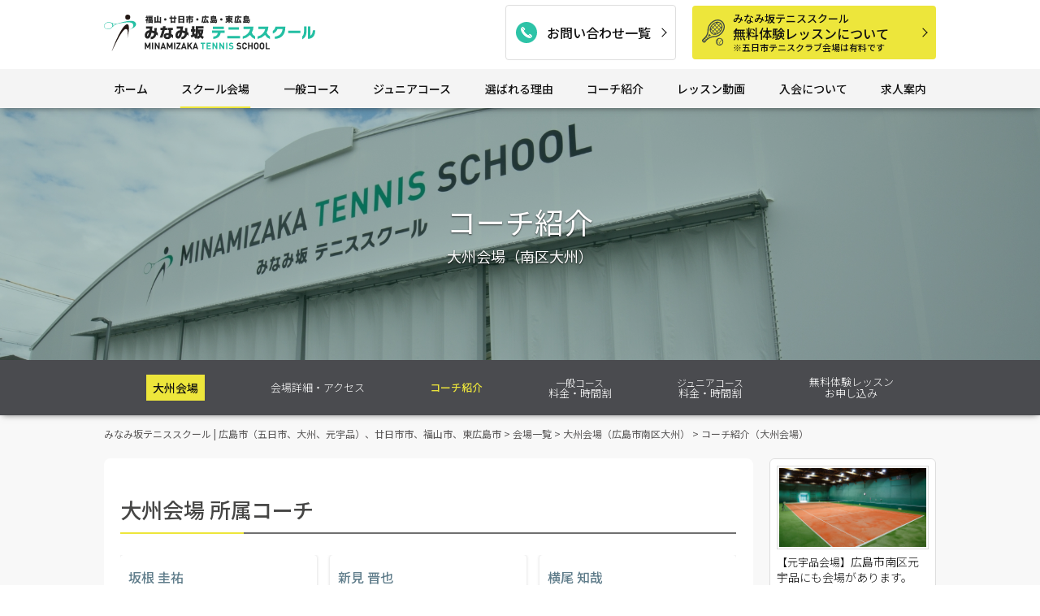

--- FILE ---
content_type: text/html; charset=UTF-8
request_url: https://minamizaka.jp/location/school-oosu/reason-oosu/
body_size: 12300
content:
<!DOCTYPE html>
<html lang="ja">

<head>
  <!-- Google Tag Manager -->
  <script>
    (function(w, d, s, l, i) {
      w[l] = w[l] || [];
      w[l].push({
        'gtm.start': new Date().getTime(),
        event: 'gtm.js'
      });
      var f = d.getElementsByTagName(s)[0],
        j = d.createElement(s),
        dl = l != 'dataLayer' ? '&l=' + l : '';
      j.async = true;
      j.src =
        'https://www.googletagmanager.com/gtm.js?id=' + i + dl;
      f.parentNode.insertBefore(j, f);
    })(window, document, 'script', 'dataLayer', 'GTM-W72G3SD');
  </script>
  <!-- End Google Tag Manager -->


  <meta charset="UTF-8" />

  <meta name="facebook-domain-verification" content="auyypvvucpjak1x8rynrffy73nlokl" />
  <meta name="robots" content="INDEX,FOLLOW">
  <meta name="viewport" content="width=device-width,initial-scale=1.0,user-scalable=yes,maximum-scale=1.0">
  <meta http-equiv="X-UA-Compatible" content="IE=Edge">
  <meta http-equiv="imagetoolbar" content="no" />

  <!-- favicon -->
  <link rel="shortcut icon" href="https://minamizaka.jp/wp/wp-content/themes/minamizaka.jp2024/favicon.ico">
  <link rel="apple-touch-icon" href="https://minamizaka.jp/wp/wp-content/themes/minamizaka.jp2024/apple-touch-icon.png">

  <!--Google Fonts-->


  <link rel="preconnect" href="https://fonts.googleapis.com">
  <link rel="preconnect" href="https://fonts.gstatic.com" crossorigin>
  <link
    href="https://fonts.googleapis.com/css2?family=Inter:opsz,wght@14..32,700&family=Noto+Sans+JP:wght@100..900&family=Outfit:wght@500&display=swap"
    rel="stylesheet">



  <!-- css -->
  <link rel="stylesheet" type="text/css" media="all" href="https://minamizaka.jp/wp/wp-content/themes/minamizaka.jp2024/cmn/css/import.css">
  <link rel="stylesheet" type="text/css" media="all" href="https://minamizaka.jp/wp/wp-content/themes/minamizaka.jp2024/cmn/css/plugins.css">
  <!-- script -->


  <script>
    (function(i, s, o, g, r, a, m) {
      i['GoogleAnalyticsObject'] = r;
      i[r] = i[r] || function() {
        (i[r].q = i[r].q || []).push(arguments)
      }, i[r].l = 1 * new Date();
      a = s.createElement(o),
        m = s.getElementsByTagName(o)[0];
      a.async = 1;
      a.src = g;
      m.parentNode.insertBefore(a, m)
    })(window, document, 'script', '//www.google-analytics.com/analytics.js', 'ga');

    ga('create', 'UA-42329475-1', 'minamizaka.jp');
    ga('send', 'pageview');
  </script>

  <script type="text/javascript">
    var _gaq = _gaq || [];
    _gaq.push(['_setAccount', 'UA-42329475-2']);
    _gaq.push(['_trackPageview']);

    (function() {
      var ga = document.createElement('script');
      ga.type = 'text/javascript';
      ga.async = true;
      ga.src = ('https:' == document.location.protocol ? 'https://ssl' : 'http://www') + '.google-analytics.com/ga.js';
      var s = document.getElementsByTagName('script')[0];
      s.parentNode.insertBefore(ga, s);
    })();
  </script>

  <title>コーチ紹介（大州会場） | みなみ坂テニススクール大州会場（広島市南区大州）</title>

		<!-- All in One SEO 4.9.3 - aioseo.com -->
	<meta name="description" content="みなみ坂テニススクールは、広島市(南区大州、西区五日市、南区元宇品）、福山市、廿日市市、東広島市に6つの会場を有するインドアテニススクールです。少人数制、レベル分けされたレッスンで、細やかな指導を行っています。 コーチの指導力、アットホームな雰囲気が人気の理由！無料体験レッスン随時受付中です！" />
	<meta name="robots" content="max-image-preview:large" />
	<link rel="canonical" href="https://minamizaka.jp/hiroshima-tennis/oosu-venue/coach-introduction-oosu/" />
	<meta name="generator" content="All in One SEO (AIOSEO) 4.9.3" />
		<meta property="og:locale" content="ja_JP" />
		<meta property="og:site_name" content="みなみ坂テニススクール  | 広島市（五日市、大州、元宇品）、廿日市市、福山市、東広島市 | みなみ坂テニススクールは、広島市(南区大州、西区五日市、南区元宇品）、福山市、廿日市市、東広島市に6つの会場を有するインドアテニススクールです。少人数制、レベル分けされたレッスンで、細やかな指導を行っています。 コーチの指導力、アットホームな雰囲気が人気の理由！無料体験レッスン随時受付中です！" />
		<meta property="og:type" content="article" />
		<meta property="og:title" content="コーチ紹介（大州会場） | みなみ坂テニススクール大州会場（広島市南区大州）" />
		<meta property="og:description" content="みなみ坂テニススクールは、広島市(南区大州、西区五日市、南区元宇品）、福山市、廿日市市、東広島市に6つの会場を有するインドアテニススクールです。少人数制、レベル分けされたレッスンで、細やかな指導を行っています。 コーチの指導力、アットホームな雰囲気が人気の理由！無料体験レッスン随時受付中です！" />
		<meta property="og:url" content="https://minamizaka.jp/hiroshima-tennis/oosu-venue/coach-introduction-oosu/" />
		<meta property="article:published_time" content="2021-05-24T03:05:12+00:00" />
		<meta property="article:modified_time" content="2024-01-05T01:46:38+00:00" />
		<meta name="twitter:card" content="summary" />
		<meta name="twitter:title" content="コーチ紹介（大州会場） | みなみ坂テニススクール大州会場（広島市南区大州）" />
		<meta name="twitter:description" content="みなみ坂テニススクールは、広島市(南区大州、西区五日市、南区元宇品）、福山市、廿日市市、東広島市に6つの会場を有するインドアテニススクールです。少人数制、レベル分けされたレッスンで、細やかな指導を行っています。 コーチの指導力、アットホームな雰囲気が人気の理由！無料体験レッスン随時受付中です！" />
		<script type="application/ld+json" class="aioseo-schema">
			{"@context":"https:\/\/schema.org","@graph":[{"@type":"BreadcrumbList","@id":"https:\/\/minamizaka.jp\/location\/school-oosu\/reason-oosu\/#breadcrumblist","itemListElement":[{"@type":"ListItem","@id":"https:\/\/minamizaka.jp#listItem","position":1,"name":"\u30db\u30fc\u30e0","item":"https:\/\/minamizaka.jp","nextItem":{"@type":"ListItem","@id":"https:\/\/minamizaka.jp\/location\/#listItem","name":"\u4f1a\u5834\u4e00\u89a7"}},{"@type":"ListItem","@id":"https:\/\/minamizaka.jp\/location\/#listItem","position":2,"name":"\u4f1a\u5834\u4e00\u89a7","item":"https:\/\/minamizaka.jp\/location\/","nextItem":{"@type":"ListItem","@id":"https:\/\/minamizaka.jp\/location\/school-oosu\/#listItem","name":"\u5927\u5dde\u4f1a\u5834\uff08\u5e83\u5cf6\u5e02\u5357\u533a\u5927\u5dde\uff09"},"previousItem":{"@type":"ListItem","@id":"https:\/\/minamizaka.jp#listItem","name":"\u30db\u30fc\u30e0"}},{"@type":"ListItem","@id":"https:\/\/minamizaka.jp\/location\/school-oosu\/#listItem","position":3,"name":"\u5927\u5dde\u4f1a\u5834\uff08\u5e83\u5cf6\u5e02\u5357\u533a\u5927\u5dde\uff09","item":"https:\/\/minamizaka.jp\/location\/school-oosu\/","nextItem":{"@type":"ListItem","@id":"https:\/\/minamizaka.jp\/location\/school-oosu\/reason-oosu\/#listItem","name":"\u30b3\u30fc\u30c1\u7d39\u4ecb\uff08\u5927\u5dde\u4f1a\u5834\uff09"},"previousItem":{"@type":"ListItem","@id":"https:\/\/minamizaka.jp\/location\/#listItem","name":"\u4f1a\u5834\u4e00\u89a7"}},{"@type":"ListItem","@id":"https:\/\/minamizaka.jp\/location\/school-oosu\/reason-oosu\/#listItem","position":4,"name":"\u30b3\u30fc\u30c1\u7d39\u4ecb\uff08\u5927\u5dde\u4f1a\u5834\uff09","previousItem":{"@type":"ListItem","@id":"https:\/\/minamizaka.jp\/location\/school-oosu\/#listItem","name":"\u5927\u5dde\u4f1a\u5834\uff08\u5e83\u5cf6\u5e02\u5357\u533a\u5927\u5dde\uff09"}}]},{"@type":"Organization","@id":"https:\/\/minamizaka.jp\/#organization","name":"\u307f\u306a\u307f\u5742\u30c6\u30cb\u30b9\u30b9\u30af\u30fc\u30eb","description":"\u307f\u306a\u307f\u5742\u30c6\u30cb\u30b9\u30b9\u30af\u30fc\u30eb\u306f\u3001\u5e83\u5cf6\u5e02(\u5357\u533a\u5927\u5dde\u3001\u897f\u533a\u4e94\u65e5\u5e02\u3001\u5357\u533a\u5143\u5b87\u54c1\uff09\u3001\u798f\u5c71\u5e02\u3001\u5eff\u65e5\u5e02\u5e02\u3001\u6771\u5e83\u5cf6\u5e02\u306b6\u3064\u306e\u4f1a\u5834\u3092\u6709\u3059\u308b\u30a4\u30f3\u30c9\u30a2\u30c6\u30cb\u30b9\u30b9\u30af\u30fc\u30eb\u3067\u3059\u3002\u5c11\u4eba\u6570\u5236\u3001\u30ec\u30d9\u30eb\u5206\u3051\u3055\u308c\u305f\u30ec\u30c3\u30b9\u30f3\u3067\u3001\u7d30\u3084\u304b\u306a\u6307\u5c0e\u3092\u884c\u3063\u3066\u3044\u307e\u3059\u3002 \u30b3\u30fc\u30c1\u306e\u6307\u5c0e\u529b\u3001\u30a2\u30c3\u30c8\u30db\u30fc\u30e0\u306a\u96f0\u56f2\u6c17\u304c\u4eba\u6c17\u306e\u7406\u7531\uff01\u7121\u6599\u4f53\u9a13\u30ec\u30c3\u30b9\u30f3\u968f\u6642\u53d7\u4ed8\u4e2d\u3067\u3059\uff01","url":"https:\/\/minamizaka.jp\/","telephone":"+81849613400"},{"@type":"WebPage","@id":"https:\/\/minamizaka.jp\/location\/school-oosu\/reason-oosu\/#webpage","url":"https:\/\/minamizaka.jp\/location\/school-oosu\/reason-oosu\/","name":"\u30b3\u30fc\u30c1\u7d39\u4ecb\uff08\u5927\u5dde\u4f1a\u5834\uff09 | \u307f\u306a\u307f\u5742\u30c6\u30cb\u30b9\u30b9\u30af\u30fc\u30eb\u5927\u5dde\u4f1a\u5834\uff08\u5e83\u5cf6\u5e02\u5357\u533a\u5927\u5dde\uff09","description":"\u307f\u306a\u307f\u5742\u30c6\u30cb\u30b9\u30b9\u30af\u30fc\u30eb\u306f\u3001\u5e83\u5cf6\u5e02(\u5357\u533a\u5927\u5dde\u3001\u897f\u533a\u4e94\u65e5\u5e02\u3001\u5357\u533a\u5143\u5b87\u54c1\uff09\u3001\u798f\u5c71\u5e02\u3001\u5eff\u65e5\u5e02\u5e02\u3001\u6771\u5e83\u5cf6\u5e02\u306b6\u3064\u306e\u4f1a\u5834\u3092\u6709\u3059\u308b\u30a4\u30f3\u30c9\u30a2\u30c6\u30cb\u30b9\u30b9\u30af\u30fc\u30eb\u3067\u3059\u3002\u5c11\u4eba\u6570\u5236\u3001\u30ec\u30d9\u30eb\u5206\u3051\u3055\u308c\u305f\u30ec\u30c3\u30b9\u30f3\u3067\u3001\u7d30\u3084\u304b\u306a\u6307\u5c0e\u3092\u884c\u3063\u3066\u3044\u307e\u3059\u3002 \u30b3\u30fc\u30c1\u306e\u6307\u5c0e\u529b\u3001\u30a2\u30c3\u30c8\u30db\u30fc\u30e0\u306a\u96f0\u56f2\u6c17\u304c\u4eba\u6c17\u306e\u7406\u7531\uff01\u7121\u6599\u4f53\u9a13\u30ec\u30c3\u30b9\u30f3\u968f\u6642\u53d7\u4ed8\u4e2d\u3067\u3059\uff01","inLanguage":"ja","isPartOf":{"@id":"https:\/\/minamizaka.jp\/#website"},"breadcrumb":{"@id":"https:\/\/minamizaka.jp\/location\/school-oosu\/reason-oosu\/#breadcrumblist"},"datePublished":"2021-05-24T12:05:12+09:00","dateModified":"2024-01-05T10:46:38+09:00"},{"@type":"WebSite","@id":"https:\/\/minamizaka.jp\/#website","url":"https:\/\/minamizaka.jp\/","name":"\u307f\u306a\u307f\u5742\u30c6\u30cb\u30b9\u30b9\u30af\u30fc\u30eb | \u5e83\u5cf6\u5e02\uff08\u4e94\u65e5\u5e02\u3001\u5927\u5dde\u3001\u5143\u5b87\u54c1\uff09\u3001\u5eff\u65e5\u5e02\u5e02\u3001\u798f\u5c71\u5e02\u3001\u6771\u5e83\u5cf6\u5e02","alternateName":"\u307f\u306a\u307f\u5742\u30c6\u30cb\u30b9\u30b9\u30af\u30fc\u30eb","description":"\u307f\u306a\u307f\u5742\u30c6\u30cb\u30b9\u30b9\u30af\u30fc\u30eb\u306f\u3001\u5e83\u5cf6\u5e02(\u5357\u533a\u5927\u5dde\u3001\u897f\u533a\u4e94\u65e5\u5e02\u3001\u5357\u533a\u5143\u5b87\u54c1\uff09\u3001\u798f\u5c71\u5e02\u3001\u5eff\u65e5\u5e02\u5e02\u3001\u6771\u5e83\u5cf6\u5e02\u306b6\u3064\u306e\u4f1a\u5834\u3092\u6709\u3059\u308b\u30a4\u30f3\u30c9\u30a2\u30c6\u30cb\u30b9\u30b9\u30af\u30fc\u30eb\u3067\u3059\u3002\u5c11\u4eba\u6570\u5236\u3001\u30ec\u30d9\u30eb\u5206\u3051\u3055\u308c\u305f\u30ec\u30c3\u30b9\u30f3\u3067\u3001\u7d30\u3084\u304b\u306a\u6307\u5c0e\u3092\u884c\u3063\u3066\u3044\u307e\u3059\u3002 \u30b3\u30fc\u30c1\u306e\u6307\u5c0e\u529b\u3001\u30a2\u30c3\u30c8\u30db\u30fc\u30e0\u306a\u96f0\u56f2\u6c17\u304c\u4eba\u6c17\u306e\u7406\u7531\uff01\u7121\u6599\u4f53\u9a13\u30ec\u30c3\u30b9\u30f3\u968f\u6642\u53d7\u4ed8\u4e2d\u3067\u3059\uff01","inLanguage":"ja","publisher":{"@id":"https:\/\/minamizaka.jp\/#organization"}}]}
		</script>
		<!-- All in One SEO -->

<link rel="alternate" title="oEmbed (JSON)" type="application/json+oembed" href="https://minamizaka.jp/wp-json/oembed/1.0/embed?url=https%3A%2F%2Fminamizaka.jp%2Flocation%2Fschool-oosu%2Freason-oosu%2F" />
<link rel="alternate" title="oEmbed (XML)" type="text/xml+oembed" href="https://minamizaka.jp/wp-json/oembed/1.0/embed?url=https%3A%2F%2Fminamizaka.jp%2Flocation%2Fschool-oosu%2Freason-oosu%2F&#038;format=xml" />
<style id='wp-img-auto-sizes-contain-inline-css' type='text/css'>
img:is([sizes=auto i],[sizes^="auto," i]){contain-intrinsic-size:3000px 1500px}
/*# sourceURL=wp-img-auto-sizes-contain-inline-css */
</style>
<style id='wp-block-library-inline-css' type='text/css'>
:root{--wp-block-synced-color:#7a00df;--wp-block-synced-color--rgb:122,0,223;--wp-bound-block-color:var(--wp-block-synced-color);--wp-editor-canvas-background:#ddd;--wp-admin-theme-color:#007cba;--wp-admin-theme-color--rgb:0,124,186;--wp-admin-theme-color-darker-10:#006ba1;--wp-admin-theme-color-darker-10--rgb:0,107,160.5;--wp-admin-theme-color-darker-20:#005a87;--wp-admin-theme-color-darker-20--rgb:0,90,135;--wp-admin-border-width-focus:2px}@media (min-resolution:192dpi){:root{--wp-admin-border-width-focus:1.5px}}.wp-element-button{cursor:pointer}:root .has-very-light-gray-background-color{background-color:#eee}:root .has-very-dark-gray-background-color{background-color:#313131}:root .has-very-light-gray-color{color:#eee}:root .has-very-dark-gray-color{color:#313131}:root .has-vivid-green-cyan-to-vivid-cyan-blue-gradient-background{background:linear-gradient(135deg,#00d084,#0693e3)}:root .has-purple-crush-gradient-background{background:linear-gradient(135deg,#34e2e4,#4721fb 50%,#ab1dfe)}:root .has-hazy-dawn-gradient-background{background:linear-gradient(135deg,#faaca8,#dad0ec)}:root .has-subdued-olive-gradient-background{background:linear-gradient(135deg,#fafae1,#67a671)}:root .has-atomic-cream-gradient-background{background:linear-gradient(135deg,#fdd79a,#004a59)}:root .has-nightshade-gradient-background{background:linear-gradient(135deg,#330968,#31cdcf)}:root .has-midnight-gradient-background{background:linear-gradient(135deg,#020381,#2874fc)}:root{--wp--preset--font-size--normal:16px;--wp--preset--font-size--huge:42px}.has-regular-font-size{font-size:1em}.has-larger-font-size{font-size:2.625em}.has-normal-font-size{font-size:var(--wp--preset--font-size--normal)}.has-huge-font-size{font-size:var(--wp--preset--font-size--huge)}.has-text-align-center{text-align:center}.has-text-align-left{text-align:left}.has-text-align-right{text-align:right}.has-fit-text{white-space:nowrap!important}#end-resizable-editor-section{display:none}.aligncenter{clear:both}.items-justified-left{justify-content:flex-start}.items-justified-center{justify-content:center}.items-justified-right{justify-content:flex-end}.items-justified-space-between{justify-content:space-between}.screen-reader-text{border:0;clip-path:inset(50%);height:1px;margin:-1px;overflow:hidden;padding:0;position:absolute;width:1px;word-wrap:normal!important}.screen-reader-text:focus{background-color:#ddd;clip-path:none;color:#444;display:block;font-size:1em;height:auto;left:5px;line-height:normal;padding:15px 23px 14px;text-decoration:none;top:5px;width:auto;z-index:100000}html :where(.has-border-color){border-style:solid}html :where([style*=border-top-color]){border-top-style:solid}html :where([style*=border-right-color]){border-right-style:solid}html :where([style*=border-bottom-color]){border-bottom-style:solid}html :where([style*=border-left-color]){border-left-style:solid}html :where([style*=border-width]){border-style:solid}html :where([style*=border-top-width]){border-top-style:solid}html :where([style*=border-right-width]){border-right-style:solid}html :where([style*=border-bottom-width]){border-bottom-style:solid}html :where([style*=border-left-width]){border-left-style:solid}html :where(img[class*=wp-image-]){height:auto;max-width:100%}:where(figure){margin:0 0 1em}html :where(.is-position-sticky){--wp-admin--admin-bar--position-offset:var(--wp-admin--admin-bar--height,0px)}@media screen and (max-width:600px){html :where(.is-position-sticky){--wp-admin--admin-bar--position-offset:0px}}

/*# sourceURL=wp-block-library-inline-css */
</style><style id='global-styles-inline-css' type='text/css'>
:root{--wp--preset--aspect-ratio--square: 1;--wp--preset--aspect-ratio--4-3: 4/3;--wp--preset--aspect-ratio--3-4: 3/4;--wp--preset--aspect-ratio--3-2: 3/2;--wp--preset--aspect-ratio--2-3: 2/3;--wp--preset--aspect-ratio--16-9: 16/9;--wp--preset--aspect-ratio--9-16: 9/16;--wp--preset--color--black: #000000;--wp--preset--color--cyan-bluish-gray: #abb8c3;--wp--preset--color--white: #ffffff;--wp--preset--color--pale-pink: #f78da7;--wp--preset--color--vivid-red: #cf2e2e;--wp--preset--color--luminous-vivid-orange: #ff6900;--wp--preset--color--luminous-vivid-amber: #fcb900;--wp--preset--color--light-green-cyan: #7bdcb5;--wp--preset--color--vivid-green-cyan: #00d084;--wp--preset--color--pale-cyan-blue: #8ed1fc;--wp--preset--color--vivid-cyan-blue: #0693e3;--wp--preset--color--vivid-purple: #9b51e0;--wp--preset--gradient--vivid-cyan-blue-to-vivid-purple: linear-gradient(135deg,rgb(6,147,227) 0%,rgb(155,81,224) 100%);--wp--preset--gradient--light-green-cyan-to-vivid-green-cyan: linear-gradient(135deg,rgb(122,220,180) 0%,rgb(0,208,130) 100%);--wp--preset--gradient--luminous-vivid-amber-to-luminous-vivid-orange: linear-gradient(135deg,rgb(252,185,0) 0%,rgb(255,105,0) 100%);--wp--preset--gradient--luminous-vivid-orange-to-vivid-red: linear-gradient(135deg,rgb(255,105,0) 0%,rgb(207,46,46) 100%);--wp--preset--gradient--very-light-gray-to-cyan-bluish-gray: linear-gradient(135deg,rgb(238,238,238) 0%,rgb(169,184,195) 100%);--wp--preset--gradient--cool-to-warm-spectrum: linear-gradient(135deg,rgb(74,234,220) 0%,rgb(151,120,209) 20%,rgb(207,42,186) 40%,rgb(238,44,130) 60%,rgb(251,105,98) 80%,rgb(254,248,76) 100%);--wp--preset--gradient--blush-light-purple: linear-gradient(135deg,rgb(255,206,236) 0%,rgb(152,150,240) 100%);--wp--preset--gradient--blush-bordeaux: linear-gradient(135deg,rgb(254,205,165) 0%,rgb(254,45,45) 50%,rgb(107,0,62) 100%);--wp--preset--gradient--luminous-dusk: linear-gradient(135deg,rgb(255,203,112) 0%,rgb(199,81,192) 50%,rgb(65,88,208) 100%);--wp--preset--gradient--pale-ocean: linear-gradient(135deg,rgb(255,245,203) 0%,rgb(182,227,212) 50%,rgb(51,167,181) 100%);--wp--preset--gradient--electric-grass: linear-gradient(135deg,rgb(202,248,128) 0%,rgb(113,206,126) 100%);--wp--preset--gradient--midnight: linear-gradient(135deg,rgb(2,3,129) 0%,rgb(40,116,252) 100%);--wp--preset--font-size--small: 13px;--wp--preset--font-size--medium: 20px;--wp--preset--font-size--large: 36px;--wp--preset--font-size--x-large: 42px;--wp--preset--spacing--20: 0.44rem;--wp--preset--spacing--30: 0.67rem;--wp--preset--spacing--40: 1rem;--wp--preset--spacing--50: 1.5rem;--wp--preset--spacing--60: 2.25rem;--wp--preset--spacing--70: 3.38rem;--wp--preset--spacing--80: 5.06rem;--wp--preset--shadow--natural: 6px 6px 9px rgba(0, 0, 0, 0.2);--wp--preset--shadow--deep: 12px 12px 50px rgba(0, 0, 0, 0.4);--wp--preset--shadow--sharp: 6px 6px 0px rgba(0, 0, 0, 0.2);--wp--preset--shadow--outlined: 6px 6px 0px -3px rgb(255, 255, 255), 6px 6px rgb(0, 0, 0);--wp--preset--shadow--crisp: 6px 6px 0px rgb(0, 0, 0);}:where(.is-layout-flex){gap: 0.5em;}:where(.is-layout-grid){gap: 0.5em;}body .is-layout-flex{display: flex;}.is-layout-flex{flex-wrap: wrap;align-items: center;}.is-layout-flex > :is(*, div){margin: 0;}body .is-layout-grid{display: grid;}.is-layout-grid > :is(*, div){margin: 0;}:where(.wp-block-columns.is-layout-flex){gap: 2em;}:where(.wp-block-columns.is-layout-grid){gap: 2em;}:where(.wp-block-post-template.is-layout-flex){gap: 1.25em;}:where(.wp-block-post-template.is-layout-grid){gap: 1.25em;}.has-black-color{color: var(--wp--preset--color--black) !important;}.has-cyan-bluish-gray-color{color: var(--wp--preset--color--cyan-bluish-gray) !important;}.has-white-color{color: var(--wp--preset--color--white) !important;}.has-pale-pink-color{color: var(--wp--preset--color--pale-pink) !important;}.has-vivid-red-color{color: var(--wp--preset--color--vivid-red) !important;}.has-luminous-vivid-orange-color{color: var(--wp--preset--color--luminous-vivid-orange) !important;}.has-luminous-vivid-amber-color{color: var(--wp--preset--color--luminous-vivid-amber) !important;}.has-light-green-cyan-color{color: var(--wp--preset--color--light-green-cyan) !important;}.has-vivid-green-cyan-color{color: var(--wp--preset--color--vivid-green-cyan) !important;}.has-pale-cyan-blue-color{color: var(--wp--preset--color--pale-cyan-blue) !important;}.has-vivid-cyan-blue-color{color: var(--wp--preset--color--vivid-cyan-blue) !important;}.has-vivid-purple-color{color: var(--wp--preset--color--vivid-purple) !important;}.has-black-background-color{background-color: var(--wp--preset--color--black) !important;}.has-cyan-bluish-gray-background-color{background-color: var(--wp--preset--color--cyan-bluish-gray) !important;}.has-white-background-color{background-color: var(--wp--preset--color--white) !important;}.has-pale-pink-background-color{background-color: var(--wp--preset--color--pale-pink) !important;}.has-vivid-red-background-color{background-color: var(--wp--preset--color--vivid-red) !important;}.has-luminous-vivid-orange-background-color{background-color: var(--wp--preset--color--luminous-vivid-orange) !important;}.has-luminous-vivid-amber-background-color{background-color: var(--wp--preset--color--luminous-vivid-amber) !important;}.has-light-green-cyan-background-color{background-color: var(--wp--preset--color--light-green-cyan) !important;}.has-vivid-green-cyan-background-color{background-color: var(--wp--preset--color--vivid-green-cyan) !important;}.has-pale-cyan-blue-background-color{background-color: var(--wp--preset--color--pale-cyan-blue) !important;}.has-vivid-cyan-blue-background-color{background-color: var(--wp--preset--color--vivid-cyan-blue) !important;}.has-vivid-purple-background-color{background-color: var(--wp--preset--color--vivid-purple) !important;}.has-black-border-color{border-color: var(--wp--preset--color--black) !important;}.has-cyan-bluish-gray-border-color{border-color: var(--wp--preset--color--cyan-bluish-gray) !important;}.has-white-border-color{border-color: var(--wp--preset--color--white) !important;}.has-pale-pink-border-color{border-color: var(--wp--preset--color--pale-pink) !important;}.has-vivid-red-border-color{border-color: var(--wp--preset--color--vivid-red) !important;}.has-luminous-vivid-orange-border-color{border-color: var(--wp--preset--color--luminous-vivid-orange) !important;}.has-luminous-vivid-amber-border-color{border-color: var(--wp--preset--color--luminous-vivid-amber) !important;}.has-light-green-cyan-border-color{border-color: var(--wp--preset--color--light-green-cyan) !important;}.has-vivid-green-cyan-border-color{border-color: var(--wp--preset--color--vivid-green-cyan) !important;}.has-pale-cyan-blue-border-color{border-color: var(--wp--preset--color--pale-cyan-blue) !important;}.has-vivid-cyan-blue-border-color{border-color: var(--wp--preset--color--vivid-cyan-blue) !important;}.has-vivid-purple-border-color{border-color: var(--wp--preset--color--vivid-purple) !important;}.has-vivid-cyan-blue-to-vivid-purple-gradient-background{background: var(--wp--preset--gradient--vivid-cyan-blue-to-vivid-purple) !important;}.has-light-green-cyan-to-vivid-green-cyan-gradient-background{background: var(--wp--preset--gradient--light-green-cyan-to-vivid-green-cyan) !important;}.has-luminous-vivid-amber-to-luminous-vivid-orange-gradient-background{background: var(--wp--preset--gradient--luminous-vivid-amber-to-luminous-vivid-orange) !important;}.has-luminous-vivid-orange-to-vivid-red-gradient-background{background: var(--wp--preset--gradient--luminous-vivid-orange-to-vivid-red) !important;}.has-very-light-gray-to-cyan-bluish-gray-gradient-background{background: var(--wp--preset--gradient--very-light-gray-to-cyan-bluish-gray) !important;}.has-cool-to-warm-spectrum-gradient-background{background: var(--wp--preset--gradient--cool-to-warm-spectrum) !important;}.has-blush-light-purple-gradient-background{background: var(--wp--preset--gradient--blush-light-purple) !important;}.has-blush-bordeaux-gradient-background{background: var(--wp--preset--gradient--blush-bordeaux) !important;}.has-luminous-dusk-gradient-background{background: var(--wp--preset--gradient--luminous-dusk) !important;}.has-pale-ocean-gradient-background{background: var(--wp--preset--gradient--pale-ocean) !important;}.has-electric-grass-gradient-background{background: var(--wp--preset--gradient--electric-grass) !important;}.has-midnight-gradient-background{background: var(--wp--preset--gradient--midnight) !important;}.has-small-font-size{font-size: var(--wp--preset--font-size--small) !important;}.has-medium-font-size{font-size: var(--wp--preset--font-size--medium) !important;}.has-large-font-size{font-size: var(--wp--preset--font-size--large) !important;}.has-x-large-font-size{font-size: var(--wp--preset--font-size--x-large) !important;}
/*# sourceURL=global-styles-inline-css */
</style>

<style id='classic-theme-styles-inline-css' type='text/css'>
/*! This file is auto-generated */
.wp-block-button__link{color:#fff;background-color:#32373c;border-radius:9999px;box-shadow:none;text-decoration:none;padding:calc(.667em + 2px) calc(1.333em + 2px);font-size:1.125em}.wp-block-file__button{background:#32373c;color:#fff;text-decoration:none}
/*# sourceURL=/wp-includes/css/classic-themes.min.css */
</style>
<link rel='stylesheet' id='tablepress-default-css' href='https://minamizaka.jp/wp/wp-content/plugins/tablepress/css/build/default.css?ver=3.2.6' type='text/css' media='all' />
<link rel="https://api.w.org/" href="https://minamizaka.jp/wp-json/" /><link rel="alternate" title="JSON" type="application/json" href="https://minamizaka.jp/wp-json/wp/v2/pages/8287" /><link rel='shortlink' href='https://minamizaka.jp/?p=8287' />
<style type="text/css">.recentcomments a{display:inline !important;padding:0 !important;margin:0 !important;}</style>
  <script src="https://minamizaka.jp/wp/wp-content/themes/minamizaka.jp2024/cmn/js/jquery.js"></script>
  <script src="https://minamizaka.jp/wp/wp-content/themes/minamizaka.jp2024/cmn/js/viewport.js"></script>

  <script>
    $(function() {
      $('.js-gnav').hover(function() {
        childPanel = $(this).children('.SubMenus');
        childPanel.each(function() {

          childPanel.css({
            display: 'block',
            opacity: '0'
          }).stop().animate({
            opacity: '1'
          }, 200, 'swing');
        });

      }, function() {
        childPanel.css({
          display: 'none'
        });
      });
    });
  </script>

  



</head>




      <body id="under" class="wp-singular page-template-default page page-id-8287 page-child parent-pageid-4870 wp-theme-minamizakajp2024 page-category-location">
      
      <!-- Google Tag Manager (noscript) -->
      <noscript><iframe src="https://www.googletagmanager.com/ns.html?id=GTM-W72G3SD" height="0" width="0" style="display:none;visibility:hidden"></iframe></noscript>
      <!-- End Google Tag Manager (noscript) -->


      <!-- #header -->
      <header class="main_header">

        <!-- pic-intro-->
        <div class="intro_inner">


          <div class="logo">
            <h1><a href="https://minamizaka.jp/">
                <img width="210" height="36" src="https://minamizaka.jp/wp/wp-content/themes/minamizaka.jp2024/cmn/img/global/logo.svg" alt="みなみ坂テニススクール  | 広島市（五日市、大州、元宇品）、廿日市市、福山市、東広島市">
              </a>
            </h1>
          </div>

          <div class="menu-tel"><a href="https://minamizaka.jp/contact-list/"><span>お問い合わせ一覧</span></a></div>
          <div class="menu-btn"><span><em aria-hidden="true"></em></span></div>


          <!-- hd-link -->
          <div class="hd_link">

            <div class="icon_tellist">
              <a href="https://minamizaka.jp/contact-list/" title="お問い合わせ一覧">お問い合わせ一覧</a>
            </div>



            <div class="icon_contact"><a href="https://minamizaka.jp/trial-freelesson/"><span>みなみ坂テニススクール</span>無料体験レッスンについて<span class="s">※五日市テニスクラブ会場は有料です</span></a></div>

          </div>
          <!-- hd-link -->
        </div>
        <!-- pic-intro-->

        <nav class="gn">
          <ul class="gn_nav">
            <li><a class="gn01" href="https://minamizaka.jp/">ホーム</a></li>
            <li class="js-gnav"><a class="gn02" href="https://minamizaka.jp/location/">スクール会場</a>
              <div class="SubMenus">
                <div class="n">
                  <h2>【テニススクール】</h2>
                  <a href="https://minamizaka.jp/hiroshima-tennis/">広島市のテニススクール会場</a>
                  <a class="sn01" href="https://minamizaka.jp/location/school-oosu/">大州会場</a>
                  <a class="sn02" href="https://minamizaka.jp/location/school-itsukaichi/">五日市会場</a>
                  <a class="sn03" href="https://minamizaka.jp/location/school-motoujina/">元宇品会場</a>
                  <a class="sn04" href="https://minamizaka.jp/location/school-sakurao/">桜尾会場</a>
                  <a class="sn05" href="https://minamizaka.jp/location/school-fukuyama/">福山会場</a>
                  <a class="sn06" href="https://minamizaka.jp/location/school-hakuwa/">HAKUWAスクール</a>
                </div>

                <div class="n">
                  <h2>【バドミントンスクール】</h2>
                  <a class="sn06" href="https://minamizaka.jp/location/badminton-itsukaichi/">五日市バドミントン会場</a>
                </div>

              </div>

            </li>

            <li><a class="gn03" href="https://minamizaka.jp/general-course/">一般コース</a></li>
            <li><a class="gn04" href="https://minamizaka.jp/junior-course/">ジュニアコース</a></li>
            <li><a class="gn05" href="https://minamizaka.jp/reason-forchoosing/">選ばれる理由</a></li>
            <li><a class="gn06" href="https://minamizaka.jp/coachinfo/">コーチ紹介</a></li>
            <li><a class="gn07" href="https://minamizaka.jp/lessonmovie/">レッスン動画</a></li>
            <li><a class="gn08" href="https://minamizaka.jp/joining/">入会について</a></li>
            <li><a class="gn09" href="https://minamizaka.jp/workerguide/">求人案内</a></li>



          </ul>
        </nav>






      </header>





      <!--mainContent-->
      <div class="mainContent">
<!-- Theme-->



	
		<div class="pc-visual post_horizon is_thumbnail lazyload" style="background-image:url('https://minamizaka.jp/wp/wp-content/uploads/2021/05/390A1849-scaled-e1621406532892.jpg')">
			<div class="pc-visual-inner">
				<h1>コーチ紹介</h1>
				<div class="headings_sub">大州会場（南区大州）</div>
			</div>
			<div class="bg_visual"></div>
		</div>

	


<!-- Theme-->




		<div class="pc_content">
		<div class="locNav">
			<nav>
				<ul class="flexNavi">
					<li class="loc">大州会場</li>
					<li class="mn"><a href="https://minamizaka.jp/location/school-oosu/">会場詳細・アクセス</a></li>

					<li class="mn"><a href="https://minamizaka.jp/location/school-oosu/reason-oosu/">コーチ紹介</a></li>
					<li class="mn"><a href="https://minamizaka.jp/location/school-oosu/oosu-ge/"><span>一般コース</span>料金・時間割</a></li>
					<li class="mn"><a href="https://minamizaka.jp/location/school-oosu/oosu-jr/"><span class="is_ju">ジュニアコース</span>料金・時間割</a></li>
										<li class="mn"><a href="https://minamizaka.jp/location/school-oosu/oosu-lesson/">無料体験レッスン<br>お申し込み</a></li>
				</ul>
			</nav>
		</div>
	</div>

	<div class="sp_content">
		<div class="locNav">
			<ul class="accordion-menu">
				<li>
					<div class="sp-navigationTitleMain dropdownlink">
						<a>大州会場<div class="sub">関連ページ</div></a>
					</div>

					<ul class="clf submenuItems">
						<li><a href="https://minamizaka.jp/location/school-oosu/">会場詳細・アクセス</a></li>

						<li><a href="https://minamizaka.jp/location/school-oosu/reason-oosu/">コーチ紹介</a></li>
						<li><a href="https://minamizaka.jp/location/school-oosu/oosu-ge/">一般コース料金・時間割</a></li>
						<li><a href="https://minamizaka.jp/location/school-oosu/oosu-jr/">ジュニアコース料金・時間割</a></li>
												<li><a href="https://minamizaka.jp/location/school-oosu/oosu-lesson/">無料体験レッスンお申し込み</a></li>
					</ul>
				</li>
			</ul>
		</div>
	</div>







<!--  -->









<div class="idxContent">
	<div class="idxContentGroup">

		<div class="clf breadcrumbs">
			<span property="itemListElement" typeof="ListItem"><a property="item" typeof="WebPage" title="みなみ坂テニススクール  | 広島市（五日市、大州、元宇品）、廿日市市、福山市、東広島市へ移動する" href="https://minamizaka.jp" class="home" ><span property="name">みなみ坂テニススクール  | 広島市（五日市、大州、元宇品）、廿日市市、福山市、東広島市</span></a><meta property="position" content="1"></span> &gt; <span property="itemListElement" typeof="ListItem"><a property="item" typeof="WebPage" title="会場一覧へ移動する" href="https://minamizaka.jp/location/" class="post post-page" ><span property="name">会場一覧</span></a><meta property="position" content="2"></span> &gt; <span property="itemListElement" typeof="ListItem"><a property="item" typeof="WebPage" title="大州会場（広島市南区大州）へ移動する" href="https://minamizaka.jp/location/school-oosu/" class="post post-page" ><span property="name">大州会場（広島市南区大州）</span></a><meta property="position" content="3"></span> &gt; <span property="itemListElement" typeof="ListItem"><span property="name" class="post post-page current-item">コーチ紹介（大州会場）</span><meta property="url" content="https://minamizaka.jp/location/school-oosu/reason-oosu/"><meta property="position" content="4"></span>		</div>





		<div class="idxContentDetail">

							<section>
									</section>
			



			








    <h2 class="headings_display_2">大州会場 所属コーチ</h2>
    <div class="staffList">

        <div class="grid ph_3column">
            
                    <!-- ループはじめ -->
                    		<div class="cell">
			<div class="staffCard">
				<h2 class="name">坂根 圭祐</h2>
				
				<a href="https://minamizaka.jp/coachinfo/4932/">
											<div class="post_Box">
							<div class="post_square is_thumbnail lazyloaded" style="background-image:url(https://minamizaka.jp/wp/wp-content/uploads/2017/01/sakane_ph01.jpg)"></div>
						</div>
									</a>

				<div class="overview">
					<p class="subtitle">楽しいレッスンが人気のコーチ。多数の生徒を広島市上位進出に導いた実力派！</p>
					<div class="textlink"><a class="is_prof" href="https://minamizaka.jp/coachinfo/4932/">詳細プロフィール</a></div>

					<div class="flexlink">
													<div class="textlink"><a href="/lessonmovie/coachname/sakane/">レッスン動画</a></div>						<div class="textlink"><a href="/staff/blog/sakane/">ブログ記事</a></div>					</div>
				</div>


			</div>
		</div>                    <!-- ループおわり -->
            
                    <!-- ループはじめ -->
                    		<div class="cell">
			<div class="staffCard">
				<h2 class="name">新見 晋也</h2>
				
				<a href="https://minamizaka.jp/coachinfo/4940/">
											<div class="post_Box">
							<div class="post_square is_thumbnail lazyloaded" style="background-image:url(https://minamizaka.jp/wp/wp-content/uploads/2017/01/niimi_ph01.jpg)"></div>
						</div>
									</a>

				<div class="overview">
					<p class="subtitle">１人１人に合った丁寧なアドバイスが受けられるレッスンが人気！</p>
					<div class="textlink"><a class="is_prof" href="https://minamizaka.jp/coachinfo/4940/">詳細プロフィール</a></div>

					<div class="flexlink">
													<div class="textlink"><a href="/lessonmovie/coachname/niimi/">レッスン動画</a></div>						<div class="textlink"><a href="/staff/blog/niimi/">ブログ記事</a></div>					</div>
				</div>


			</div>
		</div>                    <!-- ループおわり -->
            
                    <!-- ループはじめ -->
                    		<div class="cell">
			<div class="staffCard">
				<h2 class="name">横尾 知哉</h2>
				
				<a href="https://minamizaka.jp/coachinfo/4968/">
											<div class="post_Box">
							<div class="post_square is_thumbnail lazyloaded" style="background-image:url(https://minamizaka.jp/wp/wp-content/uploads/2017/01/yokoo_ph01.jpg)"></div>
						</div>
									</a>

				<div class="overview">
					<p class="subtitle">テニスの楽しさと喜びを感じれるレッスン！</p>
					<div class="textlink"><a class="is_prof" href="https://minamizaka.jp/coachinfo/4968/">詳細プロフィール</a></div>

					<div class="flexlink">
													<div class="textlink"><a href="/lessonmovie/coachname/yokoo/">レッスン動画</a></div>						<div class="textlink"><a href="/staff/blog/yokoo/">ブログ記事</a></div>					</div>
				</div>


			</div>
		</div>                    <!-- ループおわり -->
            
                    <!-- ループはじめ -->
                    		<div class="cell">
			<div class="staffCard">
				<h2 class="name">加留部 隆</h2>
				
				<a href="https://minamizaka.jp/coachinfo/7144/">
											<div class="post_Box">
							<div class="post_square is_thumbnail lazyloaded" style="background-image:url(https://minamizaka.jp/wp/wp-content/uploads/2020/05/karube_ph01.jpg)"></div>
						</div>
									</a>

				<div class="overview">
					<p class="subtitle">「技術、戦術」をわかりやすくお伝えします！</p>
					<div class="textlink"><a class="is_prof" href="https://minamizaka.jp/coachinfo/7144/">詳細プロフィール</a></div>

					<div class="flexlink">
																	</div>
				</div>


			</div>
		</div>                    <!-- ループおわり -->
                    </div>
    </div>










						
	<div class="locNavBottom">
		<nav>
			<ul class="flexNavi">
				<li><a href="https://minamizaka.jp/location/school-oosu/">会場詳細・アクセス</a></li>
				<li><a href="https://minamizaka.jp/location/school-oosu/reason-oosu/">コーチ紹介</a></li>
				<li><a href="https://minamizaka.jp/location/school-oosu/oosu-ge/">一般コース料金・時間割</a></li>
				<li><a href="https://minamizaka.jp/location/school-oosu/oosu-jr/">ジュニアコース料金・時間割</a></li>

			</ul>
		</nav>

		<div class="locbnr">
			<a href="https://minamizaka.jp/location/school-oosu/oosu-lesson/">
				<h2>大州会場の無料体験レッスンお申し込み</h2>
				<img class="resimg is_shadow lazyload" src="https://minamizaka.jp/wp/wp-content/themes/minamizaka.jp2024/cmn/img/pages/index/loc_lesson.jpg" alt="大州会場の無料体験レッスンお申し込み">
			</a>
		</div>


	</div>

			


			<section>
				<div class="return"><a href="javascript:history.back()">戻る</a></div>
			</section>





		</div>


		<!--idxSideDetail-->
		<div class="idxSideDetail">
			  <div class="side_hiroshima">

    <a href="https://minamizaka.jp/location/school-motoujina/">

      <img width="759" height="327" class="resimg is_shadow lazyload" src="https://minamizaka.jp/wp/wp-content/themes/minamizaka.jp2024/cmn/img/pages/index/side_motoujina.jpg" alt="元宇品会場 （広島市南区元宇品）">

    </a>
    <p><span>【元宇品会場】</span>広島市南区元宇品にも会場があります。</p>
    <div class="detail"><a href="https://minamizaka.jp/location/school-motoujina/">会場の情報をみる</a></div>
  </div>







<aside class="side_box">
  <ul class="img_list">
    
      <li><a href="https://minamizaka.jp/trial-freelesson/">
          <img width="759" height="327" class="resimg is_shadow lazyload" src="https://minamizaka.jp/wp/wp-content/themes/minamizaka.jp2024/cmn/img/side/side_freelesson.jpg" alt="無料体験レッスンについて">
        </a>
      </li>

    
  </ul>
</aside>






  <aside class="nav_box navlist">

    <div class="sectionheading">
      <h1>お知らせ・イベント</h1>
    </div>



    
      <div class="clf sideSummary">
        <a href="https://minamizaka.jp/eventguide/12587/">
          <p class="data">2026年1月8日（木）<br>
            ビジター様向けイベント:会員様イベント:お知らせ:大会</p>
          <h2 class="title">★五日市会場★ 3/8(日)男子シングルス大会のお知らせ</h2>
        </a>
      </div>



    
      <div class="clf sideSummary">
        <a href="https://minamizaka.jp/eventguide/12524/">
          <p class="data">2025年12月4日（木）<br>
            ビジター様向けイベント:会員様イベント:お知らせ:大会</p>
          <h2 class="title">★五日市会場★ 2/1(日)ミックスダブルス大会のお知らせ</h2>
        </a>
      </div>



    
      <div class="clf sideSummary">
        <a href="https://minamizaka.jp/eventguide/12521/">
          <p class="data">2025年12月4日（木）<br>
            お知らせ</p>
          <h2 class="title">☆年末年始休館日のお知らせ☆　全会場</h2>
        </a>
      </div>



        
    <div class="listlink"><a href="https://minamizaka.jp/eventguide/">一覧</a></div>
  </aside>













  <aside class="nav_box navlist">

    <div class="sectionheading">
      <h1>スタッフブログ</h1>
    </div>


    
      
      <div class="clf sideSummary">
        <a href="https://minamizaka.jp/staff/12575/">

                      <div class="thumb">
              <div class="post_square is_thumbnail" style="background-image:url(https://minamizaka.jp/wp/wp-content/themes/minamizaka.jp2024/cmn/img/module/icon/noimg.jpg)"></div>
            </div>
          

          <div class="summary">
            <p class="data">2026年1月7日（水）<br>
              高橋コーチ:五日市テニスクラブ会場 インドアTS広島</p>
            <h2 class="title">高橋です&#x203c;︎</h2>
          </div>

        </a>
      </div>

    
      
      <div class="clf sideSummary">
        <a href="https://minamizaka.jp/staff/12544/">

                      <div class="thumb">
              <div class="post_square is_thumbnail" style="background-image:url(https://minamizaka.jp/wp/wp-content/themes/minamizaka.jp2024/cmn/img/module/icon/noimg.jpg)"></div>
            </div>
          

          <div class="summary">
            <p class="data">2025年12月17日（水）</p>
            <h2 class="title">みなみ坂バドミントンスクール１年がたちます・・・</h2>
          </div>

        </a>
      </div>

    
      
      <div class="clf sideSummary">
        <a href="https://minamizaka.jp/staff/12503/">

                      <div class="thumb">
              <div class="post_square is_thumbnail" style="background-image:url(https://minamizaka.jp/wp/wp-content/uploads/2025/11/b8d09c00182332cb1cb82f6505bb36f9-640x480.png)"></div>
            </div>
          

          <div class="summary">
            <p class="data">2025年11月24日（月）</p>
            <h2 class="title">原点</h2>
          </div>

        </a>
      </div>

        
    <div class="listlink"><a href="https://minamizaka.jp/staff/">一覧</a></div>
  </aside>
















































































<aside class="side_box">
  <ul class="img_list">

    <li><a href="https://minamizaka.jp/reason-forchoosing/"><img class="resimg is_shadow lazyload" src="https://minamizaka.jp/wp/wp-content/themes/minamizaka.jp2024/cmn/img/side/side_choice.jpg" alt="みなみ坂が選ばれる理由"></a></li>



    <li><a href="https://minamizaka.jp/lessonmovie/"><img class="resimg is_shadow lazyload" src="https://minamizaka.jp/wp/wp-content/themes/minamizaka.jp2024/cmn/img/side/side_lesson.jpg" alt="レッスン動画"></a></li>
    <li><a href="https://minamizaka.jp/coachinfo/"><img class="resimg is_shadow lazyload" src="https://minamizaka.jp/wp/wp-content/themes/minamizaka.jp2024/cmn/img/side/side_coach.jpg" alt="コーチ紹介"></a></li>
    <li><a href="https://minamizaka.jp/interview/"><img class="resimg is_shadow lazyload" src="https://minamizaka.jp/wp/wp-content/themes/minamizaka.jp2024/cmn/img/side/side_interview.jpg" alt="受講生インタビュー"></a></li>
  </ul>
</aside>		</div>
		<!--idxSideDetail-->


	</div>
</div>







<!-- footer -->


</div>
<!--mainContent-->


<!--無料体験レッスン-->
<div class="zero_lesson">
  <div class="idxContentGroup">

    <div class="zero_catch">
      <div class="icon_zero">
        <img width="112" height="43" class="resimgs imgs" src="https://minamizaka.jp/wp/wp-content/themes/minamizaka.jp2024/cmn/img/module/icon/icon_zero.svg" alt="0円 lesson">
      </div>
      <h1>無料体験レッスン</h1>
    </div>


    <div class="zero_guide">
      <p>スクールの雰囲気やレッスン内容を<wbr>体感してみてください<br>
        <span>見学OK※要申し込み・ラケットレンタル無料</span>
      </p>
    </div>


    <div class="btn is_point is_shawdow">
      <a href="https://minamizaka.jp/trial-freelesson/">無料体験レッスンの<wbr>お申し込みはこちら<span class="s">※五日市テニスクラブ会場 インドアTS広島は有料です。</span></a>
    </div>

  </div>
</div>
<!--無料体験レッスン-->

<div class="sp_content">


  <div class="fixed_contact">
    <div class="fixed_inner">




      <div class="icon_tellist">
        <a href="https://minamizaka.jp/contact-list/">お問い合わせ一覧</a>
      </div>



      <div class="icon_contact">
        <a href="https://minamizaka.jp/trial-freelesson/">無料体験レッスン<span class="s">※五日市テニスクラブ会場は有料</span></a>
      </div>




    </div>
  </div>

</div>





<!--footer-->
<footer role="contentinfo">
  <div class="footer_inner">



    <div class="link_flex">

      <div class="ft_logo">
        <img width="196" height="66" src="https://minamizaka.jp/wp/wp-content/themes/minamizaka.jp2024/cmn/img/global/ft_logo.svg" alt="みなみ坂テニススクール">
      </div>

      <div class="ft_other">

        <div class="ft_fb">
          <a href="https://www.facebook.com/minamizaka" target="_blank">
            <img width="225" height="61" src="https://minamizaka.jp/wp/wp-content/themes/minamizaka.jp2024/cmn/img/global/bnr_fb.svg" alt="Facebook"></a>
        </div>

        <div class="ft_service"><a href="https://minamizaka.jp/serviceace/" target="_blank"><span>会員様用</span>ServiceAceログイン</a></div>
      </div>

    </div>






    <div class="footer_flex">
      <div class="footer_navi">
        <ul>
          <li><a href="https://minamizaka.jp/">HOME</a></li>
          <li><a href="https://minamizaka.jp/location/">全てのテニススクール会場一覧</a></li>
          <li><a href="https://minamizaka.jp/hiroshima-tennis/">広島市のテニススクール会場一覧</a></li>
          <li><a href="https://minamizaka.jp/general-course/">一般コース</a></li>
          <li><a href="https://minamizaka.jp/junior-course/">ジュニアコース</a></li>

        </ul>
      </div>

      <div class="footer_navi">
        <ul>
          <li><a href="https://minamizaka.jp/reason-forchoosing/">選ばれる理由</a></li>
          <li><a href="https://minamizaka.jp/coachinfo/">コーチ紹介</a></li>
          <li><a href="https://minamizaka.jp/lessonmovie/">レッスン動画</a></li>
        </ul>
      </div>

      <div class="footer_navi">
        <ul>
          <li><a href="https://minamizaka.jp/tournament/">大会実績</a></li>
          <li><a href="https://minamizaka.jp/interview/">受講生インタビュー</a></li>
          <li><a href="https://minamizaka.jp/staff/">スタッフブログ</a></li>
          <li><a href="https://minamizaka.jp/eventguide/">お知らせ・イベント情報</a></li>
        </ul>
      </div>

      <div class="footer_navi">
        <ul>
          <li><a href="https://minamizaka.jp/joining/">入会について</a></li>
          <li><a href="https://minamizaka.jp/trial-freelesson/">無料体験レッスンについて</a></li>
          <li><a href="https://minamizaka.jp/faq/">よくある質問</a></li>
        </ul>
      </div>

      <div class="footer_navi">
        <ul>
          <li><a href="http://minamizaka.co.jp/about/" target="_blank">会社概要</a></li>
          <li><a href="https://minamizaka.jp/workerguide/">求人案内</a></li>
          <li><a href="https://minamizaka.jp/link/">リンク集</a></li>
          <!--<li><a href="https://minamizaka.jp/serviceace/">ServiceAce</a></li>-->
        </ul>
      </div>

      <div class="footer_navi">
        <ul>
          <li><a href="https://minamizaka.jp/contact-list/">お問い合わせ一覧</a></li>
          <li><a href="https://minamizaka.jp/privacy/">プライバシーポリシー</a></li>
        </ul>
      </div>


    </div>



    <div class="footer_add">

      <dl>
        <dt><a href="https://minamizaka.jp/location/school-oosu/">大州会場</a></dt>
        <dd class="adds">〒732-0802 広島市南区大州3-2-17</dd>
        <dd class="tels">TEL：0829-34-0840<span>(桜尾会場)</span></dd>
      </dl>


      <dl>
        <dt><a href="https://minamizaka.jp/location/school-itsukaichi/">五日市テニスクラブ会場インドアTS広島<br>
            (バドミントン五日市会場)</a></dt>
        <dd class="adds">〒731-5127 広島県広島市佐伯区五日市4-2-6</dd>
        <dd class="tels">TEL：082-921-1024</dd>
      </dl>


      <dl>
        <dt><a href="https://minamizaka.jp/location/school-motoujina/">元宇品会場</a></dt>
        <dd class="adds">〒734-0012 広島県広島市南区元宇品11-3</dd>
        <dd class="tels">TEL：082-255-1024</dd>
      </dl>


      <dl>
        <dt><a href="https://minamizaka.jp/location/school-sakurao/">桜尾会場</a></dt>
        <dd class="adds">〒738-0004 廿日市市桜尾1-10</dd>
        <dd class="tels">TEL：0829-34-0840</dd>
      </dl>



      <dl>
        <dt><a href="https://minamizaka.jp/location/school-fukuyama/">福山会場</a></dt>
        <dd class="adds">〒721-0974 福山市東深津町2丁目9-19</dd>
        <dd class="tels">TEL：0849-61-3400</dd>
      </dl>



      <dl>
        <dt><a href="https://minamizaka.jp/location/school-hakuwa/">HAKUWAスクール</a></dt>
        <dd class="adds">〒739-0145 東広島市八本松西1丁目3-10</dd>
        <dd class="tels">TEL：082-427-1500</dd>
      </dl>




    </div>

  </div>

  <div class="copyrightBox">
    <p class="clf copyright"><span class="copyYear">&copy;</span> みなみ坂テニススクール. All Rights Reserved.</p>
  </div>


</footer>
<!--footer-->



<!-- sp -->
<nav class="dropmenu hide">
  <div class="subBox">
    <ul class="accordion-menu">
      <li class="header_menu_item"><a href="https://minamizaka.jp/">ホーム</a></li>
    </ul>
    <ul class="accordion-menu">
      <li class="menuSub">
        <div class="dropdownlink"><a class="ao">スクール会場</a></div>
        <ul class="clf submenuItems">
          <li><a href="https://minamizaka.jp/hiroshima-tennis/">広島市のテニススクール会場</a></li>
          <li><a href="https://minamizaka.jp/location/school-oosu/">大州会場<span>（広島市南区大州）</span></a></li>
          <li><a href="https://minamizaka.jp/location/school-itsukaichi/">五日市テニスクラブ会場<span>（広島市佐伯区五日市）</span></a></li>
          <li><a href="https://minamizaka.jp/location/school-motoujina/">元宇品会場<span>（広島市南区元宇品）</span></a></li>
          <li><a href="https://minamizaka.jp/location/school-sakurao/">桜尾会場<span>（廿日市市桜尾）</span></a></li>
          <li><a href="https://minamizaka.jp/location/school-fukuyama/">福山会場<span>（福山市東深津町）</span></a></li>
          <li><a href="https://minamizaka.jp/location/school-hakuwa/">HAKUWAテニススクール<span>（広島市南区大州）</span></a></li>
          <li><a href="https://minamizaka.jp/location/badminton-itsukaichi/">五日市バトミントン会場<span>（広島市佐伯区五日市）</span></a></li>
        </ul>
      </li>
    </ul>

    <ul class="accordion-menu">
      <li class="header_menu_item"><a href="https://minamizaka.jp/general-course/">一般コース</a></li>
      <li class="header_menu_item"><a href="https://minamizaka.jp/junior-course/">ジュニアコース</a></li>
      <li class="header_menu_item"><a href="https://minamizaka.jp/reason-forchoosing/">選ばれる理由</a></li>
      <li class="header_menu_item"><a href="https://minamizaka.jp/coachinfo/">コーチ紹介</a></li>
      <li class="header_menu_item"><a href="https://minamizaka.jp/lessonmovie/">レッスン動画</a></li>
      <li class="header_menu_item"><a href="https://minamizaka.jp/interview/">受講生インタビュー</a></li>
      <li class="header_menu_item"><a href="https://minamizaka.jp/joining/">入会について</a></li>
      <li class="header_menu_item"><a href="https://minamizaka.jp/faq/">よくある質問</a></li>
    </ul>


    <ul class="accordion-menu">
      <li class="menuSub">
        <div class="dropdownlink"><a class="ao">更新コンテンツ(ブログ・お知らせ)</a></div>
        <ul class="clf submenuItems">
          <li class="header_menu_item">
            <a href="https://minamizaka.jp/eventguide/">お知らせ・イベント</a>
          </li>
          <li class="header_menu_item"><a href="https://minamizaka.jp/staff/">スタッフブログ</a></li>
          <li class="header_menu_item"><a href="https://minamizaka.jp/tournament/">大会実績</a></li>
        </ul>
      </li>
    </ul>


    <ul class="accordion-menu">
      <li class="menuSub">
        <div class="dropdownlink"><a class="ao">みなみ坂テニススクール</a></div>
        <ul class="clf submenuItems">
          <li><a href="http://minamizaka.co.jp/about/" target="_blank">会社概要</a></li>
          <li><a href="https://minamizaka.jp/workerguide/">求人案内</a></li>
          <li><a href="https://minamizaka.jp/link/">リンク集</a></li>
          <li><a href="https://minamizaka.jp/privacy/">プライバシーポリシー</a></li>
          <!--<li><a href="https://minamizaka.jp/serviceace/">ServiceAce</a></li>-->
        </ul>
      </li>
    </ul>



  </div>

  <div class="sidenav_bottom">
    <div class="subBox">

      <div class="side_contact">
        <a href="https://minamizaka.jp/contact-list/">お問い合わせ一覧</a>
      </div>

      <div class="side_lesson">
        <a href="https://minamizaka.jp/trial-freelesson/">無料体験レッスンについて<span class="s">※五日市会場は有料です</span></a>
      </div>







    </div>
  </div>

</nav>




<div id="wrapper"></div>







<script type="speculationrules">
{"prefetch":[{"source":"document","where":{"and":[{"href_matches":"/*"},{"not":{"href_matches":["/wp/wp-*.php","/wp/wp-admin/*","/wp/wp-content/uploads/*","/wp/wp-content/*","/wp/wp-content/plugins/*","/wp/wp-content/themes/minamizaka.jp2024/*","/*\\?(.+)"]}},{"not":{"selector_matches":"a[rel~=\"nofollow\"]"}},{"not":{"selector_matches":".no-prefetch, .no-prefetch a"}}]},"eagerness":"conservative"}]}
</script>





<!--Plugin-->
<script src="https://minamizaka.jp/wp/wp-content/themes/minamizaka.jp2024/cmn/js/lazysizes.min.js"></script>
<script src="https://minamizaka.jp/wp/wp-content/themes/minamizaka.jp2024/cmn/js/swiper/swiper-bundle.min.js"></script>
<script src="https://minamizaka.jp/wp/wp-content/themes/minamizaka.jp2024/cmn/js/swiper/slide.js"></script>



<script src="https://minamizaka.jp/wp/wp-content/themes/minamizaka.jp2024/cmn/js/magnific/jquery.magnific-popup.min.js"></script>
<script src="https://minamizaka.jp/wp/wp-content/themes/minamizaka.jp2024cmn/js/heightLine.js"></script>
<script src="https://minamizaka.jp/wp/wp-content/themes/minamizaka.jp2024/cmn/js/common.js"></script>


<script type="text/javascript">
  $('.magnific').magnificPopup({
    delegate: 'a', // 子要素のセレクタ
    type: 'image'
  });
</script>

</body>

</html>

--- FILE ---
content_type: text/html; charset=UTF-8
request_url: https://minamizaka.jp/wp/wp-content/themes/minamizaka.jp2024cmn/js/heightLine.js
body_size: 16504
content:
<!DOCTYPE html>
<html lang="ja">

<head>
  <!-- Google Tag Manager -->
  <script>
    (function(w, d, s, l, i) {
      w[l] = w[l] || [];
      w[l].push({
        'gtm.start': new Date().getTime(),
        event: 'gtm.js'
      });
      var f = d.getElementsByTagName(s)[0],
        j = d.createElement(s),
        dl = l != 'dataLayer' ? '&l=' + l : '';
      j.async = true;
      j.src =
        'https://www.googletagmanager.com/gtm.js?id=' + i + dl;
      f.parentNode.insertBefore(j, f);
    })(window, document, 'script', 'dataLayer', 'GTM-W72G3SD');
  </script>
  <!-- End Google Tag Manager -->


  <meta charset="UTF-8" />

  <meta name="facebook-domain-verification" content="auyypvvucpjak1x8rynrffy73nlokl" />
  <meta name="robots" content="INDEX,FOLLOW">
  <meta name="viewport" content="width=device-width,initial-scale=1.0,user-scalable=yes,maximum-scale=1.0">
  <meta http-equiv="X-UA-Compatible" content="IE=Edge">
  <meta http-equiv="imagetoolbar" content="no" />

  <!-- favicon -->
  <link rel="shortcut icon" href="https://minamizaka.jp/wp/wp-content/themes/minamizaka.jp2024/favicon.ico">
  <link rel="apple-touch-icon" href="https://minamizaka.jp/wp/wp-content/themes/minamizaka.jp2024/apple-touch-icon.png">

  <!--Google Fonts-->


  <link rel="preconnect" href="https://fonts.googleapis.com">
  <link rel="preconnect" href="https://fonts.gstatic.com" crossorigin>
  <link
    href="https://fonts.googleapis.com/css2?family=Inter:opsz,wght@14..32,700&family=Noto+Sans+JP:wght@100..900&family=Outfit:wght@500&display=swap"
    rel="stylesheet">



  <!-- css -->
  <link rel="stylesheet" type="text/css" media="all" href="https://minamizaka.jp/wp/wp-content/themes/minamizaka.jp2024/cmn/css/import.css">
  <link rel="stylesheet" type="text/css" media="all" href="https://minamizaka.jp/wp/wp-content/themes/minamizaka.jp2024/cmn/css/plugins.css">
  <!-- script -->


  <script>
    (function(i, s, o, g, r, a, m) {
      i['GoogleAnalyticsObject'] = r;
      i[r] = i[r] || function() {
        (i[r].q = i[r].q || []).push(arguments)
      }, i[r].l = 1 * new Date();
      a = s.createElement(o),
        m = s.getElementsByTagName(o)[0];
      a.async = 1;
      a.src = g;
      m.parentNode.insertBefore(a, m)
    })(window, document, 'script', '//www.google-analytics.com/analytics.js', 'ga');

    ga('create', 'UA-42329475-1', 'minamizaka.jp');
    ga('send', 'pageview');
  </script>

  <script type="text/javascript">
    var _gaq = _gaq || [];
    _gaq.push(['_setAccount', 'UA-42329475-2']);
    _gaq.push(['_trackPageview']);

    (function() {
      var ga = document.createElement('script');
      ga.type = 'text/javascript';
      ga.async = true;
      ga.src = ('https:' == document.location.protocol ? 'https://ssl' : 'http://www') + '.google-analytics.com/ga.js';
      var s = document.getElementsByTagName('script')[0];
      s.parentNode.insertBefore(ga, s);
    })();
  </script>

  <title>みなみ坂テニススクール | 広島市（五日市、大州、元宇品）、廿日市市、福山市、東広島市 | 広島のテニススクール</title>

		<!-- All in One SEO 4.9.3 - aioseo.com -->
	<meta name="description" content="みなみ坂テニススクールは、広島市（大州、五日市、元宇品）、廿日市市、福山市、東広島市に６つの会場を有するインドアテニススクールです。少人数制、レベル分けされたレッスンで、細やかな指導を行っています。 コーチの指導力、アットホームな雰囲気が人気の理由！無料体験レッスン随時受付中です！" />
	<meta name="robots" content="max-image-preview:large" />
	<link rel="canonical" href="https://minamizaka.jp/" />
	<meta name="generator" content="All in One SEO (AIOSEO) 4.9.3" />
		<meta property="og:locale" content="ja_JP" />
		<meta property="og:site_name" content="みなみ坂テニススクール  | 広島市（五日市、大州、元宇品）、廿日市市、福山市、東広島市 | みなみ坂テニススクールは、広島市(南区大州、西区五日市、南区元宇品）、福山市、廿日市市、東広島市に6つの会場を有するインドアテニススクールです。少人数制、レベル分けされたレッスンで、細やかな指導を行っています。 コーチの指導力、アットホームな雰囲気が人気の理由！無料体験レッスン随時受付中です！" />
		<meta property="og:type" content="article" />
		<meta property="og:title" content="みなみ坂テニススクール | 広島市（五日市、大州、元宇品）、廿日市市、福山市、東広島市" />
		<meta property="og:description" content="みなみ坂テニススクールは、広島市(南区大州、西区五日市、南区元宇品）、福山市、廿日市市、東広島市に6つの会場を有するインドアテニススクールです。少人数制、レベル分けされたレッスンで、細やかな指導を行っています。 コーチの指導力、アットホームな雰囲気が人気の理由！無料体験レッスン随時受付中です！" />
		<meta property="og:url" content="https://minamizaka.jp/" />
		<meta property="article:published_time" content="2013-05-21T10:10:05+00:00" />
		<meta property="article:modified_time" content="2023-12-28T18:31:06+00:00" />
		<meta name="twitter:card" content="summary" />
		<meta name="twitter:title" content="みなみ坂テニススクール | 広島市（五日市、大州、元宇品）、廿日市市、福山市、東広島市" />
		<meta name="twitter:description" content="みなみ坂テニススクールは、広島市(南区大州、西区五日市、南区元宇品）、福山市、廿日市市、東広島市に6つの会場を有するインドアテニススクールです。少人数制、レベル分けされたレッスンで、細やかな指導を行っています。 コーチの指導力、アットホームな雰囲気が人気の理由！無料体験レッスン随時受付中です！" />
		<script type="application/ld+json" class="aioseo-schema">
			{"@context":"https:\/\/schema.org","@graph":[{"@type":"BreadcrumbList","@id":"https:\/\/minamizaka.jp\/#breadcrumblist","itemListElement":[{"@type":"ListItem","@id":"https:\/\/minamizaka.jp#listItem","position":1,"name":"\u30db\u30fc\u30e0"}]},{"@type":"Organization","@id":"https:\/\/minamizaka.jp\/#organization","name":"\u307f\u306a\u307f\u5742\u30c6\u30cb\u30b9\u30b9\u30af\u30fc\u30eb","description":"\u307f\u306a\u307f\u5742\u30c6\u30cb\u30b9\u30b9\u30af\u30fc\u30eb\u306f\u3001\u5e83\u5cf6\u5e02(\u5357\u533a\u5927\u5dde\u3001\u897f\u533a\u4e94\u65e5\u5e02\u3001\u5357\u533a\u5143\u5b87\u54c1\uff09\u3001\u798f\u5c71\u5e02\u3001\u5eff\u65e5\u5e02\u5e02\u3001\u6771\u5e83\u5cf6\u5e02\u306b6\u3064\u306e\u4f1a\u5834\u3092\u6709\u3059\u308b\u30a4\u30f3\u30c9\u30a2\u30c6\u30cb\u30b9\u30b9\u30af\u30fc\u30eb\u3067\u3059\u3002\u5c11\u4eba\u6570\u5236\u3001\u30ec\u30d9\u30eb\u5206\u3051\u3055\u308c\u305f\u30ec\u30c3\u30b9\u30f3\u3067\u3001\u7d30\u3084\u304b\u306a\u6307\u5c0e\u3092\u884c\u3063\u3066\u3044\u307e\u3059\u3002 \u30b3\u30fc\u30c1\u306e\u6307\u5c0e\u529b\u3001\u30a2\u30c3\u30c8\u30db\u30fc\u30e0\u306a\u96f0\u56f2\u6c17\u304c\u4eba\u6c17\u306e\u7406\u7531\uff01\u7121\u6599\u4f53\u9a13\u30ec\u30c3\u30b9\u30f3\u968f\u6642\u53d7\u4ed8\u4e2d\u3067\u3059\uff01","url":"https:\/\/minamizaka.jp\/","telephone":"+81849613400"},{"@type":"WebPage","@id":"https:\/\/minamizaka.jp\/#webpage","url":"https:\/\/minamizaka.jp\/","name":"\u307f\u306a\u307f\u5742\u30c6\u30cb\u30b9\u30b9\u30af\u30fc\u30eb | \u5e83\u5cf6\u5e02\uff08\u4e94\u65e5\u5e02\u3001\u5927\u5dde\u3001\u5143\u5b87\u54c1\uff09\u3001\u5eff\u65e5\u5e02\u5e02\u3001\u798f\u5c71\u5e02\u3001\u6771\u5e83\u5cf6\u5e02 | \u5e83\u5cf6\u306e\u30c6\u30cb\u30b9\u30b9\u30af\u30fc\u30eb","description":"\u307f\u306a\u307f\u5742\u30c6\u30cb\u30b9\u30b9\u30af\u30fc\u30eb\u306f\u3001\u5e83\u5cf6\u5e02\uff08\u5927\u5dde\u3001\u4e94\u65e5\u5e02\u3001\u5143\u5b87\u54c1\uff09\u3001\u5eff\u65e5\u5e02\u5e02\u3001\u798f\u5c71\u5e02\u3001\u6771\u5e83\u5cf6\u5e02\u306b\uff16\u3064\u306e\u4f1a\u5834\u3092\u6709\u3059\u308b\u30a4\u30f3\u30c9\u30a2\u30c6\u30cb\u30b9\u30b9\u30af\u30fc\u30eb\u3067\u3059\u3002\u5c11\u4eba\u6570\u5236\u3001\u30ec\u30d9\u30eb\u5206\u3051\u3055\u308c\u305f\u30ec\u30c3\u30b9\u30f3\u3067\u3001\u7d30\u3084\u304b\u306a\u6307\u5c0e\u3092\u884c\u3063\u3066\u3044\u307e\u3059\u3002 \u30b3\u30fc\u30c1\u306e\u6307\u5c0e\u529b\u3001\u30a2\u30c3\u30c8\u30db\u30fc\u30e0\u306a\u96f0\u56f2\u6c17\u304c\u4eba\u6c17\u306e\u7406\u7531\uff01\u7121\u6599\u4f53\u9a13\u30ec\u30c3\u30b9\u30f3\u968f\u6642\u53d7\u4ed8\u4e2d\u3067\u3059\uff01","inLanguage":"ja","isPartOf":{"@id":"https:\/\/minamizaka.jp\/#website"},"breadcrumb":{"@id":"https:\/\/minamizaka.jp\/#breadcrumblist"},"datePublished":"2013-05-21T19:10:05+09:00","dateModified":"2023-12-29T03:31:06+09:00"},{"@type":"WebSite","@id":"https:\/\/minamizaka.jp\/#website","url":"https:\/\/minamizaka.jp\/","name":"\u307f\u306a\u307f\u5742\u30c6\u30cb\u30b9\u30b9\u30af\u30fc\u30eb | \u5e83\u5cf6\u5e02\uff08\u4e94\u65e5\u5e02\u3001\u5927\u5dde\u3001\u5143\u5b87\u54c1\uff09\u3001\u5eff\u65e5\u5e02\u5e02\u3001\u798f\u5c71\u5e02\u3001\u6771\u5e83\u5cf6\u5e02","alternateName":"\u307f\u306a\u307f\u5742\u30c6\u30cb\u30b9\u30b9\u30af\u30fc\u30eb","description":"\u307f\u306a\u307f\u5742\u30c6\u30cb\u30b9\u30b9\u30af\u30fc\u30eb\u306f\u3001\u5e83\u5cf6\u5e02(\u5357\u533a\u5927\u5dde\u3001\u897f\u533a\u4e94\u65e5\u5e02\u3001\u5357\u533a\u5143\u5b87\u54c1\uff09\u3001\u798f\u5c71\u5e02\u3001\u5eff\u65e5\u5e02\u5e02\u3001\u6771\u5e83\u5cf6\u5e02\u306b6\u3064\u306e\u4f1a\u5834\u3092\u6709\u3059\u308b\u30a4\u30f3\u30c9\u30a2\u30c6\u30cb\u30b9\u30b9\u30af\u30fc\u30eb\u3067\u3059\u3002\u5c11\u4eba\u6570\u5236\u3001\u30ec\u30d9\u30eb\u5206\u3051\u3055\u308c\u305f\u30ec\u30c3\u30b9\u30f3\u3067\u3001\u7d30\u3084\u304b\u306a\u6307\u5c0e\u3092\u884c\u3063\u3066\u3044\u307e\u3059\u3002 \u30b3\u30fc\u30c1\u306e\u6307\u5c0e\u529b\u3001\u30a2\u30c3\u30c8\u30db\u30fc\u30e0\u306a\u96f0\u56f2\u6c17\u304c\u4eba\u6c17\u306e\u7406\u7531\uff01\u7121\u6599\u4f53\u9a13\u30ec\u30c3\u30b9\u30f3\u968f\u6642\u53d7\u4ed8\u4e2d\u3067\u3059\uff01","inLanguage":"ja","publisher":{"@id":"https:\/\/minamizaka.jp\/#organization"}}]}
		</script>
		<!-- All in One SEO -->

<link rel="alternate" title="oEmbed (JSON)" type="application/json+oembed" href="https://minamizaka.jp/wp-json/oembed/1.0/embed?url=https%3A%2F%2Fminamizaka.jp%2F" />
<link rel="alternate" title="oEmbed (XML)" type="text/xml+oembed" href="https://minamizaka.jp/wp-json/oembed/1.0/embed?url=https%3A%2F%2Fminamizaka.jp%2F&#038;format=xml" />
<style id='wp-img-auto-sizes-contain-inline-css' type='text/css'>
img:is([sizes=auto i],[sizes^="auto," i]){contain-intrinsic-size:3000px 1500px}
/*# sourceURL=wp-img-auto-sizes-contain-inline-css */
</style>
<style id='wp-block-library-inline-css' type='text/css'>
:root{--wp-block-synced-color:#7a00df;--wp-block-synced-color--rgb:122,0,223;--wp-bound-block-color:var(--wp-block-synced-color);--wp-editor-canvas-background:#ddd;--wp-admin-theme-color:#007cba;--wp-admin-theme-color--rgb:0,124,186;--wp-admin-theme-color-darker-10:#006ba1;--wp-admin-theme-color-darker-10--rgb:0,107,160.5;--wp-admin-theme-color-darker-20:#005a87;--wp-admin-theme-color-darker-20--rgb:0,90,135;--wp-admin-border-width-focus:2px}@media (min-resolution:192dpi){:root{--wp-admin-border-width-focus:1.5px}}.wp-element-button{cursor:pointer}:root .has-very-light-gray-background-color{background-color:#eee}:root .has-very-dark-gray-background-color{background-color:#313131}:root .has-very-light-gray-color{color:#eee}:root .has-very-dark-gray-color{color:#313131}:root .has-vivid-green-cyan-to-vivid-cyan-blue-gradient-background{background:linear-gradient(135deg,#00d084,#0693e3)}:root .has-purple-crush-gradient-background{background:linear-gradient(135deg,#34e2e4,#4721fb 50%,#ab1dfe)}:root .has-hazy-dawn-gradient-background{background:linear-gradient(135deg,#faaca8,#dad0ec)}:root .has-subdued-olive-gradient-background{background:linear-gradient(135deg,#fafae1,#67a671)}:root .has-atomic-cream-gradient-background{background:linear-gradient(135deg,#fdd79a,#004a59)}:root .has-nightshade-gradient-background{background:linear-gradient(135deg,#330968,#31cdcf)}:root .has-midnight-gradient-background{background:linear-gradient(135deg,#020381,#2874fc)}:root{--wp--preset--font-size--normal:16px;--wp--preset--font-size--huge:42px}.has-regular-font-size{font-size:1em}.has-larger-font-size{font-size:2.625em}.has-normal-font-size{font-size:var(--wp--preset--font-size--normal)}.has-huge-font-size{font-size:var(--wp--preset--font-size--huge)}.has-text-align-center{text-align:center}.has-text-align-left{text-align:left}.has-text-align-right{text-align:right}.has-fit-text{white-space:nowrap!important}#end-resizable-editor-section{display:none}.aligncenter{clear:both}.items-justified-left{justify-content:flex-start}.items-justified-center{justify-content:center}.items-justified-right{justify-content:flex-end}.items-justified-space-between{justify-content:space-between}.screen-reader-text{border:0;clip-path:inset(50%);height:1px;margin:-1px;overflow:hidden;padding:0;position:absolute;width:1px;word-wrap:normal!important}.screen-reader-text:focus{background-color:#ddd;clip-path:none;color:#444;display:block;font-size:1em;height:auto;left:5px;line-height:normal;padding:15px 23px 14px;text-decoration:none;top:5px;width:auto;z-index:100000}html :where(.has-border-color){border-style:solid}html :where([style*=border-top-color]){border-top-style:solid}html :where([style*=border-right-color]){border-right-style:solid}html :where([style*=border-bottom-color]){border-bottom-style:solid}html :where([style*=border-left-color]){border-left-style:solid}html :where([style*=border-width]){border-style:solid}html :where([style*=border-top-width]){border-top-style:solid}html :where([style*=border-right-width]){border-right-style:solid}html :where([style*=border-bottom-width]){border-bottom-style:solid}html :where([style*=border-left-width]){border-left-style:solid}html :where(img[class*=wp-image-]){height:auto;max-width:100%}:where(figure){margin:0 0 1em}html :where(.is-position-sticky){--wp-admin--admin-bar--position-offset:var(--wp-admin--admin-bar--height,0px)}@media screen and (max-width:600px){html :where(.is-position-sticky){--wp-admin--admin-bar--position-offset:0px}}

/*# sourceURL=wp-block-library-inline-css */
</style><style id='global-styles-inline-css' type='text/css'>
:root{--wp--preset--aspect-ratio--square: 1;--wp--preset--aspect-ratio--4-3: 4/3;--wp--preset--aspect-ratio--3-4: 3/4;--wp--preset--aspect-ratio--3-2: 3/2;--wp--preset--aspect-ratio--2-3: 2/3;--wp--preset--aspect-ratio--16-9: 16/9;--wp--preset--aspect-ratio--9-16: 9/16;--wp--preset--color--black: #000000;--wp--preset--color--cyan-bluish-gray: #abb8c3;--wp--preset--color--white: #ffffff;--wp--preset--color--pale-pink: #f78da7;--wp--preset--color--vivid-red: #cf2e2e;--wp--preset--color--luminous-vivid-orange: #ff6900;--wp--preset--color--luminous-vivid-amber: #fcb900;--wp--preset--color--light-green-cyan: #7bdcb5;--wp--preset--color--vivid-green-cyan: #00d084;--wp--preset--color--pale-cyan-blue: #8ed1fc;--wp--preset--color--vivid-cyan-blue: #0693e3;--wp--preset--color--vivid-purple: #9b51e0;--wp--preset--gradient--vivid-cyan-blue-to-vivid-purple: linear-gradient(135deg,rgb(6,147,227) 0%,rgb(155,81,224) 100%);--wp--preset--gradient--light-green-cyan-to-vivid-green-cyan: linear-gradient(135deg,rgb(122,220,180) 0%,rgb(0,208,130) 100%);--wp--preset--gradient--luminous-vivid-amber-to-luminous-vivid-orange: linear-gradient(135deg,rgb(252,185,0) 0%,rgb(255,105,0) 100%);--wp--preset--gradient--luminous-vivid-orange-to-vivid-red: linear-gradient(135deg,rgb(255,105,0) 0%,rgb(207,46,46) 100%);--wp--preset--gradient--very-light-gray-to-cyan-bluish-gray: linear-gradient(135deg,rgb(238,238,238) 0%,rgb(169,184,195) 100%);--wp--preset--gradient--cool-to-warm-spectrum: linear-gradient(135deg,rgb(74,234,220) 0%,rgb(151,120,209) 20%,rgb(207,42,186) 40%,rgb(238,44,130) 60%,rgb(251,105,98) 80%,rgb(254,248,76) 100%);--wp--preset--gradient--blush-light-purple: linear-gradient(135deg,rgb(255,206,236) 0%,rgb(152,150,240) 100%);--wp--preset--gradient--blush-bordeaux: linear-gradient(135deg,rgb(254,205,165) 0%,rgb(254,45,45) 50%,rgb(107,0,62) 100%);--wp--preset--gradient--luminous-dusk: linear-gradient(135deg,rgb(255,203,112) 0%,rgb(199,81,192) 50%,rgb(65,88,208) 100%);--wp--preset--gradient--pale-ocean: linear-gradient(135deg,rgb(255,245,203) 0%,rgb(182,227,212) 50%,rgb(51,167,181) 100%);--wp--preset--gradient--electric-grass: linear-gradient(135deg,rgb(202,248,128) 0%,rgb(113,206,126) 100%);--wp--preset--gradient--midnight: linear-gradient(135deg,rgb(2,3,129) 0%,rgb(40,116,252) 100%);--wp--preset--font-size--small: 13px;--wp--preset--font-size--medium: 20px;--wp--preset--font-size--large: 36px;--wp--preset--font-size--x-large: 42px;--wp--preset--spacing--20: 0.44rem;--wp--preset--spacing--30: 0.67rem;--wp--preset--spacing--40: 1rem;--wp--preset--spacing--50: 1.5rem;--wp--preset--spacing--60: 2.25rem;--wp--preset--spacing--70: 3.38rem;--wp--preset--spacing--80: 5.06rem;--wp--preset--shadow--natural: 6px 6px 9px rgba(0, 0, 0, 0.2);--wp--preset--shadow--deep: 12px 12px 50px rgba(0, 0, 0, 0.4);--wp--preset--shadow--sharp: 6px 6px 0px rgba(0, 0, 0, 0.2);--wp--preset--shadow--outlined: 6px 6px 0px -3px rgb(255, 255, 255), 6px 6px rgb(0, 0, 0);--wp--preset--shadow--crisp: 6px 6px 0px rgb(0, 0, 0);}:where(.is-layout-flex){gap: 0.5em;}:where(.is-layout-grid){gap: 0.5em;}body .is-layout-flex{display: flex;}.is-layout-flex{flex-wrap: wrap;align-items: center;}.is-layout-flex > :is(*, div){margin: 0;}body .is-layout-grid{display: grid;}.is-layout-grid > :is(*, div){margin: 0;}:where(.wp-block-columns.is-layout-flex){gap: 2em;}:where(.wp-block-columns.is-layout-grid){gap: 2em;}:where(.wp-block-post-template.is-layout-flex){gap: 1.25em;}:where(.wp-block-post-template.is-layout-grid){gap: 1.25em;}.has-black-color{color: var(--wp--preset--color--black) !important;}.has-cyan-bluish-gray-color{color: var(--wp--preset--color--cyan-bluish-gray) !important;}.has-white-color{color: var(--wp--preset--color--white) !important;}.has-pale-pink-color{color: var(--wp--preset--color--pale-pink) !important;}.has-vivid-red-color{color: var(--wp--preset--color--vivid-red) !important;}.has-luminous-vivid-orange-color{color: var(--wp--preset--color--luminous-vivid-orange) !important;}.has-luminous-vivid-amber-color{color: var(--wp--preset--color--luminous-vivid-amber) !important;}.has-light-green-cyan-color{color: var(--wp--preset--color--light-green-cyan) !important;}.has-vivid-green-cyan-color{color: var(--wp--preset--color--vivid-green-cyan) !important;}.has-pale-cyan-blue-color{color: var(--wp--preset--color--pale-cyan-blue) !important;}.has-vivid-cyan-blue-color{color: var(--wp--preset--color--vivid-cyan-blue) !important;}.has-vivid-purple-color{color: var(--wp--preset--color--vivid-purple) !important;}.has-black-background-color{background-color: var(--wp--preset--color--black) !important;}.has-cyan-bluish-gray-background-color{background-color: var(--wp--preset--color--cyan-bluish-gray) !important;}.has-white-background-color{background-color: var(--wp--preset--color--white) !important;}.has-pale-pink-background-color{background-color: var(--wp--preset--color--pale-pink) !important;}.has-vivid-red-background-color{background-color: var(--wp--preset--color--vivid-red) !important;}.has-luminous-vivid-orange-background-color{background-color: var(--wp--preset--color--luminous-vivid-orange) !important;}.has-luminous-vivid-amber-background-color{background-color: var(--wp--preset--color--luminous-vivid-amber) !important;}.has-light-green-cyan-background-color{background-color: var(--wp--preset--color--light-green-cyan) !important;}.has-vivid-green-cyan-background-color{background-color: var(--wp--preset--color--vivid-green-cyan) !important;}.has-pale-cyan-blue-background-color{background-color: var(--wp--preset--color--pale-cyan-blue) !important;}.has-vivid-cyan-blue-background-color{background-color: var(--wp--preset--color--vivid-cyan-blue) !important;}.has-vivid-purple-background-color{background-color: var(--wp--preset--color--vivid-purple) !important;}.has-black-border-color{border-color: var(--wp--preset--color--black) !important;}.has-cyan-bluish-gray-border-color{border-color: var(--wp--preset--color--cyan-bluish-gray) !important;}.has-white-border-color{border-color: var(--wp--preset--color--white) !important;}.has-pale-pink-border-color{border-color: var(--wp--preset--color--pale-pink) !important;}.has-vivid-red-border-color{border-color: var(--wp--preset--color--vivid-red) !important;}.has-luminous-vivid-orange-border-color{border-color: var(--wp--preset--color--luminous-vivid-orange) !important;}.has-luminous-vivid-amber-border-color{border-color: var(--wp--preset--color--luminous-vivid-amber) !important;}.has-light-green-cyan-border-color{border-color: var(--wp--preset--color--light-green-cyan) !important;}.has-vivid-green-cyan-border-color{border-color: var(--wp--preset--color--vivid-green-cyan) !important;}.has-pale-cyan-blue-border-color{border-color: var(--wp--preset--color--pale-cyan-blue) !important;}.has-vivid-cyan-blue-border-color{border-color: var(--wp--preset--color--vivid-cyan-blue) !important;}.has-vivid-purple-border-color{border-color: var(--wp--preset--color--vivid-purple) !important;}.has-vivid-cyan-blue-to-vivid-purple-gradient-background{background: var(--wp--preset--gradient--vivid-cyan-blue-to-vivid-purple) !important;}.has-light-green-cyan-to-vivid-green-cyan-gradient-background{background: var(--wp--preset--gradient--light-green-cyan-to-vivid-green-cyan) !important;}.has-luminous-vivid-amber-to-luminous-vivid-orange-gradient-background{background: var(--wp--preset--gradient--luminous-vivid-amber-to-luminous-vivid-orange) !important;}.has-luminous-vivid-orange-to-vivid-red-gradient-background{background: var(--wp--preset--gradient--luminous-vivid-orange-to-vivid-red) !important;}.has-very-light-gray-to-cyan-bluish-gray-gradient-background{background: var(--wp--preset--gradient--very-light-gray-to-cyan-bluish-gray) !important;}.has-cool-to-warm-spectrum-gradient-background{background: var(--wp--preset--gradient--cool-to-warm-spectrum) !important;}.has-blush-light-purple-gradient-background{background: var(--wp--preset--gradient--blush-light-purple) !important;}.has-blush-bordeaux-gradient-background{background: var(--wp--preset--gradient--blush-bordeaux) !important;}.has-luminous-dusk-gradient-background{background: var(--wp--preset--gradient--luminous-dusk) !important;}.has-pale-ocean-gradient-background{background: var(--wp--preset--gradient--pale-ocean) !important;}.has-electric-grass-gradient-background{background: var(--wp--preset--gradient--electric-grass) !important;}.has-midnight-gradient-background{background: var(--wp--preset--gradient--midnight) !important;}.has-small-font-size{font-size: var(--wp--preset--font-size--small) !important;}.has-medium-font-size{font-size: var(--wp--preset--font-size--medium) !important;}.has-large-font-size{font-size: var(--wp--preset--font-size--large) !important;}.has-x-large-font-size{font-size: var(--wp--preset--font-size--x-large) !important;}
/*# sourceURL=global-styles-inline-css */
</style>

<style id='classic-theme-styles-inline-css' type='text/css'>
/*! This file is auto-generated */
.wp-block-button__link{color:#fff;background-color:#32373c;border-radius:9999px;box-shadow:none;text-decoration:none;padding:calc(.667em + 2px) calc(1.333em + 2px);font-size:1.125em}.wp-block-file__button{background:#32373c;color:#fff;text-decoration:none}
/*# sourceURL=/wp-includes/css/classic-themes.min.css */
</style>
<link rel='stylesheet' id='tablepress-default-css' href='https://minamizaka.jp/wp/wp-content/plugins/tablepress/css/build/default.css?ver=3.2.6' type='text/css' media='all' />
<link rel="https://api.w.org/" href="https://minamizaka.jp/wp-json/" /><link rel="alternate" title="JSON" type="application/json" href="https://minamizaka.jp/wp-json/wp/v2/pages/2" /><link rel='shortlink' href='https://minamizaka.jp/' />
<style type="text/css">.recentcomments a{display:inline !important;padding:0 !important;margin:0 !important;}</style>
  <script src="https://minamizaka.jp/wp/wp-content/themes/minamizaka.jp2024/cmn/js/jquery.js"></script>
  <script src="https://minamizaka.jp/wp/wp-content/themes/minamizaka.jp2024/cmn/js/viewport.js"></script>

  <script>
    $(function() {
      $('.js-gnav').hover(function() {
        childPanel = $(this).children('.SubMenus');
        childPanel.each(function() {

          childPanel.css({
            display: 'block',
            opacity: '0'
          }).stop().animate({
            opacity: '1'
          }, 200, 'swing');
        });

      }, function() {
        childPanel.css({
          display: 'none'
        });
      });
    });
  </script>

  
    <script type="application/ld+json">
      {
        "@context": "http://schema.org",
        "@type": "TennisComplex",
        "name": "みなみ坂テニススクール大州会場",
        "address": {
          "@type": "PostalAddress",
          "streetAddress": "大州3-2-17",
          "addressLocality": "広島市南区",
          "addressRegion": "広島県",
          "postalCode": "732-0802",
          "addressCountry": "JP"
        },
        "geo": {
          "@type": "GeoCoordinates",
          "latitude": "34.390584",
          "longitude": "132.491443"
        },
        "telephone": "+81-829-34-0840",
        "openingHoursSpecification": [{
            "@type": "OpeningHoursSpecification",
            "dayOfWeek": [
              "Monday",
              "Tuesday",
              "Wednesday",
              "Thursday",
              "Friday"
            ],
            "opens": "10:00",
            "closes": "19:00"
          },
          {
            "@type": "OpeningHoursSpecification",
            "dayOfWeek": [
              "Saturday",
              "Sunday"
            ],
            "opens": "10:00",
            "closes": "17:00"
          }
        ],
        "image": "https://minamizaka.jp/wp/wp-content/themes/minamizaka.jp2023/cmn/img/pages/index/oosu_thumb.jpg",
        "url": "https://minamizaka.jp/hiroshima-tennis/oosu-venue/",
        "department": [{
            "@type": "TennisComplex",
            "name": "みなみ坂テニススクール福山会場",
            "address": {
              "@type": "PostalAddress",
              "streetAddress": "東深津町2丁目9-19",
              "addressLocality": "福山市",
              "addressRegion": "広島県",
              "postalCode": "721-0974",
              "addressCountry": "JP"
            },
            "geo": {
              "@type": "GeoCoordinates",
              "latitude": "34.493779",
              "longitude": "133.391518"
            },
            "telephone": "+81-849-61-3400",
            "openingHoursSpecification": [{
                "@type": "OpeningHoursSpecification",
                "dayOfWeek": [
                  "Monday",
                  "Tuesday",
                  "Wednesday",
                  "Thursday",
                  "Friday"
                ],
                "opens": "10:00",
                "closes": "19:00"
              },
              {
                "@type": "OpeningHoursSpecification",
                "dayOfWeek": [
                  "Saturday",
                  "Sunday"
                ],
                "opens": "10:00",
                "closes": "17:00"
              }
            ],
            "image": "https://minamizaka.jp/wp/wp-content/themes/minamizaka.jp2023/cmn/img/pages/index/fukuyama_thumb.jpg",
            "url": "https://minamizaka.jp/location/school-fukuyama/"
          },
          {
            "@type": "TennisComplex",
            "name": "みなみ坂テニススクール五日市テニスクラブ会場インドアTS広島",
            "address": {
              "@type": "PostalAddress",
              "streetAddress": "五日市4-2-6",
              "addressLocality": "広島市佐伯区",
              "addressRegion": "広島県",
              "postalCode": "731-5127",
              "addressCountry": "JP"
            },
            "geo": {
              "@type": "GeoCoordinates",
              "latitude": "34.368321",
              "longitude": "132.358174"
            },
            "telephone": "+81-82-921-1024",
            "openingHoursSpecification": [{
                "@type": "OpeningHoursSpecification",
                "dayOfWeek": [
                  "Monday"
                ],
                "opens": "9:00",
                "closes": "21:00"
              },
              {
                "@type": "OpeningHoursSpecification",
                "dayOfWeek": [
                  "Tuesday",
                  "Wednesday",
                  "Thursday",
                  "Friday"
                ],
                "opens": "9:00",
                "closes": "22:00"
              },
              {
                "@type": "OpeningHoursSpecification",
                "dayOfWeek": [
                  "Saturday"
                ],
                "opens": "7:30",
                "closes": "20:30"
              },
              {
                "@type": "OpeningHoursSpecification",
                "dayOfWeek": [
                  "Sunday"
                ],
                "opens": "7:30",
                "closes": "18:00"
              }
            ],
            "image": "https://minamizaka.jp/wp/wp-content/themes/minamizaka.jp2023/cmn/img/pages/index/itsukaichi_thumb.jpg",
            "url": "https://minamizaka.jp/location/school-itsukaichi/"
          },
          {
            "@type": "TennisComplex",
            "name": "みなみ坂テニススクール元宇品会場",
            "address": {
              "@type": "PostalAddress",
              "streetAddress": "元宇品町11-3",
              "addressLocality": "広島市南区",
              "addressRegion": "広島県",
              "postalCode": "734-0012",
              "addressCountry": "JP"
            },
            "geo": {
              "@type": "GeoCoordinates",
              "latitude": "34.347456",
              "longitude": "132.462368"
            },
            "telephone": "+81-82-255-1024",
            "openingHoursSpecification": [{
                "@type": "OpeningHoursSpecification",
                "dayOfWeek": [
                  "Monday",
                  "Tuesday",
                  "Wednesday",
                  "Thursday",
                  "Friday"
                ],
                "opens": "10:00",
                "closes": "10:00"
              },
              {
                "@type": "OpeningHoursSpecification",
                "dayOfWeek": [
                  "Saturday",
                  "Sunday"
                ],
                "opens": "10:00",
                "closes": "17:00"
              }
            ],
            "image": "https://minamizaka.jp/wp/wp-content/themes/minamizaka.jp2023/cmn/img/pages/index/motoujina_thumb.jpg",
            "url": "https://minamizaka.jp/location/school-motoujina/"
          },
          {
            "@type": "TennisComplex",
            "name": "みなみ坂テニススクール桜尾会場",
            "address": {
              "@type": "PostalAddress",
              "streetAddress": "桜尾1-10",
              "addressLocality": "廿日市市",
              "addressRegion": "広島県",
              "postalCode": "738-0004",
              "addressCountry": "JP"
            },
            "geo": {
              "@type": "GeoCoordinates",
              "latitude": "34.355296",
              "longitude": "132.34587"
            },
            "telephone": "+81-829-34-0840",
            "openingHoursSpecification": [{
                "@type": "OpeningHoursSpecification",
                "dayOfWeek": [
                  "Monday",
                  "Tuesday",
                  "Wednesday",
                  "Thursday",
                  "Friday"
                ],
                "opens": "10:00",
                "closes": "19:00"
              },
              {
                "@type": "OpeningHoursSpecification",
                "dayOfWeek": [
                  "Saturday",
                  "Sunday"
                ],
                "opens": "10:00",
                "closes": "17:00"
              }
            ],
            "image": "https://minamizaka.jp/wp/wp-content/themes/minamizaka.jp2023/cmn/img/pages/index/sakurao_thumb.jpg",
            "url": "https://minamizaka.jp/location/school-sakurao/"
          },
          {
            "@type": "TennisComplex",
            "name": "みなみ坂テニススクールHAKUWAテニススクール",
            "address": {
              "@type": "PostalAddress",
              "streetAddress": "八本松西1丁目3-10",
              "addressLocality": "東広島市",
              "addressRegion": "広島県",
              "postalCode": "739-0145",
              "addressCountry": "JP"
            },
            "geo": {
              "@type": "GeoCoordinates",
              "latitude": "34.445979",
              "longitude": "132.677587"
            },
            "telephone": "+81-82-427-1500",
            "openingHoursSpecification": [{
                "@type": "OpeningHoursSpecification",
                "dayOfWeek": [
                  "Monday",
                  "Tuesday",
                  "Wednesday",
                  "Thursday",
                  "Friday"
                ],
                "opens": "10:00",
                "closes": "19:00"
              },
              {
                "@type": "OpeningHoursSpecification",
                "dayOfWeek": [
                  "Saturday",
                  "Sunday"
                ],
                "opens": "10:00",
                "closes": "17:00"
              }
            ],
            "image": "https://minamizaka.jp/wp/wp-content/themes/minamizaka.jp2023/cmn/img/pages/index/hakuwa_thumb.jpg",
            "url": "https://minamizaka.jp/location/school-hakuwa/"
          }
        ]
      }
    </script>






  



</head>




  <body id="root" class="Index Layout_1COL">
  
      <!-- Google Tag Manager (noscript) -->
      <noscript><iframe src="https://www.googletagmanager.com/ns.html?id=GTM-W72G3SD" height="0" width="0" style="display:none;visibility:hidden"></iframe></noscript>
      <!-- End Google Tag Manager (noscript) -->


      <!-- #header -->
      <header class="main_header">

        <!-- pic-intro-->
        <div class="intro_inner">


          <div class="logo">
            <h1><a href="https://minamizaka.jp/">
                <img width="210" height="36" src="https://minamizaka.jp/wp/wp-content/themes/minamizaka.jp2024/cmn/img/global/logo.svg" alt="みなみ坂テニススクール  | 広島市（五日市、大州、元宇品）、廿日市市、福山市、東広島市">
              </a>
            </h1>
          </div>

          <div class="menu-tel"><a href="https://minamizaka.jp/contact-list/"><span>お問い合わせ一覧</span></a></div>
          <div class="menu-btn"><span><em aria-hidden="true"></em></span></div>


          <!-- hd-link -->
          <div class="hd_link">

            <div class="icon_tellist">
              <a href="https://minamizaka.jp/contact-list/" title="お問い合わせ一覧">お問い合わせ一覧</a>
            </div>



            <div class="icon_contact"><a href="https://minamizaka.jp/trial-freelesson/"><span>みなみ坂テニススクール</span>無料体験レッスンについて<span class="s">※五日市テニスクラブ会場は有料です</span></a></div>

          </div>
          <!-- hd-link -->
        </div>
        <!-- pic-intro-->

        <nav class="gn">
          <ul class="gn_nav">
            <li><a class="gn01" href="https://minamizaka.jp/">ホーム</a></li>
            <li class="js-gnav"><a class="gn02" href="https://minamizaka.jp/location/">スクール会場</a>
              <div class="SubMenus">
                <div class="n">
                  <h2>【テニススクール】</h2>
                  <a href="https://minamizaka.jp/hiroshima-tennis/">広島市のテニススクール会場</a>
                  <a class="sn01" href="https://minamizaka.jp/location/school-oosu/">大州会場</a>
                  <a class="sn02" href="https://minamizaka.jp/location/school-itsukaichi/">五日市会場</a>
                  <a class="sn03" href="https://minamizaka.jp/location/school-motoujina/">元宇品会場</a>
                  <a class="sn04" href="https://minamizaka.jp/location/school-sakurao/">桜尾会場</a>
                  <a class="sn05" href="https://minamizaka.jp/location/school-fukuyama/">福山会場</a>
                  <a class="sn06" href="https://minamizaka.jp/location/school-hakuwa/">HAKUWAスクール</a>
                </div>

                <div class="n">
                  <h2>【バドミントンスクール】</h2>
                  <a class="sn06" href="https://minamizaka.jp/location/badminton-itsukaichi/">五日市バドミントン会場</a>
                </div>

              </div>

            </li>

            <li><a class="gn03" href="https://minamizaka.jp/general-course/">一般コース</a></li>
            <li><a class="gn04" href="https://minamizaka.jp/junior-course/">ジュニアコース</a></li>
            <li><a class="gn05" href="https://minamizaka.jp/reason-forchoosing/">選ばれる理由</a></li>
            <li><a class="gn06" href="https://minamizaka.jp/coachinfo/">コーチ紹介</a></li>
            <li><a class="gn07" href="https://minamizaka.jp/lessonmovie/">レッスン動画</a></li>
            <li><a class="gn08" href="https://minamizaka.jp/joining/">入会について</a></li>
            <li><a class="gn09" href="https://minamizaka.jp/workerguide/">求人案内</a></li>



          </ul>
        </nav>






      </header>





      <!--mainContent-->
      <div class="mainContent">
<!--option-->

  <div class="card03 l-section">
    <div class="l-inner">

      <div class="swiper">
        <div class="swiper-wrapper">

                      
            <a href="https://minamizaka.jp/wp/wp-content/uploads/2025/11/521edb58d3507ad84202c4141edff103.png"  class="swiper-slide">


              <article class="slide">
                <div class="slide-media img-cover"><img src="https://minamizaka.jp/wp/wp-content/uploads/2025/11/521edb58d3507ad84202c4141edff103-1100x480.png" width="957" height="417" alt=""></div>
              </article>
            </a>
                      
            <a href="https://minamizaka.jp/location/badminton-itsukaichi/"  class="swiper-slide">


              <article class="slide">
                <div class="slide-media img-cover"><img src="https://minamizaka.jp/wp/wp-content/uploads/2025/02/badminton_campain_2025_02-1.jpg" width="957" height="417" alt=""></div>
              </article>
            </a>
                      
            <a href="https://minamizaka.jp/trial-freelesson/"  class="swiper-slide">


              <article class="slide">
                <div class="slide-media img-cover"><img src="https://minamizaka.jp/wp/wp-content/uploads/2021/05/freelesson.jpg" width="957" height="417" alt=""></div>
              </article>
            </a>
                      
            <a href="https://minamizaka.jp/reason-forchoosing/"  class="swiper-slide">


              <article class="slide">
                <div class="slide-media img-cover"><img src="https://minamizaka.jp/wp/wp-content/uploads/2022/12/choice.jpg" width="957" height="417" alt=""></div>
              </article>
            </a>
                      
            <a href="https://minamizaka.jp/lessonmovie/"  class="swiper-slide">


              <article class="slide">
                <div class="slide-media img-cover"><img src="https://minamizaka.jp/wp/wp-content/uploads/2021/05/lessonmovie.jpg" width="957" height="417" alt=""></div>
              </article>
            </a>
                      
            <a href="https://minamizaka.jp/junior-course/"  class="swiper-slide">


              <article class="slide">
                <div class="slide-media img-cover"><img src="https://minamizaka.jp/wp/wp-content/uploads/2021/05/juniorcourse.jpg" width="957" height="417" alt=""></div>
              </article>
            </a>
          
        </div>
      </div>

    </div>
  </div>
  <!-- /swiper -->


<!--
    <div class="idxContent">
      <div class="idxContentGroup">

          <div class="essentialContent">
        <div class="essential">
          <div class="ess_title">重要なお知らせ</div>
          <div class="ess_summary">
            <p>みなみ坂テニススクールでは新型コロナウイルス感染予防のため以下のような対策を行ってまいります。</p>
            <div class="is_link"><a href="https://minamizaka.jp/eventguide/7102/">新型コロナウイルス感染予防対策に関するお知らせ</a>
            </div>
          </div>
        </div>
   </div>

      </div>
    </div>-->





  





<div class="idxContent">
  <div class="idxContentGroup">


    <div class="catch_read">
      <p class="border_line">
        広島県下のテニススクールで
        <strong class="no1">生徒数No.1!</strong><br class="brblock">
        県内に6つのレッスン会場を<br class="spblock">運営するインドアテニススクール
      </p>
    </div>


    <div class="info_wrap">
      <div class="text">
        <p><strong>広島市に3会場</strong>（大州・元宇品・五日市）、<strong>廿日市市、福山市、東広島市に各1会場インドアコートの会場</strong>があります。<br class="pcblock">
          広島エリアでテニス教室をお探しの方はまずお気軽に体験レッスンにご参加ください。</p>
      </div>
    </div>


    <!--studio_list-->
    <div class="studio_list">


      <div class="studioBox">

        <div class="title">
          <h2><span>広島市</span>の会場</h2>
        </div>

        <div class="studio_thumb">
          <div class="post_trim is_thumbnail" style="background-image:url('https://minamizaka.jp/wp/wp-content/themes/minamizaka.jp2024/cmn/img/pages/index/oosu_thumb.jpg')">
          </div>
          <div class="post_trim is_thumbnail" style="background-image:url('https://minamizaka.jp/wp/wp-content/themes/minamizaka.jp2024/cmn/img/pages/index/itsukaichi_thumb.jpg')">
          </div>
          <div class="post_trim is_thumbnail" style="background-image:url('https://minamizaka.jp/wp/wp-content/themes/minamizaka.jp2024/cmn/img/pages/index/motoujina_thumb.jpg')">
          </div>
        </div>

        <div class="overview">


          <ul>
            <li>大州会場<span>（広島市南区大州）</span></li>
            <li>五日市テニスクラブ会場 インドアTS広島<br class="spblock"><span>（広島市佐伯区五日市）</span></li>
            <li>元宇品会場<span>（広島市南区元宇品）</span></li>
          </ul>




          <a class="arrow_btn" href="/hiroshima-tennis/">広島市の会場一覧</a>

        </div>

      </div>

      <div class="studioBox">

        <div class="title">
          <h2><span>廿日市市/福山市/東広島市</span>の会場</h2>
        </div>


        <div class="studio_thumb">
          <div class="post_trim is_thumbnail" style="background-image:url('https://minamizaka.jp/wp/wp-content/themes/minamizaka.jp2024/cmn/img/pages/index/sakurao_thumb.jpg')">
          </div>
          <div class="post_trim is_thumbnail" style="background-image:url('https://minamizaka.jp/wp/wp-content/themes/minamizaka.jp2024/cmn/img/pages/index/fukuyama_thumb.jpg')">
          </div>
          <div class="post_trim is_thumbnail" style="background-image:url('https://minamizaka.jp/wp/wp-content/themes/minamizaka.jp2024/cmn/img/pages/index/hakuwa_thumb.jpg')">
          </div>
        </div>

        <div class="overview">

          <ul>
            <li>桜尾会場<span>（廿日市市桜尾）</span></li>
            <li>福山会場<span>（福山市東深津町）</span></li>
            <li>HAKUWAテニススクール<span>（東広島市八本松）</span></li>
          </ul>

          <a class="arrow_btn" href="/location/#etc_list">廿日市市/福山市/東広島市の会場一覧</a>

        </div>


      </div>


    </div>
    <!--studio_list-->


  </div>
</div>



<div id="course">

  <!--コース紹介-->
  <div id="courseContent">
    <div class="idxContentGroup-">



      <div class="course_first">

        <div class="course_visual">
          <img width="937" height="309" class="resimg lazyload" src="https://minamizaka.jp/wp/wp-content/themes/minamizaka.jp2024/cmn/img/pages/index/lecture.jpg" alt="楽しいだけじゃない。ひとり一人の個性を大事にしたレッスン">
          <div class="course_catch">
            <h1>楽しいだけじゃない。ひとり一人の<br class="pcblock">
              個性を大事にしたレッスン</h1>
            <p>初めてラケットを握る人、試合で勝ちたい人などそれぞれのレベルや個性は多種多様です。みなみ坂テニススクールのコーチングは生徒に寄り添った「個別感」を大切にしています。自分の目標に合わせたコースで、楽しく上達を目指しましょう！</p>
          </div>

        </div>


        <div class="course_catchBox">
          <div class="catchfield">
            <div class="course3">

              <div class="courseLink">
                <a href="https://minamizaka.jp/general-course/">一般コース<br>
                  <span>(5クラス)</span></a>

                <div class="courseLink_text">
                  テニス初心者から大会出場者まで、レベルを細かく分けてレッスンを行っています。楽しむのはもちろん、上達を目指すために参加する生徒さんが多いのも特徴です。
                </div>

              </div>

              <div class="courseLink">
                <a href="https://minamizaka.jp/junior-course/">Jrコース<br>
                  <span>(6クラス)</span></a>

                <div class="courseLink_text">
                  幼稚園児から小中学生までのコースです。子どもに「悔しい」「うれしい」経験を通じて、テニスの楽しさ、成長することの喜びを伝えやる気を引き出しています。</div>

              </div>

              <div class="courseLink">
                <a href="https://minamizaka.jp/junior-course/soft-tennis/">ソフトテニスコース<br>
                  <span>(対象：中学生)</span></a>

                <div class="courseLink_text">
                  ソフトテニスや、体の動かし方などコーチが各生徒のレベルに合わせて指導。広島から全国へ！「今より上手くなりたい。」その気持ちをスクール全体でサポートします。</div>

              </div>

            </div>
          </div>
        </div>

      </div>


    </div>
  </div>
  <!--コース紹介-->


  <!--レッスン動画-->
  <div id="lessonContent">

    <div class="idxContentGroup">

      <div class="gridindex ph_2column">

        <div class="cell">
          <h1 class="catch_root"><span>分かりやすさ、楽しさの</span>秘密はコーチにあり！</h1>
          <a href="https://minamizaka.jp/lessonmovie/"><img width="480" height="306" class="resimg imgs lazyload" src="https://minamizaka.jp/wp/wp-content/themes/minamizaka.jp2024/cmn/img/pages/index/youtube.jpg" alt="レッスン動画"></a>
          <p>見るだけでも上達する！？個性溢れるコーチ陣による的確で分かりやすいレッスン動画を配信しています。</p>
          <div class="btn is_point"><a href="https://minamizaka.jp/lessonmovie/">レッスン動画</a></div>
        </div>

        <div class="cell">
          <a href="https://minamizaka.jp/coachinfo/"><img width="480" height="306" class="resimg imgs lazyload" src="https://minamizaka.jp/wp/wp-content/themes/minamizaka.jp2024/cmn/img/pages/index/coarch.jpg" alt="みなみ坂テニススクール コーチ紹介"></a>
          <p>プロフィール、ブログ、レッスン動画、みなみ坂のコーチ陣を知るには「コーチ紹介」をご覧ください。</p>
          <div class="btn is_point"><a href="https://minamizaka.jp/coachinfo/">みなみ坂テニススクール コーチ紹介</a></div>
        </div>

      </div>


      <div class="comment">
        <h1 class="catch_root"><span>テニス・運動初心者から大会で</span>結果を出したい人まで！</h1>
        <p>今よりもテニスをもっとうまくなりたい方も、初めての方も個別感を重視した指導で上達に導きます！</p>
      </div>

    </div>
  </div>
  <!--レッスン動画-->


  

    

    <!--受講者インタビュー-->
    <div id="interviewContent">
      <div class="idxContentGroup-">



        <div class="sectionheading centering">
          <h1>受講者インタビュー</h1>
        </div>



        <div class="card01 l-section">
          <div class="l-inner">

            <div class="swiper">
              <div class="swiper-wrapper">


                
                  



                  <a href="https://minamizaka.jp/interview/8994/" class="swiper-slide">
                    <article class="slide">
                      <div class="post_Box">
                        <div class="lazyload post_trim is_thumbnail" style="background-image:url('https://minamizaka.jp/wp/wp-content/uploads/2021/06/390A8998-640x480.jpg')">
                        </div>
                      </div>

                      <div class="overview matcheight">
                        <p class="comment">私の苦手を理解し、細かく指導してくれるコーチのおかげで上達しました！</p>
                        <p class="name">西村さん</p>
                      </div>
                    </article>
                  </a>

                
                  



                  <a href="https://minamizaka.jp/interview/5373/" class="swiper-slide">
                    <article class="slide">
                      <div class="post_Box">
                        <div class="lazyload post_trim is_thumbnail" style="background-image:url('https://minamizaka.jp/wp/wp-content/uploads/2017/02/IMG_1970-640x640.jpg')">
                        </div>
                      </div>

                      <div class="overview matcheight">
                        <p class="comment">上達を感じられるとレッスンも楽しくなります</p>
                        <p class="name">宮原さま</p>
                      </div>
                    </article>
                  </a>

                
                  



                  <a href="https://minamizaka.jp/interview/5372/" class="swiper-slide">
                    <article class="slide">
                      <div class="post_Box">
                        <div class="lazyload post_trim is_thumbnail" style="background-image:url('https://minamizaka.jp/wp/wp-content/uploads/2017/02/IMG_1962-scaled-e1625192537843-640x480.jpg')">
                        </div>
                      </div>

                      <div class="overview matcheight">
                        <p class="comment">週に1回でも汗をかき運動することで、体の冷えていたのがだいぶ改善されたような気がします</p>
                        <p class="name">井口さん</p>
                      </div>
                    </article>
                  </a>

                
                  



                  <a href="https://minamizaka.jp/interview/5192/" class="swiper-slide">
                    <article class="slide">
                      <div class="post_Box">
                        <div class="lazyload post_trim is_thumbnail" style="background-image:url('https://minamizaka.jp/wp/wp-content/uploads/2017/02/IMG_1288-640x640.jpg')">
                        </div>
                      </div>

                      <div class="overview matcheight">
                        <p class="comment">ナチュラルに接することができる仲間やコーチに出会えました</p>
                        <p class="name">焼家さま</p>
                      </div>
                    </article>
                  </a>

                
                  



                  <a href="https://minamizaka.jp/interview/5185/" class="swiper-slide">
                    <article class="slide">
                      <div class="post_Box">
                        <div class="lazyload post_trim is_thumbnail" style="background-image:url('https://minamizaka.jp/wp/wp-content/uploads/2017/02/IMG_1247-640x640.jpg')">
                        </div>
                      </div>

                      <div class="overview matcheight">
                        <p class="comment">テニスをやっているうちに、もっと上達したい！という欲が出てきてスクールに通うことにしました。</p>
                        <p class="name">高木さま</p>
                      </div>
                    </article>
                  </a>

                
                  



                  <a href="https://minamizaka.jp/interview/5374/" class="swiper-slide">
                    <article class="slide">
                      <div class="post_Box">
                        <div class="lazyload post_trim is_thumbnail" style="background-image:url('https://minamizaka.jp/wp/wp-content/uploads/2017/02/IMG_2766-640x640.jpg')">
                        </div>
                      </div>

                      <div class="overview matcheight">
                        <p class="comment">県内のテニスの強い子を調べるとここの生徒さんが多かったので、ここしかないと思いました</p>
                        <p class="name">りょうせい君のお母様</p>
                      </div>
                    </article>
                  </a>

                


              </div>
            </div>



          </div>
        </div>




        <div class="btn is_point"><a href="https://minamizaka.jp/interview/">受講者インタビュー</a></div>

      </div>
    </div>
    <!--受講者インタビュー-->
      

  

    

    <!--大会実績-->
    <div id="tournamentBox">
      <div class="idxContentGroup">

        <div class="icon_tournament">
          <h1><span>大会実績</span></h1>
        </div>

        <ul class="newslist">

                      <li class="newslist_line">
              <a href="https://minamizaka.jp/junior/12565/" class="newslist_link">
                <div class="newslist_date">2025年12月27日(土)</div>

                <div class="newslist_wrap">
                                      <div class="newslist_tag is_junior">ジュニアコース</div>
                  

                  <div class="newslist_title">
                    <span>第４４回　福山ジュニアテニス大会 　女子16歳以下　優勝</span>
                    <div class="t_name">

                                              <strong>順位:</strong>優勝
                                            　

                    </div>
                  </div>


                </div>

              </a>
            </li>
                      <li class="newslist_line">
              <a href="https://minamizaka.jp/general/12532/" class="newslist_link">
                <div class="newslist_date">2025年12月10日(水)</div>

                <div class="newslist_wrap">
                                      <div class="newslist_tag is_popular">一般コース</div>
                  

                  <div class="newslist_title">
                    <span>第41回福山市テニス協会団体対抗テニス大会男子D級　優勝</span>
                    <div class="t_name">

                                              <strong>順位:</strong>優勝
                                            　<strong>受賞者:</strong>藤井様＆實井様＆西島様＆松浦様＆小林様＆小栗様＆伊藤様

                    </div>
                  </div>


                </div>

              </a>
            </li>
                      <li class="newslist_line">
              <a href="https://minamizaka.jp/general/12500/" class="newslist_link">
                <div class="newslist_date">2025年11月22日(土)</div>

                <div class="newslist_wrap">
                                      <div class="newslist_tag is_popular">一般コース</div>
                  

                  <div class="newslist_title">
                    <span>尾道市秋季ダブルステニス大会男子B級　準優勝</span>
                    <div class="t_name">

                                              <strong>順位:</strong>準優勝
                                            　<strong>受賞者:</strong>河合　真也様＆森田　幸司様

                    </div>
                  </div>


                </div>

              </a>
            </li>
                      <li class="newslist_line">
              <a href="https://minamizaka.jp/general/12492/" class="newslist_link">
                <div class="newslist_date">2025年11月13日(木)</div>

                <div class="newslist_wrap">
                                      <div class="newslist_tag is_popular">一般コース</div>
                  

                  <div class="newslist_title">
                    <span>第10回オープン三次大会　女子のシニアの部　優勝</span>
                    <div class="t_name">

                                              <strong>順位:</strong>優勝
                                            　<strong>受賞者:</strong>宮口　理恵子様＆三反田様

                    </div>
                  </div>


                </div>

              </a>
            </li>
                      <li class="newslist_line">
              <a href="https://minamizaka.jp/general/12436/" class="newslist_link">
                <div class="newslist_date">2025年10月15日(水)</div>

                <div class="newslist_wrap">
                                      <div class="newslist_tag is_popular">一般コース</div>
                  

                  <div class="newslist_title">
                    <span>第59回笠岡市民スポーツ大会テニス競技　男子オープンクラス　準優勝</span>
                    <div class="t_name">

                                              <strong>順位:</strong>準優勝
                                            　<strong>受賞者:</strong>山本　大介様&amp;宇田　憲司様

                    </div>
                  </div>


                </div>

              </a>
            </li>
          
        </ul>

        <div class="btn is_point"><a class="white" href="https://minamizaka.jp/tournament/">大会実績一覧</a></div>
      </div>
    </div>
    <!--大会実績-->
      





  <!--みなみ坂が選ばれる理由-->
  <div id="reasonBox">

    <div class="reasoninner">
      <div class="reasonthumb">
        <a href="https://minamizaka.jp/reason-forchoosing/">
          <img width="478" height="215" class="resimg lazyload" src="https://minamizaka.jp/wp/wp-content/themes/minamizaka.jp2024/cmn/img/pages/index/reason.jpg" alt="みなみ坂が選ばれる理由">
        </a>
      </div>

      <div class="reasonsummary">
        <h2>みなみ坂が選ばれる理由</h2>
        <ul class="icon_check">
          <li>最大6〜8名の少人数クラス</li>
          <li>コーチの高い指導力</li>
          <li>アットホームな雰囲気</li>
        </ul>
        <div class="btn is_point is_shawdow"><a href="https://minamizaka.jp/reason-forchoosing/">みなみ坂が選ばれる理由</a></div>
      </div>
    </div>
  </div>
  <!--みなみ坂が選ばれる理由-->



</div>



<!---->


<!--快適インドアコート-->
<section id="indoorContent">
  <div class="idxContentGroup pad">


    <h1 class="title"><img class="resimg" src="https://minamizaka.jp/wp/wp-content/themes/minamizaka.jp2024/cmn/img/module/icon/icon_indoor.svg" alt="快適インドアコート スクール会場"></h1>


    <div class="field">
      <div class="iframeBlock">
        <iframe width="560" height="315" src="https://www.youtube.com/embed/JWY_EEy8xm8?controls=0" title="YouTube video player" frameborder="0" allow="accelerometer; autoplay; clipboard-write; encrypted-media; gyroscope; picture-in-picture" allowfullscreen></iframe>
      </div>
    </div>




    <h1 id="hirsoima_list-" class="headings_display_2">広島市のテニス会場</h1>


    <div class="studio_grid">

      <div class="schoolBox">


        <div class="post_Box">
          <div class="arrow"><span class="icon icon-arrow"></span></div>
          <a href="/location/school-itsukaichi/">

            <div class="caption">五日市テニスクラブ会場 インドアTS広島<span>（広島市佐伯区五日市）</span></div>
            <div class="post_trim is_thumbnail" style="background-image:url('https://minamizaka.jp/wp/wp-content/themes/minamizaka.jp2024/cmn/img/pages/index/itsukaichi_thumb.jpg')">
            </div>
          </a>
        </div>

        <div class="overflow">
          <ul>
            <li>シャワールーム完備</li>
            <li>ソフトテニス開講 [対象中学生]</li>
          </ul>


        </div>
      </div>

      <div class="schoolBox">
        <div class="post_Box">
          <div class="arrow"><span class="icon icon-arrow"></span></div>
          <a href="/location/school-oosu/">


            <div class="caption">大州会場<span>（広島市南区大洲）</span></div>
            <div class="post_trim is_thumbnail" style="background-image:url('https://minamizaka.jp/wp/wp-content/themes/minamizaka.jp2024/cmn/img/pages/index/oosu_thumb.jpg')">
            </div>
          </a>
        </div>
        <div class="overflow">
          <ul>
            <li>冷暖房完備</li>

          </ul>

        </div>
      </div>


      <div class="schoolBox">
        <div class="post_Box">
          <div class="arrow"><span class="icon icon-arrow"></span></div>
          <a href="/location/school-motoujina/">


            <div class="caption">元宇品会場 <span>（広島市南区元宇品）</span></div>
            <div class="post_trim is_thumbnail" style="background-image:url('https://minamizaka.jp/wp/wp-content/themes/minamizaka.jp2024/cmn/img/pages/index/motoujina_thumb.jpg')">
            </div>
          </a>
        </div>
        <div class="overflow">
          <ul>
            <li>インドア</li>
            <li>駐車場完備 [対象中学生]</li>
          </ul>

        </div>
      </div>


    </div>


    <h1 id="etc_list-" class="headings_display_2">廿日市市/福山市/東広島市のテニス会場</h1>
    <div class="studio_grid">

      <div class="schoolBox">
        <div class="post_Box">
          <div class="arrow"><span class="icon icon-arrow"></span></div>
          <a href="/location/school-sakurao/">

            <div class="caption"> 桜尾会場<span>（廿日市市桜尾）</span></div>
            <div class="post_trim is_thumbnail" style="background-image:url('https://minamizaka.jp/wp/wp-content/themes/minamizaka.jp2024/cmn/img/pages/index/sakurao_thumb.jpg')">
            </div>
          </a>
        </div>
        <div class="overflow">
          <ul>
            <li>シングルス・ダブルスコート各1面</li>
            <li>ソフトテニス開講 [対象中学生]</li>
          </ul>

        </div>
      </div>


      <div class="schoolBox">
        <div class="post_Box">
          <div class="arrow"><span class="icon icon-arrow"></span></div>
          <a href="/location/school-fukuyama/">

            <div class="caption">福山会場<span>（福山市東深津町）</span></div>
            <div class="post_trim is_thumbnail" style="background-image:url('https://minamizaka.jp/wp/wp-content/themes/minamizaka.jp2024/cmn/img/pages/index/fukuyama_thumb.jpg')">
            </div>
          </a>
        </div>

        <div class="overflow">
          <ul>
            <li>シャワールーム完備</li>
            <li>ソフトテニス開講 [対象中学生]</li>
          </ul>

        </div>
      </div>



      <div class="schoolBox">
        <div class="post_Box">
          <div class="arrow"><span class="icon icon-arrow"></span></div>
          <a href="/location/school-hakuwa/">

            <div class="caption">HAKUWAスクール<span>（東広島市八本松）</span></div>
            <div class="post_trim is_thumbnail" style="background-image:url('https://minamizaka.jp/wp/wp-content/themes/minamizaka.jp2024/cmn/img/pages/index/hakuwa_thumb.jpg')">
            </div>
          </a>
        </div>
        <div class="overflow">
          <ul>
            <li>冷暖房完備</li>
          </ul>


        </div>
      </div>





    </div>


    <h1 id="etc_list-" class="headings_display_2">バドミントンスクール会場</h1>


    <div class="studio_grid">

      <div class="schoolBox">


        <div class="post_Box">
          <div class="arrow"><span class="icon icon-arrow"></span></div>
          <a href="/location/badminton-itsukaichi">

            <div class="caption">五日市バドミントンクラブ会場 <span>（広島市佐伯区五日市）</span></div>
            <div class="post_trim is_thumbnail" style="background-image:url('https://minamizaka.jp/wp/wp-content/themes/minamizaka.jp2024/cmn/img/pages/index/bad_itsukaichi_thumb.jpg')">
            </div>
          </a>
        </div>

        <div class="overflow">
          <ul>
            <li>シャワールーム完備</li>
            <li>駐車場完備</li>
          </ul>


        </div>
      </div>






    </div>



  </div>
</section>
<!--快適インドアコート-->


















  <!-- みなみ坂スタッフブログ -->
  <div class="idxContent is_blog">
    <div class="idxContentGroup">

      <div class="sectionheading">
        <h1>みなみ坂スタッフブログ</h1>
        <div class="btn_list"><a href="https://minamizaka.jp/staff/">一覧</a></div>
      </div>


      <ul class="newslist">
        
          
          <li class="newslist_line">
            <div class="flex_content">
              <div class="news_ph">
                <div class="post_Box">
                  <a href="https://minamizaka.jp/staff/12575/">

                                          <div class="post_trim is_thumbnail" style="background-image:url('https://minamizaka.jp/wp/wp-content/themes/minamizaka.jp2024/cmn/img/module/icon/noimg.jpg')">
                      </div>
                    
                  </a>
                </div>
              </div>
              <div class="news_summary">
                <div class="thumblist_date">2026年1月7日(水)</div>
                                <div class="thumblist_title"><a href="https://minamizaka.jp/staff/12575/">高橋です&#x203c;︎</a></div>
              </div>
            </div>
          
          
          <li class="newslist_line">
            <div class="flex_content">
              <div class="news_ph">
                <div class="post_Box">
                  <a href="https://minamizaka.jp/staff/12544/">

                                          <div class="post_trim is_thumbnail" style="background-image:url('https://minamizaka.jp/wp/wp-content/themes/minamizaka.jp2024/cmn/img/module/icon/noimg.jpg')">
                      </div>
                    
                  </a>
                </div>
              </div>
              <div class="news_summary">
                <div class="thumblist_date">2025年12月17日(水)</div>
                                <div class="thumblist_title"><a href="https://minamizaka.jp/staff/12544/">みなみ坂バドミントンスクール１年がたちます・・・</a></div>
              </div>
            </div>
          
          
          <li class="newslist_line">
            <div class="flex_content">
              <div class="news_ph">
                <div class="post_Box">
                  <a href="https://minamizaka.jp/staff/12503/">

                                          <div class="post_trim is_thumbnail" style="background-image:url(https://minamizaka.jp/wp/wp-content/uploads/2025/11/b8d09c00182332cb1cb82f6505bb36f9-640x307.png)">
                      </div>
                    
                  </a>
                </div>
              </div>
              <div class="news_summary">
                <div class="thumblist_date">2025年11月24日(月)</div>
                                <div class="thumblist_title"><a href="https://minamizaka.jp/staff/12503/">原点</a></div>
              </div>
            </div>
                    </li>


      </ul>


    </div>
  </div>
  <!-- みなみ坂スタッフブログ -->

  







  <div class="idxContent is_news">
    <div class="idxContentGroup">

      <div class="sectionheading">
        <h1 class="headings_news">お知らせ・イベント情報</h1>
        <div class="btn_list"><a href="https://minamizaka.jp/eventguide/">一覧</a></div>
      </div>


      <ul class="newslist">
                  <li class="newslist_line">
            <a href="https://minamizaka.jp/eventguide/12587/" class="newslist_catlink">

              <div class="newslist_date">
                2026年1月8日(木)              </div>


                              <div class="tags">
                                      <div class="newslist_tag">
                      ビジター様向けイベント                    </div>
                                      <div class="newslist_tag">
                      会員様イベント                    </div>
                                      <div class="newslist_tag">
                      お知らせ                    </div>
                                      <div class="newslist_tag">
                      大会                    </div>
                                  </div>
              
              <div class="newslist_title">★五日市会場★ 3/8(日)男子シングルス大会のお知らせ</div>


            </a>
          </li>
                  <li class="newslist_line">
            <a href="https://minamizaka.jp/eventguide/12524/" class="newslist_catlink">

              <div class="newslist_date">
                2025年12月4日(木)              </div>


                              <div class="tags">
                                      <div class="newslist_tag">
                      ビジター様向けイベント                    </div>
                                      <div class="newslist_tag">
                      会員様イベント                    </div>
                                      <div class="newslist_tag">
                      お知らせ                    </div>
                                      <div class="newslist_tag">
                      大会                    </div>
                                  </div>
              
              <div class="newslist_title">★五日市会場★ 2/1(日)ミックスダブルス大会のお知らせ</div>


            </a>
          </li>
                  <li class="newslist_line">
            <a href="https://minamizaka.jp/eventguide/12521/" class="newslist_catlink">

              <div class="newslist_date">
                2025年12月4日(木)              </div>


                              <div class="tags">
                                      <div class="newslist_tag">
                      お知らせ                    </div>
                                  </div>
              
              <div class="newslist_title">☆年末年始休館日のお知らせ☆　全会場</div>


            </a>
          </li>
                  <li class="newslist_line">
            <a href="https://minamizaka.jp/eventguide/12409/" class="newslist_catlink">

              <div class="newslist_date">
                2025年10月27日(月)              </div>


                              <div class="tags">
                                      <div class="newslist_tag">
                      お知らせ                    </div>
                                  </div>
              
              <div class="newslist_title">☆10月29日（水）～10月31日（金）休館日のお知らせ☆ 全会場</div>


            </a>
          </li>
                  <li class="newslist_line">
            <a href="https://minamizaka.jp/eventguide/12459/" class="newslist_catlink">

              <div class="newslist_date">
                2025年10月23日(木)              </div>


                              <div class="tags">
                                      <div class="newslist_tag">
                      会員様イベント                    </div>
                                      <div class="newslist_tag">
                      お知らせ                    </div>
                                  </div>
              
              <div class="newslist_title">★五日市会場★ クリスマスイベントのお知らせ</div>


            </a>
          </li>
              </ul>
    </div>
  </div>



















</div>
<!--mainContent-->


<!--無料体験レッスン-->
<div class="zero_lesson">
  <div class="idxContentGroup">

    <div class="zero_catch">
      <div class="icon_zero">
        <img width="112" height="43" class="resimgs imgs" src="https://minamizaka.jp/wp/wp-content/themes/minamizaka.jp2024/cmn/img/module/icon/icon_zero.svg" alt="0円 lesson">
      </div>
      <h1>無料体験レッスン</h1>
    </div>


    <div class="zero_guide">
      <p>スクールの雰囲気やレッスン内容を<wbr>体感してみてください<br>
        <span>見学OK※要申し込み・ラケットレンタル無料</span>
      </p>
    </div>


    <div class="btn is_point is_shawdow">
      <a href="https://minamizaka.jp/trial-freelesson/">無料体験レッスンの<wbr>お申し込みはこちら<span class="s">※五日市テニスクラブ会場 インドアTS広島は有料です。</span></a>
    </div>

  </div>
</div>
<!--無料体験レッスン-->

<div class="sp_content">


  <div class="fixed_contact">
    <div class="fixed_inner">




      <div class="icon_tellist">
        <a href="https://minamizaka.jp/contact-list/">お問い合わせ一覧</a>
      </div>



      <div class="icon_contact">
        <a href="https://minamizaka.jp/trial-freelesson/">無料体験レッスン<span class="s">※五日市テニスクラブ会場は有料</span></a>
      </div>




    </div>
  </div>

</div>





<!--footer-->
<footer role="contentinfo">
  <div class="footer_inner">



    <div class="link_flex">

      <div class="ft_logo">
        <img width="196" height="66" src="https://minamizaka.jp/wp/wp-content/themes/minamizaka.jp2024/cmn/img/global/ft_logo.svg" alt="みなみ坂テニススクール">
      </div>

      <div class="ft_other">

        <div class="ft_fb">
          <a href="https://www.facebook.com/minamizaka" target="_blank">
            <img width="225" height="61" src="https://minamizaka.jp/wp/wp-content/themes/minamizaka.jp2024/cmn/img/global/bnr_fb.svg" alt="Facebook"></a>
        </div>

        <div class="ft_service"><a href="https://minamizaka.jp/serviceace/" target="_blank"><span>会員様用</span>ServiceAceログイン</a></div>
      </div>

    </div>






    <div class="footer_flex">
      <div class="footer_navi">
        <ul>
          <li><a href="https://minamizaka.jp/">HOME</a></li>
          <li><a href="https://minamizaka.jp/location/">全てのテニススクール会場一覧</a></li>
          <li><a href="https://minamizaka.jp/hiroshima-tennis/">広島市のテニススクール会場一覧</a></li>
          <li><a href="https://minamizaka.jp/general-course/">一般コース</a></li>
          <li><a href="https://minamizaka.jp/junior-course/">ジュニアコース</a></li>

        </ul>
      </div>

      <div class="footer_navi">
        <ul>
          <li><a href="https://minamizaka.jp/reason-forchoosing/">選ばれる理由</a></li>
          <li><a href="https://minamizaka.jp/coachinfo/">コーチ紹介</a></li>
          <li><a href="https://minamizaka.jp/lessonmovie/">レッスン動画</a></li>
        </ul>
      </div>

      <div class="footer_navi">
        <ul>
          <li><a href="https://minamizaka.jp/tournament/">大会実績</a></li>
          <li><a href="https://minamizaka.jp/interview/">受講生インタビュー</a></li>
          <li><a href="https://minamizaka.jp/staff/">スタッフブログ</a></li>
          <li><a href="https://minamizaka.jp/eventguide/">お知らせ・イベント情報</a></li>
        </ul>
      </div>

      <div class="footer_navi">
        <ul>
          <li><a href="https://minamizaka.jp/joining/">入会について</a></li>
          <li><a href="https://minamizaka.jp/trial-freelesson/">無料体験レッスンについて</a></li>
          <li><a href="https://minamizaka.jp/faq/">よくある質問</a></li>
        </ul>
      </div>

      <div class="footer_navi">
        <ul>
          <li><a href="http://minamizaka.co.jp/about/" target="_blank">会社概要</a></li>
          <li><a href="https://minamizaka.jp/workerguide/">求人案内</a></li>
          <li><a href="https://minamizaka.jp/link/">リンク集</a></li>
          <!--<li><a href="https://minamizaka.jp/serviceace/">ServiceAce</a></li>-->
        </ul>
      </div>

      <div class="footer_navi">
        <ul>
          <li><a href="https://minamizaka.jp/contact-list/">お問い合わせ一覧</a></li>
          <li><a href="https://minamizaka.jp/privacy/">プライバシーポリシー</a></li>
        </ul>
      </div>


    </div>



    <div class="footer_add">

      <dl>
        <dt><a href="https://minamizaka.jp/location/school-oosu/">大州会場</a></dt>
        <dd class="adds">〒732-0802 広島市南区大州3-2-17</dd>
        <dd class="tels">TEL：0829-34-0840<span>(桜尾会場)</span></dd>
      </dl>


      <dl>
        <dt><a href="https://minamizaka.jp/location/school-itsukaichi/">五日市テニスクラブ会場インドアTS広島<br>
            (バドミントン五日市会場)</a></dt>
        <dd class="adds">〒731-5127 広島県広島市佐伯区五日市4-2-6</dd>
        <dd class="tels">TEL：082-921-1024</dd>
      </dl>


      <dl>
        <dt><a href="https://minamizaka.jp/location/school-motoujina/">元宇品会場</a></dt>
        <dd class="adds">〒734-0012 広島県広島市南区元宇品11-3</dd>
        <dd class="tels">TEL：082-255-1024</dd>
      </dl>


      <dl>
        <dt><a href="https://minamizaka.jp/location/school-sakurao/">桜尾会場</a></dt>
        <dd class="adds">〒738-0004 廿日市市桜尾1-10</dd>
        <dd class="tels">TEL：0829-34-0840</dd>
      </dl>



      <dl>
        <dt><a href="https://minamizaka.jp/location/school-fukuyama/">福山会場</a></dt>
        <dd class="adds">〒721-0974 福山市東深津町2丁目9-19</dd>
        <dd class="tels">TEL：0849-61-3400</dd>
      </dl>



      <dl>
        <dt><a href="https://minamizaka.jp/location/school-hakuwa/">HAKUWAスクール</a></dt>
        <dd class="adds">〒739-0145 東広島市八本松西1丁目3-10</dd>
        <dd class="tels">TEL：082-427-1500</dd>
      </dl>




    </div>

  </div>

  <div class="copyrightBox">
    <p class="clf copyright"><span class="copyYear">&copy;</span> みなみ坂テニススクール. All Rights Reserved.</p>
  </div>


</footer>
<!--footer-->



<!-- sp -->
<nav class="dropmenu hide">
  <div class="subBox">
    <ul class="accordion-menu">
      <li class="header_menu_item"><a href="https://minamizaka.jp/">ホーム</a></li>
    </ul>
    <ul class="accordion-menu">
      <li class="menuSub">
        <div class="dropdownlink"><a class="ao">スクール会場</a></div>
        <ul class="clf submenuItems">
          <li><a href="https://minamizaka.jp/hiroshima-tennis/">広島市のテニススクール会場</a></li>
          <li><a href="https://minamizaka.jp/location/school-oosu/">大州会場<span>（広島市南区大州）</span></a></li>
          <li><a href="https://minamizaka.jp/location/school-itsukaichi/">五日市テニスクラブ会場<span>（広島市佐伯区五日市）</span></a></li>
          <li><a href="https://minamizaka.jp/location/school-motoujina/">元宇品会場<span>（広島市南区元宇品）</span></a></li>
          <li><a href="https://minamizaka.jp/location/school-sakurao/">桜尾会場<span>（廿日市市桜尾）</span></a></li>
          <li><a href="https://minamizaka.jp/location/school-fukuyama/">福山会場<span>（福山市東深津町）</span></a></li>
          <li><a href="https://minamizaka.jp/location/school-hakuwa/">HAKUWAテニススクール<span>（広島市南区大州）</span></a></li>
          <li><a href="https://minamizaka.jp/location/badminton-itsukaichi/">五日市バトミントン会場<span>（広島市佐伯区五日市）</span></a></li>
        </ul>
      </li>
    </ul>

    <ul class="accordion-menu">
      <li class="header_menu_item"><a href="https://minamizaka.jp/general-course/">一般コース</a></li>
      <li class="header_menu_item"><a href="https://minamizaka.jp/junior-course/">ジュニアコース</a></li>
      <li class="header_menu_item"><a href="https://minamizaka.jp/reason-forchoosing/">選ばれる理由</a></li>
      <li class="header_menu_item"><a href="https://minamizaka.jp/coachinfo/">コーチ紹介</a></li>
      <li class="header_menu_item"><a href="https://minamizaka.jp/lessonmovie/">レッスン動画</a></li>
      <li class="header_menu_item"><a href="https://minamizaka.jp/interview/">受講生インタビュー</a></li>
      <li class="header_menu_item"><a href="https://minamizaka.jp/joining/">入会について</a></li>
      <li class="header_menu_item"><a href="https://minamizaka.jp/faq/">よくある質問</a></li>
    </ul>


    <ul class="accordion-menu">
      <li class="menuSub">
        <div class="dropdownlink"><a class="ao">更新コンテンツ(ブログ・お知らせ)</a></div>
        <ul class="clf submenuItems">
          <li class="header_menu_item">
            <a href="https://minamizaka.jp/eventguide/">お知らせ・イベント</a>
          </li>
          <li class="header_menu_item"><a href="https://minamizaka.jp/staff/">スタッフブログ</a></li>
          <li class="header_menu_item"><a href="https://minamizaka.jp/tournament/">大会実績</a></li>
        </ul>
      </li>
    </ul>


    <ul class="accordion-menu">
      <li class="menuSub">
        <div class="dropdownlink"><a class="ao">みなみ坂テニススクール</a></div>
        <ul class="clf submenuItems">
          <li><a href="http://minamizaka.co.jp/about/" target="_blank">会社概要</a></li>
          <li><a href="https://minamizaka.jp/workerguide/">求人案内</a></li>
          <li><a href="https://minamizaka.jp/link/">リンク集</a></li>
          <li><a href="https://minamizaka.jp/privacy/">プライバシーポリシー</a></li>
          <!--<li><a href="https://minamizaka.jp/serviceace/">ServiceAce</a></li>-->
        </ul>
      </li>
    </ul>



  </div>

  <div class="sidenav_bottom">
    <div class="subBox">

      <div class="side_contact">
        <a href="https://minamizaka.jp/contact-list/">お問い合わせ一覧</a>
      </div>

      <div class="side_lesson">
        <a href="https://minamizaka.jp/trial-freelesson/">無料体験レッスンについて<span class="s">※五日市会場は有料です</span></a>
      </div>







    </div>
  </div>

</nav>




<div id="wrapper"></div>







<script type="speculationrules">
{"prefetch":[{"source":"document","where":{"and":[{"href_matches":"/*"},{"not":{"href_matches":["/wp/wp-*.php","/wp/wp-admin/*","/wp/wp-content/uploads/*","/wp/wp-content/*","/wp/wp-content/plugins/*","/wp/wp-content/themes/minamizaka.jp2024/*","/*\\?(.+)"]}},{"not":{"selector_matches":"a[rel~=\"nofollow\"]"}},{"not":{"selector_matches":".no-prefetch, .no-prefetch a"}}]},"eagerness":"conservative"}]}
</script>





<!--Plugin-->
<script src="https://minamizaka.jp/wp/wp-content/themes/minamizaka.jp2024/cmn/js/lazysizes.min.js"></script>
<script src="https://minamizaka.jp/wp/wp-content/themes/minamizaka.jp2024/cmn/js/swiper/swiper-bundle.min.js"></script>
<script src="https://minamizaka.jp/wp/wp-content/themes/minamizaka.jp2024/cmn/js/swiper/slide.js"></script>



<script src="https://minamizaka.jp/wp/wp-content/themes/minamizaka.jp2024/cmn/js/magnific/jquery.magnific-popup.min.js"></script>
<script src="https://minamizaka.jp/wp/wp-content/themes/minamizaka.jp2024cmn/js/heightLine.js"></script>
<script src="https://minamizaka.jp/wp/wp-content/themes/minamizaka.jp2024/cmn/js/common.js"></script>


<script type="text/javascript">
  $('.magnific').magnificPopup({
    delegate: 'a', // 子要素のセレクタ
    type: 'image'
  });
</script>

</body>

</html>

--- FILE ---
content_type: text/css
request_url: https://minamizaka.jp/wp/wp-content/themes/minamizaka.jp2024/cmn/css/import.css
body_size: 32848
content:
@charset "UTF-8";
/*! destyle.css v2.0.2 | MIT License | https://github.com/nicolas-cusan/destyle.css */
/* Reset box-model and set borders */
/* ============================================ */
*,
::before,
::after {
  -webkit-box-sizing: border-box;
          box-sizing: border-box;
  border-style: solid;
  border-width: 0;
}

/* Document */
/* ============================================ */
/**
 * 1. Correct the line height in all browsers.
 * 2. Prevent adjustments of font size after orientation changes in iOS.
 * 3. Remove gray overlay on links for iOS.
 */
html {
  line-height: 1.15;
  -webkit-text-size-adjust: 100%;
  -webkit-tap-highlight-color: transparent;
  font-size: 62.5%;
  scroll-behavior: smooth;
}

/* Sections */
/* ============================================ */
/**
 * Remove the margin in all browsers.
 */
body {
  margin: 0;
}

/**
 * Render the `main` element consistently in IE.
 */
main {
  display: block;
}

/* Vertical rhythm */
/* ============================================ */
p,
table,
blockquote,
address,
pre,
iframe,
form,
figure,
dl {
  margin: 0;
}

/* Headings */
/* ============================================ */
h1,
h2,
h3,
h4,
h5,
h6 {
  font-size: inherit;
  line-height: inherit;
  font-weight: inherit;
  margin: 0;
}

/* Lists (enumeration) */
/* ============================================ */
ul,
ol {
  margin: 0;
  padding: 0;
  list-style: none;
}

/* Lists (definition) */
/* ============================================ */
dt {
  font-weight: bold;
}

dd {
  margin-left: 0;
}

/* Grouping content */
/* ============================================ */
/**
 * 1. Add the correct box sizing in Firefox.
 * 2. Show the overflow in Edge and IE.
 */
hr {
  -webkit-box-sizing: content-box;
          box-sizing: content-box;
  /* 1 */
  height: 0;
  /* 1 */
  overflow: visible;
  /* 2 */
  border-top-width: 1px;
  margin: 0;
  clear: both;
  color: inherit;
}

/**
 * 1. Correct the inheritance and scaling of font size in all browsers.
 * 2. Correct the odd `em` font sizing in all browsers.
 */
pre {
  font-family: monospace, monospace;
  /* 1 */
  font-size: inherit;
  /* 2 */
}

address {
  font-style: inherit;
}

/* Text-level semantics */
/* ============================================ */
/**
 * Remove the gray background on active links in IE 10.
 */
a:link {
  text-decoration: none;
}

a:hover {
  text-decoration: none;
}

a {
  background-color: transparent;
  color: inherit;
  -webkit-transition: ease 0.2s;
  transition: ease 0.2s;
  text-decoration: underline;
}
a:hover {
  -webkit-transition: ease 0.2s;
  transition: ease 0.2s;
  text-decoration: none;
}

p a:link {
  text-decoration: underline;
}

.break_keep {
  word-break: keep-all;
}

/**
 * 1. Remove the bottom border in Chrome 57-
 * 2. Add the correct text decoration in Chrome, Edge, IE, Opera, and Safari.
 */
abbr[title] {
  text-decoration: underline;
  /* 2 */
  -webkit-text-decoration: underline dotted;
          text-decoration: underline dotted;
  /* 2 */
}

/**
 * Add the correct font weight in Chrome, Edge, and Safari.
 */
b,
strong {
  font-weight: bolder;
}

/**
 * 1. Correct the inheritance and scaling of font size in all browsers.
 * 2. Correct the odd `em` font sizing in all browsers.
 */
code,
kbd,
samp {
  font-family: monospace, monospace;
  /* 1 */
  font-size: inherit;
  /* 2 */
}

/**
 * Add the correct font size in all browsers.
 */
small {
  font-size: 80%;
}

/**
 * Prevent `sub` and `sup` elements from affecting the line height in
 * all browsers.
 */
sub,
sup {
  font-size: 75%;
  line-height: 0;
  position: relative;
  vertical-align: baseline;
}

sub {
  bottom: -0.25em;
}

sup {
  top: -0.5em;
}

/* Embedded content */
/* ============================================ */
/**
 * Prevent vertical alignment issues.
 */
img,
embed,
object,
iframe {
  vertical-align: bottom;
}

/* Forms */
/* ============================================ */
/**
 * Reset form fields to make them styleable
 */
button,
input,
optgroup,
select,
textarea {
  -webkit-appearance: none;
  -moz-appearance: none;
       appearance: none;
  vertical-align: middle;
  color: inherit;
  font: inherit;
  background: transparent;
  padding: 0;
  margin: 0;
  outline: 0;
  border-radius: 0;
  text-align: inherit;
}

/**
 * Reset radio and checkbox appearance to preserve their look in iOS.
 */
[type=checkbox] {
  -webkit-appearance: checkbox;
  -moz-appearance: checkbox;
       appearance: checkbox;
}

[type=radio] {
  -webkit-appearance: radio;
  -moz-appearance: radio;
       appearance: radio;
}

/**
 * Show the overflow in IE.
 * 1. Show the overflow in Edge.
 */
button,
input {
  /* 1 */
  overflow: visible;
}

/**
 * Remove the inheritance of text transform in Edge, Firefox, and IE.
 * 1. Remove the inheritance of text transform in Firefox.
 */
button,
select {
  /* 1 */
  text-transform: none;
}

/**
 * Correct the inability to style clickable types in iOS and Safari.
 */
button,
[type=button],
[type=reset],
[type=submit] {
  cursor: pointer;
  -webkit-appearance: none;
  -moz-appearance: none;
       appearance: none;
}

button[disabled],
[type=button][disabled],
[type=reset][disabled],
[type=submit][disabled] {
  cursor: default;
}

/**
 * Remove the inner border and padding in Firefox.
 */
button::-moz-focus-inner,
[type=button]::-moz-focus-inner,
[type=reset]::-moz-focus-inner,
[type=submit]::-moz-focus-inner {
  border-style: none;
  padding: 0;
}

/**
 * Restore the focus styles unset by the previous rule.
 */
button:-moz-focusring,
[type=button]:-moz-focusring,
[type=reset]:-moz-focusring,
[type=submit]:-moz-focusring {
  outline: 1px dotted ButtonText;
}

/**
 * Remove arrow in IE10 & IE11
 */
select::-ms-expand {
  display: none;
}

/**
 * Remove padding
 */
option {
  padding: 0;
}

/**
 * Reset to invisible
 */
fieldset {
  margin: 0;
  padding: 0;
  min-width: 0;
}

/**
 * 1. Correct the text wrapping in Edge and IE.
 * 2. Correct the color inheritance from `fieldset` elements in IE.
 * 3. Remove the padding so developers are not caught out when they zero out
 *    `fieldset` elements in all browsers.
 */
legend {
  color: inherit;
  /* 2 */
  display: table;
  /* 1 */
  max-width: 100%;
  /* 1 */
  padding: 0;
  /* 3 */
  white-space: normal;
  /* 1 */
}

/**
 * Add the correct vertical alignment in Chrome, Firefox, and Opera.
 */
progress {
  vertical-align: baseline;
}

/**
 * Remove the default vertical scrollbar in IE 10+.
 */
textarea {
  overflow: auto;
  padding: 0.5em;
}

/**
 * Correct the cursor style of increment and decrement buttons in Chrome.
 */
[type=number]::-webkit-inner-spin-button,
[type=number]::-webkit-outer-spin-button {
  height: auto;
}

/**
 * 1. Correct the outline style in Safari.
 */
[type=search] {
  outline-offset: -2px;
  /* 1 */
}

/**
 * Remove the inner padding in Chrome and Safari on macOS.
 */
[type=search]::-webkit-search-decoration {
  -webkit-appearance: none;
}

/**
 * 1. Correct the inability to style clickable types in iOS and Safari.
 * 2. Change font properties to `inherit` in Safari.
 */
::-webkit-file-upload-button {
  -webkit-appearance: button;
  /* 1 */
  font: inherit;
  /* 2 */
}

/**
 * Clickable labels
 */
label[for] {
  cursor: pointer;
}

/* Interactive */
/* ============================================ */
/*
 * Add the correct display in Edge, IE 10+, and Firefox.
 */
details {
  display: block;
}

/*
 * Add the correct display in all browsers.
 */
summary {
  display: list-item;
}

/*
 * Remove outline for editable content.
 */
[contenteditable] {
  outline: none;
}

/* Table */
/* ============================================ */
table {
  border-collapse: collapse;
  border-spacing: 0;
}

caption {
  text-align: left;
}

td,
th {
  padding: 0;
}

th {
  text-align: left;
  font-weight: bold;
}

/* Misc */
/* ============================================ */
/**
 * Add the correct display in IE 10+.
 */
template {
  display: none;
}

/**
 * Add the correct display in IE 10.
 */
[hidden] {
  display: none;
}

.moverbright {
  -webkit-transition: -webkit-filter 0.3s ease;
  transition: -webkit-filter 0.3s ease;
  transition: filter 0.3s ease;
  transition: filter 0.3s ease, -webkit-filter 0.3s ease;
  -webkit-filter: brightness(1);
          filter: brightness(1);
  /* デフォルト値なのでこの一行は省略してもOK */
}

.moverbright:hover {
  -webkit-filter: brightness(1.8);
          filter: brightness(1.8);
  /* 明るくする */
}

.resimg {
  width: 100%;
  height: auto;
  display: block;
}

.pc_content {
  display: inherit;
}

.sp_content {
  display: none;
}

.pc_block {
  display: block;
}

.sp_block {
  display: none;
}

@media screen and (max-width: 767px) {
  .pc_content {
    display: none;
  }
  .sp_content {
    display: inherit;
  }
  .pc_block {
    display: none;
  }
  .sp_block {
    display: block;
  }
}
ul.check {
  margin: 0 0 1em 0;
  padding: 0 0 0 12px;
}
ul.check li {
  position: relative;
  font-size: clamp(2rem, 3.1vw, 2.4rem);
  line-height: 1.6;
  list-style: none;
  padding: 0 0 0 30px;
  color: #EDE63B;
  word-break: auto-phrase;
  text-autospace: no-autospace;
  text-spacing-trim: trim-auto;
}
ul.check li::after {
  content: "";
  display: block;
  position: absolute;
  top: 0.5em;
  left: 0;
  width: 20px;
  height: 10px;
  border-left: 2px solid #EDE63B;
  border-bottom: 3px solid #EDE63B;
  -webkit-transform: rotate(-45deg);
          transform: rotate(-45deg);
}

/* diamond */
ul.diamond {
  margin: 1em 1em 1.5em;
  padding: 0 0 0 0.5em;
}
ul.diamond li {
  position: relative;
  list-style: none;
  line-height: 1.72;
  padding: 0 0 0 0.3em;
}
ul.diamond li::after {
  display: block;
  content: "";
  position: absolute;
  top: 0.8em;
  left: -0.5em;
  width: 3px;
  height: 3px;
  background-color: #111;
  -webkit-transform: rotate(-45deg);
          transform: rotate(-45deg);
}

ul.noteList {
  margin: 1em 1em 1.5em;
  padding: 0 0 0 0.5em;
}
ul.noteList li {
  padding-left: 0;
  text-indent: -1em;
  padding: 0;
  list-style: none;
  line-height: 1.72;
}
ul.noteList li:before {
  content: "※";
}

ol.numList {
  counter-reset: item;
  list-style-type: none;
  margin: 1em 1em 1.5em;
  padding: 0 0 0 0.5em;
}
ol.numList li {
  line-height: 1.72;
  text-indent: -1.1em;
  counter-increment: cnt;
}
ol.numList li:before {
  counter-increment: item;
  content: " " counter(cnt) ". ";
  font-weight: normal;
}

a.textline {
  text-decoration: underline;
}

table {
  width: 100%;
  background-color: #fff;
  margin-bottom: 2rem;
}

th,
td {
  padding: 0.5rem;
  vertical-align: middle;
}

th {
  font-weight: normal;
}

caption {
  margin-bottom: 0.5em;
  text-align: center;
}

hr {
  display: block;
  height: 1px;
  border: 0;
  border-top: 1px solid #bbb;
  margin: 2rem 0;
  padding: 0;
}

p {
  line-height: 1.8;
  margin-bottom: 1.2em;
}

ol,
ul {
  margin: 0;
}

ol {
  list-style: decimal outside;
}

ul {
  list-style-type: none;
  margin: 0;
  padding: 0;
}

ul li {
  margin: 0;
  padding: 0;
}

ol li {
  margin-bottom: 0.3em;
  padding-left: 0;
}

li ul,
li ol {
  margin-left: 0;
  padding-top: 0.3em;
  padding-bottom: 0.2em;
  margin: 0 0px 0 0em;
}

ol ol,
ul ul,
ol ul,
ul ol {
  margin-left: 2em;
  margin-bottom: 0;
}

ul.no_dots {
  list-style: none;
  margin-left: 0em;
}

.help_popup {
  width: 16px;
  height: 16px;
  margin: 8px;
  position: relative;
}

.help_txt {
  position: absolute;
  right: 16px;
  top: -60px;
  width: 200px;
  height: auto;
  display: none;
  background-color: #fff;
  border: #bbb 1px solid;
  border-radius: 8px;
  padding: 8px;
  font-size: 14px;
}

.help_icon {
  display: inline-block;
  width: 16px;
  height: 16px;
  border: 1px #bbb solid;
  border-radius: 9px;
  text-align: center;
  font-size: 14px;
  display: -webkit-box;
  display: -ms-flexbox;
  display: flex;
  -webkit-box-align: center;
      -ms-flex-align: center;
          align-items: center;
  padding-left: 4px;
  cursor: pointer;
  background-color: #fff;
}

.min {
  font-family: "Noto Serif JP", serif;
  -webkit-transform: rotate(0.03deg);
          transform: rotate(0.03deg);
}

.atten {
  color: #A10000;
}

.green {
  color: #0f660a;
}

.blue {
  color: #1369af;
}

.orange {
  color: #F90;
}

.red {
  color: red;
}

.txt_center {
  text-align: center;
}

.txt_right {
  text-align: right;
}

.full_width {
  width: 100%;
  height: auto;
}

.brblock {
  display: block;
}

.spblock {
  display: none;
}

@media screen and (max-width: 878px) {
  .spblock {
    display: block;
  }
  .brblock {
    display: none;
  }
}
.pc_content {
  display: inherit;
}

.sp_content {
  display: none;
}

@media screen and (max-width: 878px) {
  .pc_content {
    display: none;
  }
  .sp_content {
    display: inherit;
  }
}
a:link {
  color: #196b99;
  text-decoration: none;
  outline: 0;
  -webkit-transition: all 0.5s ease;
  transition: all 0.5s ease;
}

a:visited {
  color: #111;
  text-decoration: none;
  outline: 0;
}

a:hover {
  color: #23b69b;
  text-decoration: underline;
  outline: 0;
  opacity: 0.6;
}

.lazyload {
  opacity: 0;
}

.lazyloaded {
  opacity: 0;
  -webkit-animation-name: fade-in1;
          animation-name: fade-in1;
  -webkit-animation-duration: 1s;
          animation-duration: 1s;
  -webkit-animation-timing-function: ease-out;
          animation-timing-function: ease-out;
  -webkit-animation-delay: 0s;
          animation-delay: 0s;
  -webkit-animation-iteration-count: 1;
          animation-iteration-count: 1;
  -webkit-animation-direction: normal;
          animation-direction: normal;
  -webkit-animation-fill-mode: forwards;
          animation-fill-mode: forwards;
}

@-webkit-keyframes fade-in1 {
  0% {
    opacity: 0;
  }
  100% {
    opacity: 1;
  }
}

@keyframes fade-in1 {
  0% {
    opacity: 0;
  }
  100% {
    opacity: 1;
  }
}
.clf:before,
.clf:after {
  content: "";
  display: table;
}

.clf:after {
  clear: both;
}

html {
  scroll-behavior: smooth;
}

html {
  scroll-padding-top: 240px;
}

@media screen and (max-width: 767px) {
  html {
    scroll-padding-top: 150px;
  }
}
.anc_wrap {
  scroll-margin-top: 120px;
}

@media screen and (max-width: 767px) {
  .anc_wrap {
    scroll-margin-top: 150px;
  }
}
/* body.css*/
* {
  margin: 0;
  padding: 0;
  -webkit-box-sizing: border-box;
          box-sizing: border-box;
}

@supports (-webkit-touch-callout: none) {
  body {
    height: -webkit-fill-available;
  }
}
body {
  position: relative;
  color: #111;
  background-color: #fff;
  text-align: center;
  margin: 0;
  padding: 0;
  width: 100%;
  font-family: "Noto Sans JP", sans-serif;
  font-weight: 400;
  font-size: 1.6rem;
}

.selector {
  -webkit-font-feature-settings: "palt";
          font-feature-settings: "palt";
}

.area {
  width: 100%;
  height: calc(var(--vh, 1vh) * 100);
  overflow: hidden;
}

.bg_visual {
  position: absolute;
  top: 0;
  right: 0;
  bottom: 0;
  left: 0;
  background: #195d50;
  content: "";
  opacity: 0.3;
}

.main_visual {
  position: relative;
  width: 100%;
  margin-top: 2.8em;
  margin-bottom: 70px;
}
.main_visual .mainslidar {
  position: relative;
  text-align: center;
}
.main_visual .mainslidar .slider_imgs {
  width: 100%;
  margin: 0 8px;
}

.slider {
  opacity: 0;
  -webkit-transition: opacity 0.3s linear;
  transition: opacity 0.3s linear;
}

.slider.slick-initialized {
  opacity: 1;
}

@media screen and (max-width: 878px) {
  .main_visual {
    margin-top: 4em;
    margin-bottom: 40px;
  }
}
.main_header {
  position: sticky;
  top: 0;
  left: 0;
  width: 100%;
  background-color: #fff;
  z-index: 10;
  -webkit-box-shadow: 0px 2px 8px -3px rgba(0, 0, 0, 0.6);
          box-shadow: 0px 2px 8px -3px rgba(0, 0, 0, 0.6);
}
.main_header .intro_inner {
  position: relative;
  width: 100%;
  max-width: 1024px;
  height: 85px;
  margin: 0 auto;
  padding: 0 12px;
}
.main_header .logo {
  position: absolute;
  top: 18px;
  left: 0;
  z-index: 3;
  overflow: hidden;
  -webkit-transition: all 0.5s ease;
  transition: all 0.5s ease;
}
.main_header .logo h1 {
  width: 260px;
  height: 80px;
  margin: 0;
  -webkit-transition: all 0.5s ease;
  transition: all 0.5s ease;
}
.main_header .logo h1 img {
  width: 100%;
  height: auto;
  display: block;
}
.main_header .hd_link {
  position: absolute;
  top: 6px;
  right: 0;
  width: 530px;
  z-index: 2;
  display: -webkit-box;
  display: -ms-flexbox;
  display: flex;
  -webkit-box-align: center;
      -ms-flex-align: center;
          align-items: center;
  -ms-flex-wrap: nowrap;
      flex-wrap: nowrap;
  -webkit-box-pack: justify;
      -ms-flex-pack: justify;
          justify-content: space-between;
}
.main_header .hd_link .icon_tellist a {
  position: relative;
  display: block;
  padding: 23px 18px 23px 50px;
  text-align: center;
  font-size: 16px;
  color: #111;
  text-decoration: none;
  font-weight: 500;
  text-align: left;
  line-height: 1.3;
  width: 210px;
  background: url(../img/module/icon/icon_tel.svg) no-repeat 12px 50%;
  background-size: 26px auto;
  -webkit-transition: all 0.5s ease;
  transition: all 0.5s ease;
  border-radius: 4px;
  border: 1px solid #dedede;
}
.main_header .hd_link .icon_tellist a::after {
  position: absolute;
  top: 50%;
  right: 12px;
  content: "";
  width: 8px;
  height: 8px;
  border-top: solid 1px #111;
  border-right: solid 1px #111;
  -webkit-transform: translate(0%, -50%) rotate(45deg);
          transform: translate(0%, -50%) rotate(45deg);
}
.main_header .hd_link .icon_tel {
  width: 210px;
}
.main_header .hd_link .icon_tel img {
  width: 100%;
  height: auto;
  display: block;
}

.icon_contact a {
  position: relative;
  display: block;
  padding: 8px 14px 8px 50px;
  text-align: center;
  font-size: 16px;
  color: #111;
  text-decoration: none;
  font-weight: 500;
  text-align: left;
  line-height: 1.3;
  width: 300px;
  background: #EDE63B url(../img/module/icon/iocn_tennis.svg) no-repeat 12px 50%;
  background-size: 28px auto;
  -webkit-transition: all 0.5s ease;
  transition: all 0.5s ease;
  border-radius: 4px;
}
.icon_contact a:hover {
  opacity: 0.6;
}
.icon_contact a::after {
  position: absolute;
  top: 50%;
  right: 12px;
  content: "";
  width: 8px;
  height: 8px;
  border-top: solid 1px #111;
  border-right: solid 1px #111;
  -webkit-transform: translate(0%, -50%) rotate(45deg);
          transform: translate(0%, -50%) rotate(45deg);
}
.icon_contact a span {
  display: block;
  font-size: 13px;
}
.icon_contact a span.s {
  font-size: 11px;
}

@media screen and (max-width: 878px) {
  .main_header {
    top: 0;
    width: 100%;
    height: 60px;
  }
  .main_header .intro_inner {
    position: relative;
    width: 100%;
    max-width: 100%;
    height: 60px;
    min-width: auto;
    max-width: 100%;
    margin: 0 auto;
    padding: 0 12px;
  }
  .main_header .logo {
    position: absolute;
    top: 16px;
    left: 4px;
    z-index: 3;
    overflow: hidden;
    -webkit-transition: all 0.5s ease;
    transition: all 0.5s ease;
  }
  .main_header .logo h1 {
    width: 160px;
    height: auto;
    margin: 0;
    -webkit-transition: all 0.5s ease;
    transition: all 0.5s ease;
  }
  .main_header .hd_link {
    display: none;
  }
}
.gn {
  width: 100%;
  padding: 0;
  background-color: #f4f4f4;
}

.is-show {
  -webkit-transform: translateY(0);
          transform: translateY(0);
}

.gn {
  position: relative;
  margin: 0;
  padding: 0;
  /*&.clone-nav {
  	position: fixed;
  	top: 0;
  	left: 0;
  	bottom: auto;
  	z-index: 9;
  	display: inherit;
  	box-shadow: 0px 2px 3px -3px rgba(0, 0, 0, 0.6);
  	transition: all 0.7s ease;
  }*/
}
.gn .gn_nav {
  margin: 0 auto;
  padding: 0;
  width: 97%;
  max-width: 1024px;
  height: auto;
  display: -webkit-box;
  display: -ms-flexbox;
  display: flex;
  -ms-flex-wrap: nowrap;
      flex-wrap: nowrap;
  -webkit-box-align: center;
      -ms-flex-align: center;
          align-items: center;
  -webkit-box-pack: justify;
      -ms-flex-pack: justify;
          justify-content: space-between;
}

.gn_nav li {
  position: relative;
  margin: 0;
  padding: 0;
}
.gn_nav a {
  position: relative;
  font-size: 14px;
  color: #111;
  font-weight: 500;
  padding: 16px 12px;
  white-space: nowrap;
  text-align: center;
  display: block;
  text-decoration: none;
  -webkit-transition: all 0.5s ease;
  transition: all 0.5s ease;
  /*text-shadow: 0 0 2px rgba(0, 0, 0, 0.7);*/
}
.gn_nav a::after {
  content: "";
  position: absolute;
  bottom: 0;
  left: 0;
  width: 100%;
  height: 2px;
  background-color: #EDE63B;
  -webkit-transform: scale(0, 0);
          transform: scale(0, 0);
  -webkit-transform-origin: center bottom;
          transform-origin: center bottom;
  -webkit-transition: -webkit-transform 0.3s;
  transition: -webkit-transform 0.3s;
  transition: transform 0.3s;
  transition: transform 0.3s, -webkit-transform 0.3s;
}
.gn_nav a.gn09::before {
  content: "";
  position: absolute;
  top: 50%;
  right: 0;
  display: inline-block;
  width: 0px;
  height: 50%;
  background-color: #fff;
  -webkit-transform: translate(0%, -50%);
          transform: translate(0%, -50%);
}
.gn_nav .SubMenus {
  display: none;
  opacity: 0;
  background-color: #f4f4f4;
  padding: 12px 16px;
  position: absolute;
  top: auto;
  left: -8px;
  z-index: 9;
  -webkit-box-shadow: 1px 11px 10px 0px rgba(0, 0, 0, 0.6);
          box-shadow: 1px 11px 10px 0px rgba(0, 0, 0, 0.6);
  border-radius: 0 0 6px 6px;
}
.gn_nav .SubMenus h2 {
  font-size: 1.3rem;
  font-weight: 500;
  color: #23b69b;
  text-align: left;
}
.gn_nav .SubMenus .n {
  margin-bottom: 0.8em;
}
.gn_nav .SubMenus a {
  padding: 12px 8px;
  text-align: left;
  font-size: 14px;
  font-weight: 400;
  color: #111;
  border-bottom: 1px solid #dedede;
}
.gn_nav .SubMenus a:last-child {
  border-bottom: none;
}
.gn_nav .SubMenus a:hover {
  font-weight: 500;
  color: #23b69b;
}

.gn a {
  color: #111;
}

.gn a:hover {
  color: #111;
  text-decoration: none;
}

.gn a:hover:after {
  bottom: 0px;
  -webkit-transform: scale(1, 1);
          transform: scale(1, 1);
  -webkit-transition: all 0.4s;
  transition: all 0.4s;
  color: #fff;
}

.gn a.active:after {
  -webkit-transform: scale(1, 1);
          transform: scale(1, 1);
  color: #fff;
}

body#root a.gn01:after {
  -webkit-transform: scale(1, 1);
          transform: scale(1, 1);
  color: #fff;
}

body.page-category-location a.gn02:after {
  -webkit-transform: scale(0.8, 1);
          transform: scale(0.8, 1);
  color: #fff;
}

body.page-category-general-course a.gn03:after {
  -webkit-transform: scale(0.8, 1);
          transform: scale(0.8, 1);
  color: #fff;
}

body.page-category-junior-course a.gn04:after {
  -webkit-transform: scale(0.8, 1);
          transform: scale(0.8, 1);
  color: #fff;
}

body.page-category-reason-forchoosing a.gn05:after {
  -webkit-transform: scale(0.8, 1);
          transform: scale(0.8, 1);
  color: #fff;
}

body.post-type-archive-coachinfo a.gn06:after {
  -webkit-transform: scale(0.8, 1);
          transform: scale(0.8, 1);
  color: #fff;
}

body.post-type-archive-lessonmovie a.gn07:after {
  -webkit-transform: scale(0.8, 1);
          transform: scale(0.8, 1);
  color: #fff;
}

body.page-category-joining a.gn08:after {
  -webkit-transform: scale(0.8, 1);
          transform: scale(0.8, 1);
  color: #fff;
}

body.page-category-contact a.gn09:after {
  -webkit-transform: scale(0.8, 1);
          transform: scale(0.8, 1);
  color: #fff;
}

/*sp*/
@media screen and (max-width: 878px) {
  .gn,
  .gn.clone-nav,
  .hd_link {
    display: none;
  }
}
.menu-btn,
.menu-tel {
  display: none;
}

@media screen and (max-width: 878px) {
  .menu-btn {
    display: inherit;
  }
  .menu-btn {
    position: fixed;
    top: 0;
    right: 0;
    display: table;
    height: 60px;
    padding: 0 1.8em;
    font-size: 11px;
    text-transform: uppercase;
    /*color: var.$point-color;*/
    font-weight: 900;
    background-color: #23b69b;
    -webkit-box-shadow: 0px 2px 3px -3px rgba(0, 0, 0, 0.9);
            box-shadow: 0px 2px 3px -3px rgba(0, 0, 0, 0.9);
    z-index: 10;
  }
  .menu-btn span {
    display: table-cell;
    vertical-align: middle;
  }
  .menu-btn em,
  .menu-btn em::after,
  .menu-btn em::before {
    display: block;
    position: relative;
    height: 2px;
    width: 20px;
    background-color: #fff;
    -webkit-backface-visibility: hidden;
    backface-visibility: hidden;
  }
  .menu-btn em {
    margin: 0 auto;
    -webkit-transition: background-color 0.2s;
    transition: background-color 0.2s;
  }
  .menu-btn em::before,
  .menu-btn em::after {
    position: absolute;
    content: "";
    left: 0;
    transition: -webkit-transform 0.2s;
    -webkit-transition: -webkit-transform 0.2s;
    transition: transform 0.2s;
    transition: transform 0.2s, -webkit-transform 0.2s;
  }
  .menu-btn em::before {
    -webkit-transform: translateY(-6px);
            transform: translateY(-6px);
  }
  .menu-btn em::after {
    -webkit-transform: translateY(6px);
            transform: translateY(6px);
  }
  .menu-btn.active {
    position: fixed;
    z-index: 9999;
    background-color: rgb(0, 0, 0);
  }
  .menu-btn.active em {
    background-color: rgba(255, 255, 255, 0);
  }
  .menu-btn.active em::before {
    -webkit-transform: rotate(-45deg);
            transform: rotate(-45deg);
  }
  .menu-btn.active em::after {
    -webkit-transform: rotate(45deg);
            transform: rotate(45deg);
  }
  .menu-tel {
    position: absolute;
    top: 50%;
    right: 54px;
    bottom: auto;
    -webkit-transform: translateY(-50%);
            transform: translateY(-50%);
    display: table;
    height: 100%;
    padding: 0 0.5em;
    font-size: 1rem;
    text-transform: uppercase;
    color: #fff;
  }
  .menu-tel a {
    background: url(../img/module/icon/icon_tel.svg) no-repeat 50% 50%;
    background-size: 36px 36px;
    margin: auto;
    padding: 4px 0 0 42px;
    color: #23b69b;
    display: block;
    width: 60px;
    height: 60px;
  }
  .menu-tel a span {
    display: none;
  }
}
.dropmenu {
  display: none;
}

@media screen and (max-width: 878px) {
  .dropmenu {
    position: fixed;
    top: 68px;
    left: -58px;
    width: 100%;
    height: 100vh;
    padding: 0;
    z-index: 10;
    text-align: left;
    display: block;
    -webkit-transform: translate(0);
            transform: translate(0);
    opacity: 1;
    padding: 0 0 30px 0;
    background-color: #EFEFEF;
    overflow-y: scroll;
    -webkit-overflow-scrolling: touch;
    -webkit-transition: all 0.2s;
    transition: all 0.2s;
  }
  .dropmenu.hide {
    -webkit-transform: translate(-81%);
            transform: translate(-81%);
    visibility: hidden;
    overflow: hidden;
    opacity: 0;
    -webkit-transition: all 0.3s;
    transition: all 0.3s;
  }
  .animation {
    -webkit-transition-property: opacity, visibility;
    transition-property: opacity, visibility;
    -webkit-transition-duration: 0.3s;
            transition-duration: 0.3s;
    -webkit-transition-timing-function: ease-in;
            transition-timing-function: ease-in;
    -webkit-transform: translateZ(0);
            transform: translateZ(0);
    -webkit-transition: all 0.2s;
    transition: all 0.2s;
  }
  .subBoxHome {
    width: 100%;
    margin: 0 0 16px 0;
    background-color: #fff;
  }
  .subBox {
    margin: 0 0 0 0;
    padding-left: 58px;
  }
  .subBox ul,
  .subBox li {
    margin-left: 0;
    padding-left: 0;
  }
  .side_tel {
    background-color: #fff;
    margin-bottom: 12px;
    padding: 12px;
    border-radius: 4px;
    -webkit-box-shadow: 0 1px 3px rgba(0, 0, 0, 0.2);
            box-shadow: 0 1px 3px rgba(0, 0, 0, 0.2);
  }
  .side_tel .online {
    font-size: 16px;
    font-weight: 900;
  }
  .side_tel .time {
    font-size: 12px;
    color: #8b8b8b;
  }
  .side_tel a {
    position: relative;
    font-size: 21px;
    font-weight: 500;
    background: url(../img/module/icon/icon_tel.svg) no-repeat 0 50%;
    background-size: 30px 30px;
    height: 30px;
    padding: 12px 0 12px 38px;
    color: #2ec3a6;
    text-decoration: none;
  }
  .side_contact {
    margin-bottom: 12px;
    -webkit-box-shadow: 0 1px 3px rgba(0, 0, 0, 0.2);
            box-shadow: 0 1px 3px rgba(0, 0, 0, 0.2);
  }
  .side_contact a {
    position: relative;
    display: block;
    font-size: 16px;
    color: #1F1F1F;
    font-weight: 500;
    padding: 12px 36px 12px 50px;
    text-align: left;
    border-radius: 4px;
    text-decoration: none;
    background: #fff url(../img/module/icon/icon_tel.svg) no-repeat 12px 50%;
    background-size: 30px auto;
  }
  .side_contact a::after {
    position: absolute;
    top: 50%;
    right: 12px;
    content: "";
    width: 8px;
    height: 8px;
    border-top: solid 1px #111;
    border-right: solid 1px #111;
    -webkit-transform: translate(0%, -50%) rotate(45deg);
            transform: translate(0%, -50%) rotate(45deg);
  }
  .side_contact a span {
    font-size: 12px;
    font-weight: 200;
    display: block;
  }
  .side_lesson {
    margin-bottom: 12px;
    -webkit-box-shadow: 0 1px 3px rgba(0, 0, 0, 0.2);
            box-shadow: 0 1px 3px rgba(0, 0, 0, 0.2);
  }
  .side_lesson .s {
    display: block;
    font-size: 13px;
    font-weight: 200;
  }
  .side_lesson a {
    position: relative;
    display: block;
    background-color: #EDE63B;
    font-size: 16px;
    color: #1F1F1F;
    font-weight: 500;
    padding: 12px 36px 12px 18px;
    text-align: left;
    border-radius: 4px;
    text-decoration: none;
  }
  .side_lesson a::after {
    position: absolute;
    top: 50%;
    right: 12px;
    content: "";
    width: 8px;
    height: 8px;
    border-top: solid 1px #111;
    border-right: solid 1px #111;
    -webkit-transform: translate(0%, -50%) rotate(45deg);
            transform: translate(0%, -50%) rotate(45deg);
  }
  .accordion-menu {
    margin: 0;
    padding: 0;
    background-color: #fff;
    overflow-y: auto;
  }
  li.header_menu_item {
    position: relative;
    border-bottom: 1px dotted #dedede;
    margin: 0;
  }
  li.header_menu_item a {
    position: relative;
    text-decoration: none;
    display: block;
    font-size: 13px;
    padding: 14px 16px;
    color: #111;
    font-weight: 500;
    line-height: 1;
  }
  li.header_menu_item a::after {
    position: absolute;
    top: 50%;
    right: 14px;
    content: "";
    width: 8px;
    height: 8px;
    border-top: solid 1px #111;
    border-right: solid 1px #111;
    -webkit-transform: translate(0%, -50%) rotate(45deg);
            transform: translate(0%, -50%) rotate(45deg);
  }
  li.menuSub {
    position: relative;
    border-bottom: 1px dotted #dedede;
    margin: 0;
  }
  li.menuSub a {
    position: relative;
    text-decoration: none;
    display: block;
    font-size: 13px;
    padding: 14px 16px;
    color: #111;
    font-weight: 500;
  }
  li.menuSub a::before {
    position: absolute;
    content: "";
    vertical-align: middle;
  }
  li.menuSub a::after {
    position: absolute;
    top: 50%;
    right: 14px;
    content: "";
    width: 8px;
    height: 8px;
    border-top: solid 1px #23b69b;
    border-right: solid 1px #23b69b;
    -webkit-transform: translate(0%, -50%) rotate(135deg);
            transform: translate(0%, -50%) rotate(135deg);
  }
  /* open*/
  li.menuSub.open a::before {
    position: absolute;
    content: "";
    vertical-align: middle;
  }
  li.menuSub.open a::after {
    position: absolute;
    top: 50%;
    right: 14px;
    content: "";
    width: 8px;
    height: 8px;
    border-top: solid 1px #23b69b;
    border-right: solid 1px #23b69b;
    -webkit-transform: translate(0%, -50%) rotate(45deg);
            transform: translate(0%, -50%) rotate(45deg);
  }
  li.menuSub.open a.ao {
    font-weight: 400;
    color: #fff;
  }
  li.menuSub.open a.ao::after {
    position: absolute;
    top: 50%;
    right: 14px;
    content: "";
    width: 8px;
    height: 8px;
    border-top: solid 1px #fff;
    border-right: solid 1px #fff;
    -webkit-transform: translate(0%, -50%) rotate(-45deg);
            transform: translate(0%, -50%) rotate(-45deg);
  }
  li.menuSub.open .dropdownlink {
    font-weight: 900;
    color: #fff;
    background-color: #23b69b;
  }
  li.menuSub.open ul.submenuItems li {
    position: relative;
    border: none;
  }
  .submenuItems {
    display: none;
    margin: 0;
    padding: 0;
    background-color: #f1f1f1;
  }
  .submenuItems li {
    margin: 0;
    padding: 0;
  }
  .submenuItems li a {
    position: relative;
    display: block;
    width: 100%;
    padding: 12px 16px;
    border-top: 1px solid #dedede;
    background: none;
    text-decoration: none;
  }
  .submenuItems li a span {
    font-size: 11px;
  }
  .submenuItems li a.w100 {
    width: 100%;
    float: none;
  }
  .dropdownlink > a {
    text-decoration: none;
  }
  .accordion-menu li {
    list-style: none;
  }
  .no-scroll #wrapper {
    position: fixed;
    z-index: 8;
    background: rgba(65, 126, 126, 0.6);
    top: 0;
    left: 0;
    width: 100%;
    height: 100%;
  }
  .no-scroll {
    overflow: hidden;
    width: 100%;
    height: 100%;
  }
  .sidenav_bottom {
    background-color: #EFEFEF;
    margin-bottom: 150px;
    padding: 16px;
  }
}
#scrollup {
  position: fixed;
  bottom: 12px;
  right: 2%;
  width: 48px;
  height: 48px;
  text-align: center;
  -webkit-box-sizing: border-box;
          box-sizing: border-box;
  z-index: 3;
}
#scrollup a {
  display: block;
  width: 48px;
  height: 48px;
}

footer {
  position: relative;
  width: 100%;
  height: auto;
  padding: 40px 0 20px;
  background-color: #f4f4f4;
  text-align: left;
  z-index: 9;
}
footer .footer_inner {
  position: relative;
  width: 96%;
  max-width: 1024px;
  margin: 0 auto;
}
footer .link_flex {
  display: -webkit-box;
  display: -ms-flexbox;
  display: flex;
  -webkit-box-pack: justify;
      -ms-flex-pack: justify;
          justify-content: space-between;
  -webkit-box-align: center;
      -ms-flex-align: center;
          align-items: center;
  margin-bottom: 36px;
}
footer .ft_other {
  width: 450px;
}
footer .ft_logo {
  width: 225px;
}
footer .ft_fb {
  float: left;
  width: 225px;
}
footer .ft_service {
  float: right;
  width: 218px;
}
footer .ft_service a {
  position: relative;
  background-color: #607d8b;
  color: #fff;
  display: block;
  padding: 16px 18px;
  height: 61px;
  font-weight: 500;
  text-align: left;
}
footer .ft_service a:link {
  text-decoration: none;
}
footer .ft_service a:hover {
  text-decoration: none;
}
footer .ft_service a::after {
  position: absolute;
  top: 50%;
  right: 8px;
  content: "";
  width: 6px;
  height: 6px;
  border-top: solid 2px #fff;
  border-right: solid 2px #fff;
  -webkit-transform: translate(-50%, -50%) rotate(45deg);
          transform: translate(-50%, -50%) rotate(45deg);
}
footer .ft_service a span {
  font-size: 13px;
  display: block;
  font-weight: 200;
}
footer .footer_flex {
  position: relative;
  display: grid;
  grid-template-columns: repeat(4, 1fr);
  gap: 16px;
  margin: 30px auto;
}
footer .footer_flex .footer_navi ul,
footer .footer_flex .footer_navi li {
  margin: 0;
  padding: 0;
}
footer .footer_flex .footer_navi li {
  list-style: none;
  margin: 4% 0;
}
footer .footer_flex .footer_navi li a {
  font-size: 13px;
  color: #111;
}
footer .footer_flex .footer_navi li a:link {
  text-decoration: none;
}
footer .footer_flex .footer_navi li a:hover {
  text-decoration: none;
}
footer .footer_add {
  margin-bottom: 1.5em;
  padding: 0;
}
footer .footer_add dl {
  display: table;
  border-bottom: 1px solid #dedede;
  padding: 6px;
  width: 100%;
  font-size: 13px;
}
footer .footer_add dt {
  width: 180px;
  line-height: 1.3;
  display: table-cell;
  font-weight: 400;
  padding: 4px;
}
footer .footer_add dt a {
  color: #111;
}
footer .footer_add dt a:link {
  text-decoration: none;
}
footer .footer_add dt a:hover {
  text-decoration: none;
}
footer .footer_add dt span {
  font-size: 11px;
  font-weight: 200;
}
footer .footer_add dd.adds {
  width: 290px;
  display: table-cell;
}
footer .footer_add dd.tels {
  width: 200px;
  display: table-cell;
}
footer .footer_add ul {
  margin: 0;
}
footer .copyrightBox {
  text-align: center;
}
footer .copyrightBox .copyright {
  width: 100%;
  padding: 0;
  font-size: 12px;
}

@media screen and (max-width: 878px) {
  footer {
    position: relative;
    width: 100%;
    z-index: 5;
    padding: 24px 0 24px 0;
  }
  footer .footer_inner {
    max-width: 100%;
    text-align: center;
    padding: 20px 0 26px 0;
  }
  footer .link_flex {
    display: block;
  }
  footer .ft_other {
    display: grid;
    grid-template-columns: 1fr 1fr;
    gap: 20px;
    width: 100%;
    margin-bottom: 24px;
  }
  footer .ft_logo {
    width: 180px;
    margin: 0 auto 24px;
    text-align: center;
  }
  footer .ft_logo img {
    width: 180px;
    text-align: center;
  }
  footer .ft_fb {
    float: none;
    width: 100%;
    margin: 0;
  }
  footer .ft_service {
    float: none;
    width: 100%;
    margin: 0;
  }
  footer .footer_flex,
  footer .footer_add {
    display: none;
  }
  footer .copyrightBox {
    text-align: center;
  }
  footer .copyrightBox .copyright {
    width: 100%;
    padding: 0;
    font-size: 11px;
  }
}
.zero_lesson {
  position: relative;
  background-color: #4A4B4F;
  padding: 2%;
  color: #fff;
  text-align: center;
  z-index: 2;
}
.zero_lesson .icon_zero {
  margin: 0 auto 10px;
  width: 112px;
}
.zero_lesson .zero_catch img {
  margin: 0 auto;
}
.zero_lesson .zero_catch h1 {
  text-align: center;
  margin: 0 auto 12px;
  text-wrap: balance;
}
.zero_lesson .zero_guide p {
  text-align: center;
  font-weight: 700;
  line-height: 1.2;
  font-size: clamp(1.5rem, 1.254rem + 0.51vw, 1.6rem);
  text-wrap: balance;
}
.zero_lesson .zero_guide p span {
  font-weight: 400;
  font-size: 1.3rem;
}

.fixed_contact {
  position: fixed;
  display: -webkit-box;
  display: -ms-flexbox;
  display: flex;
  left: 0;
  bottom: 0;
  width: 100%;
  -webkit-transform: translateY(100%);
          transform: translateY(100%);
  -webkit-transition: 0.3s;
  transition: 0.3s;
  background-color: #4A4B4F;
  z-index: 1;
}
.fixed_contact.active {
  /* 3. メニューを定位置へ戻す */
  -webkit-transform: translate(0);
          transform: translate(0);
}
.fixed_contact .fixed_inner {
  width: 600px;
  padding: 10px 0;
  max-width: 1024px;
  margin: 0 auto;
  display: -webkit-box;
  display: -ms-flexbox;
  display: flex;
  -webkit-box-align: center;
      -ms-flex-align: center;
          align-items: center;
  -webkit-box-pack: justify;
      -ms-flex-pack: justify;
          justify-content: space-between;
}
.fixed_contact .fixed_inner .icon_tel {
  width: 210px;
}
.fixed_contact .fixed_inner .icon_tel img {
  width: 100%;
  height: auto;
  display: block;
}
.fixed_contact .fixed_inner .icon_contact a {
  position: relative;
  display: block;
  padding: 6px 14px 6px 48px;
}

@media screen and (max-width: 878px) {
  .fixed_contact {
    position: fixed;
    display: -webkit-box;
    display: -ms-flexbox;
    display: flex;
    left: 0;
    bottom: 0;
    width: 100%;
    -webkit-transform: translateY(100%);
            transform: translateY(100%);
    -webkit-transition: 0.3s;
    transition: 0.3s;
    background-color: #4A4B4F;
    z-index: 1;
  }
  .fixed_contact .fixed_inner {
    width: 100%;
    padding: 8px 0;
    max-width: 100%;
    margin: 0 auto;
    display: -webkit-box;
    display: -ms-flexbox;
    display: flex;
    -webkit-box-align: center;
        -ms-flex-align: center;
            align-items: center;
    -webkit-box-pack: space-evenly;
        -ms-flex-pack: space-evenly;
            justify-content: space-evenly;
  }
  .fixed_contact .fixed_inner .icon_tel {
    width: 42%;
    max-width: 210px;
    text-align: center;
  }
  .fixed_contact .fixed_inner .icon_tel img {
    width: 100%;
    height: auto;
    display: block;
  }
  .fixed_contact .fixed_inner .icon_tellist {
    width: 48%;
  }
  .fixed_contact .fixed_inner .icon_tellist a {
    position: relative;
    display: block;
    padding: 18px 24px 18px 24px;
    text-align: center;
    font-size: 14px;
    color: #111;
    text-decoration: none;
    font-weight: 400;
    line-height: 1.3;
    width: 100%;
    background: #fff url(../img/module/icon/icon_tel.svg) no-repeat 8px 50%;
    background-size: 24px auto;
    -webkit-transition: all 0.5s ease;
    transition: all 0.5s ease;
    border-radius: 4px;
    border: 1px solid #dedede;
  }
  .fixed_contact .fixed_inner .icon_tellist a::after {
    position: absolute;
    top: 50%;
    right: 12px;
    content: "";
    width: 8px;
    height: 8px;
    border-top: solid 1px #111;
    border-right: solid 1px #111;
    -webkit-transform: translate(0%, -50%) rotate(45deg);
            transform: translate(0%, -50%) rotate(45deg);
  }
  .fixed_contact .fixed_inner .icon_contact {
    width: 48%;
  }
  .fixed_contact .fixed_inner .icon_contact a {
    position: relative;
    display: block;
    padding: 12px 24px 12px 12px;
    font-size: 14px;
    color: #1F1F1F;
    text-decoration: none;
    font-weight: 400;
    text-align: left;
    line-height: 1.3;
    width: 100%;
    background-color: #EDE63B;
    background-image: none;
  }
}
/* --------------------------------

visual arrow

-------------------------------- */
[data-ca3_icon]::before {
  font-weight: normal;
  content: attr(data-ca3_icon);
}

.ca3-scroll-down-arrow {
  background-image: url(../../cmn/img/global/jisseki.svg);
  background-size: contain;
  background-repeat: no-repeat;
}

.ca4-scroll-down-arrow {
  background-image: url(../../cmn/img/global/scroll.svg);
  background-size: contain;
  background-repeat: no-repeat;
}

.ca4-scroll-down-link {
  cursor: pointer;
  width: 120px;
  height: 72px;
  position: absolute;
  left: 50%;
  bottom: -220px;
  color: #FFF;
  text-align: center;
  z-index: 1;
  text-decoration: none;
  -webkit-animation: ca3_fade_move_down 2s ease-in-out infinite;
          animation: ca3_fade_move_down 2s ease-in-out infinite;
  -webkit-transform: translate(-50%, -50%);
          transform: translate(-50%, -50%);
}

@media screen and (max-width: 878px) {
  .ca4-scroll-down-link {
    display: none;
  }
}
.ca3-scroll-down-link {
  cursor: pointer;
  width: 54px;
  height: 72px;
  position: absolute;
  left: 50%;
  bottom: -20px;
  color: #FFF;
  text-align: center;
  z-index: 1;
  text-decoration: none;
  -webkit-animation: ca3_fade_move_down 2s ease-in-out infinite;
          animation: ca3_fade_move_down 2s ease-in-out infinite;
  -webkit-transform: translate(-50%, -50%);
          transform: translate(-50%, -50%);
}

/*animated scroll arrow animation*/
@-webkit-keyframes ca3_fade_move_down {
  0% {
    -webkit-transform: translate(-50%, 80px);
            transform: translate(-50%, 80px);
    opacity: 0;
  }
  50% {
    opacity: 1;
  }
  100% {
    -webkit-transform: translate(-50%, 90px);
            transform: translate(-50%, 90px);
    opacity: 0;
  }
}
@keyframes ca3_fade_move_down {
  0% {
    -webkit-transform: translate(-50%, 80px);
            transform: translate(-50%, 80px);
    opacity: 0;
  }
  50% {
    opacity: 1;
  }
  100% {
    -webkit-transform: translate(-50%, 90px);
            transform: translate(-50%, 90px);
    opacity: 0;
  }
}
.breadcrumbs {
  position: relative;
  font-size: 12px;
  color: #595757;
  text-align: left;
  margin: 0 0 24px;
  padding: 0;
}
.breadcrumbs a {
  color: #595757;
}

.wp-pagenavi {
  clear: both;
  margin: 18px auto;
  padding: 18px 0px 5px 10px;
  text-align: center;
  border-top: 1px solid #dedede;
}

.wp-pagenavi a,
.wp-pagenavi span {
  float: left;
  width: 50px;
  margin: 0 5px 5px 0;
  display: block;
  text-align: center;
  line-height: 50px;
  border: 2px solid #4a4b4f;
  background-color: #fff;
  text-decoration: none;
}

.wp-pagenavi a:hover,
.wp-pagenavi a.previouspostslink:hover,
.wp-pagenavi a.nextpostslink:hover,
.wp-pagenavi span.current {
  color: #fff;
  background-color: #4a4b4f;
}

.wp-pagenavi a {
  color: #333;
}

/*
.wp-pagenavi a img{
	vertical-align: middle;
}
*/
.wp-pagenavi span.current {
  text-decoration: none;
}

.wp-pagenavi a.previouspostslink,
.wp-pagenavi a.nextpostslink {
  width: 50px;
  display: block;
  background-color: #fff;
  text-align: center;
  line-height: 50px;
}

.wp-pagenavi a.previouspostslink img,
.wp-pagenavi a.nextpostslink img {
  vertical-align: middle;
}

.flow > li {
  position: relative;
}

.flow > li:not(:last-child) {
  margin-bottom: 40px;
}

.flow > li:not(:first-child)::before {
  content: "";
  height: 60px;
  display: block;
  border-left: 4px dotted #e5e5e5;
  position: absolute;
  top: -40px;
  left: calc(10% + 30px - 2px);
  z-index: 1;
}

.flow > li dl {
  width: 100%;
  padding: 20px 30px;
  display: -webkit-box;
  display: -ms-flexbox;
  display: flex;
  -webkit-box-align: center;
  -ms-flex-align: center;
  align-items: center;
  border: 2px solid #25bfa2;
  border-radius: 6px;
  position: relative;
}

.flow > li:not(:last-child) dl::before,
.flow > li:not(:last-child) dl::after {
  content: "";
  border: solid transparent;
  position: absolute;
  top: 100%;
  left: 50%;
  -webkit-transform: translateX(-50%);
  transform: translateX(-50%);
}

.flow > li:not(:last-child) dl::before {
  border-width: 22px;
  border-top-color: #25bfa2;
}

.flow > li:not(:last-child) dl::after {
  border-width: 20px;
  border-top-color: #fff;
}

.flow > li dl dt {
  font-size: 18px;
  font-weight: 600;
  color: #25bfa2;
  -ms-flex-preferred-size: 20%;
  flex-basis: 30%;
  margin-right: 2vw;
  text-align: center;
}

.flow > li dl dd {
  width: calc(100% - 50px);
}

.flow > li dl dt .icon {
  font-size: 12px;
  color: #fff;
  background: #6b90db;
  background: -webkit-gradient(linear, left top, right top, from(#25bfa2), to(#00bcd4));
  background: linear-gradient(to right, #25bfa2 0%, #00bcd4 100%);
  filter: progid:DXImageTransform.Microsoft.gradient(startColorstr="#6b90db", endColorstr="#66d5e9", GradientType=1);
  padding: 5px 10px;
  margin-bottom: 10px;
  display: block;
  border-radius: 20px;
  position: relative;
  z-index: 1;
}

.progressbar {
  margin: 0 auto;
  padding: 0;
  counter-reset: step;
  z-index: 0;
  position: relative;
  margin-bottom: 36px;
}

.progressbar li {
  list-style-type: none;
  width: 33%;
  float: left;
  font-size: 16px;
  position: relative;
  text-align: center;
  text-transform: uppercase;
  color: #aaa;
}

.progressbar li:before {
  width: 30px;
  height: 30px;
  content: counter(step);
  counter-increment: step;
  line-height: 30px;
  display: block;
  text-align: center;
  margin: 0 auto 10px auto;
  border-radius: 50%;
  background-color: #eee;
}

.progressbar li:after {
  width: 100%;
  height: 2px;
  content: "";
  position: absolute;
  background-color: #eee;
  top: 15px;
  left: -50%;
  z-index: -1;
}

.progressbar li:first-child:after {
  content: none;
}

.progressbar li.active {
  color: #ff9800;
}

.progressbar li.active:before {
  background-color: #ff9800;
  color: #fff;
}

.progressbar li.active + li:after {
  background-color: #ff9800;
}

.l-inner {
  position: relative;
  -webkit-box-sizing: content-box;
          box-sizing: content-box;
  max-width: 1100px;
  margin: 0 auto 40px;
}

@media screen and (max-width: 878px) {
  .l-inner {
    position: relative;
    -webkit-box-sizing: content-box;
            box-sizing: content-box;
    max-width: initial;
    margin: 0 auto 20px;
    padding-top: 0px;
  }
}
.card01,
.card03 {
  overflow: hidden;
}

.card01 .swiper,
.card03 .swiper {
  overflow: visible;
}

.card01 .slide,
.card03 .slide {
  overflow: hidden;
}

.card03 .slide-media {
  max-width: 1100px;
  max-height: 480px;
  text-align: center;
  margin: auto;
}

.card03 .slide-media img {
  width: 100%;
  height: auto;
  display: block;
}

.card01.l-inner {
  padding: 2%;
}
.card01 .swiper-slide {
  background-color: #fff;
  border-radius: 6px;
  overflow: hidden;
  -webkit-box-shadow: 0 1px 3px rgba(0, 0, 0, 0.2);
          box-shadow: 0 1px 3px rgba(0, 0, 0, 0.2);
  color: #111;
  text-decoration: none;
}
.card01 .swiper-slide .overview {
  padding: 2% 5% 0;
  display: -webkit-box;
  display: -ms-flexbox;
  display: flex;
  -webkit-box-orient: vertical;
  -webkit-box-direction: normal;
      -ms-flex-direction: column;
          flex-direction: column;
  -webkit-box-pack: justify;
      -ms-flex-pack: justify;
          justify-content: space-between;
}
.card01 .swiper-slide .overview .comment {
  font-size: clamp(1.5rem, 1.254rem + 0.51vw, 1.6rem);
  font-weight: 500;
  line-height: 1.45;
}
.card01 .swiper-slide .overview .name {
  font-size: 1.4rem;
  margin: 0;
}
.card01 .swiper-slide {
  width: -webkit-max-content;
  width: -moz-max-content;
  width: max-content;
  height: auto;
}
.card01 .slide {
  overflow: hidden;
  width: 36rem;
  border-radius: 4px;
}
.card01 .slide-media {
  padding-top: 62.5%;
}
.card01 .slide-media img {
  height: calc(100% + 16px);
  -webkit-transform: translateY(-16px);
          transform: translateY(-16px);
}

@media screen and (max-width: 878px) {
  .card01 {
    padding-left: 5%;
  }
  .card01 .swiper-slide {
    width: 30rem;
  }
  .card01 .slide {
    overflow: hidden;
    width: 30rem;
  }
}
.pc-visual {
  position: relative;
  width: 100%;
  margin: 0 auto 40px;
}
.pc-visual .pc-visual-inner {
  position: absolute;
  top: 50%;
  left: 50%;
  -webkit-transform: translate(-50%, -50%);
          transform: translate(-50%, -50%);
  text-align: center;
  color: #fff;
  width: 100%;
  z-index: 3;
}
.pc-visual .pc-visual-inner h1 {
  font-size: 36px;
  margin: 0 auto 12px;
  text-align: center;
  color: #fff;
  z-index: 1;
  text-shadow: 0px 1px 2px rgba(0, 0, 0, 0.7);
}
.pc-visual .pc-visual-inner .headings_sub {
  font-size: 18px;
  text-align: center;
  z-index: 1;
  text-shadow: 0px 1px 2px rgba(0, 0, 0, 0.7);
}

.fixed_pages_visual {
  position: relative;
  width: 100%;
  height: calc(24vh + 24vw);
  margin-bottom: 0;
  overflow: hidden;
  background: url(../img/pages/hiroshima/visual_hiroshima.jpg) no-repeat 50% 0%;
  background-size: cover;
}

@media screen and (max-width: 878px) {
  .fixed_pages_visual {
    position: relative;
    width: 100%;
    height: calc(14vh + 14vw);
    overflow: hidden;
    background: url(../img/pages/hiroshima/visual_sp_hiroshima.jpg) no-repeat 50% 0%;
    background-size: cover;
  }
}
.post_main .pc-visual-inner .catchBox {
  position: absolute;
  top: 50%;
  left: 50%;
  -webkit-transform: translate(-50%, -50%);
          transform: translate(-50%, -50%);
  z-index: 2;
  color: #fff;
}
.post_main .pc-visual-inner h1 {
  font-size: clamp(2.1rem, 1.118rem + 4.91vw, 4.8rem);
  font-weight: 500;
  margin: 0 auto 12px;
  text-align: center;
  color: #fff;
  z-index: 1;
  text-shadow: 0px 1px 2px rgba(0, 0, 0, 0.7);
  -webkit-font-feature-settings: "palt";
          font-feature-settings: "palt";
}
.post_main .pc-visual-inner .headings_sub {
  font-size: clamp(1.4rem, 1.255rem + 0.73vw, 1.8rem);
  font-weight: 500;
  text-align: center;
  z-index: 1;
  text-shadow: 0px 1px 2px rgba(0, 0, 0, 0.7);
  -webkit-font-feature-settings: "palt";
          font-feature-settings: "palt";
}

@media screen and (max-width: 878px) {
  .pc-visual {
    position: relative;
    width: 100%;
    margin: 0 auto 20px;
  }
  .pc-visual .pc-visual-inner {
    position: absolute;
    top: 50%;
    left: 50%;
    -webkit-transform: translate(-50%, -50%);
            transform: translate(-50%, -50%);
    text-align: center;
    color: #fff;
  }
}
.idxpagename {
  position: relative;
  background-color: #517f77;
  text-align: center;
  color: #fff;
  margin: 0 auto 40px;
  padding: 60px 0;
  display: grid;
  place-content: center;
}
.idxpagename h1.headings_pagename {
  font-size: 36px;
  margin: 0 auto;
  text-align: center;
}
.idxpagename .headings_sub {
  font-size: 15px;
  font-weight: 200;
}

@media screen and (max-width: 480px) {
  .idxpagename {
    position: relative;
  }
  .idxpagename h1.headings_pagename {
    font-size: 18px;
    margin: 0 auto;
  }
  .idxpagename .headings_sub {
    font-size: 12px;
    font-weight: 200;
  }
}
.headblock {
  margin-top: 32px;
  margin-bottom: 32px;
  border-left: 16px solid #000;
  padding-left: 24px;
}
.headblock h2 {
  margin: 0 0 12px 0;
  font-weight: 30px;
}
.headblock .caption {
  font-size: 20px;
}

@media screen and (max-width: 878px) {
  .headblock {
    margin-top: 0;
    margin-bottom: 16px;
    border-left: 12px solid #000;
    padding-left: 16px;
  }
  .headblock h2 {
    margin: 0 0 12px 0;
    font-weight: 24px;
  }
  .headblock .caption {
    font-size: 16px;
  }
}
.headblock::after {
  clear: both;
  content: "";
  display: block;
}

.headinfo {
  position: relative;
  width: 100%;
  padding: 30px;
  margin-bottom: 32px;
  text-align: center;
}
.headinfo .caption {
  margin: 0 auto;
  width: 100%;
  max-width: 1024px;
  font-size: 3.6rem;
  color: #fff;
}
.headinfo .caption h1 {
  margin: 0;
  padding: 0;
}

@media screen and (max-width: 878px) {
  .headinfo {
    position: relative;
    width: 100%;
    padding: 16px 0;
    margin-bottom: 24px;
    text-align: center;
  }
  .headinfo .caption {
    margin: 0 auto;
    width: 100%;
    max-width: 100%;
    font-size: 2.6rem;
    color: #fff;
  }
  .headinfo .caption h1 {
    margin: 0;
    padding: 0;
  }
}
.headings_news {
  line-height: 20px;
}
.headings_news span {
  background-color: #3B4644;
  color: #fff;
  text-align: center;
  padding: 8px 12px;
  font-size: 13px;
  line-height: 20px;
  vertical-align: middle;
  font-weight: 200;
}

.catch_read {
  position: relative;
  margin-bottom: 3em;
  inline-size: -webkit-fit-content;
  inline-size: -moz-fit-content;
  inline-size: fit-content;
  margin-inline: auto;
  text-align: center;
}
.catch_read .border_line {
  line-height: 1.7;
  padding-bottom: 1px;
  display: inline;
  background: -webkit-gradient(linear, left top, left bottom, color-stop(80%, transparent), color-stop(0%, #EDE63B));
  background: linear-gradient(transparent 80%, #EDE63B 0%);
  font-size: clamp(2.4rem, 0.923rem + 3.08vw, 3rem);
  font-weight: 600;
}
.catch_read .border_line strong.no1 {
  color: #23b69b;
  font-size: clamp(3.4rem, -3rem + 13.33vw, 6rem);
  font-weight: 700;
}
.catch_read .border_line strong.les {
  display: block;
}

@media screen and (max-width: 878px) {
  .catch_read .border_line {
    line-height: 1.6;
  }
  .catch_read .border_line strong.no1 {
    display: block;
  }
  .catch_read .border_line strong.les {
    display: block;
  }
}
.info {
  position: relative;
  margin-bottom: 36px;
}
.info .dating {
  font-size: 14px;
  margin-bottom: 2px;
  color: #8b8b8b;
}
.info h1 {
  position: relative;
  font-size: 2.6rem;
  line-height: 1.2;
  margin-bottom: 1em;
  padding: 6px 0 8px;
  font-weight: 500;
  color: #517f78;
  border-bottom: 1px solid #dedede;
}
.info h1.coachinfo_headdings {
  border-left: 5px solid #EDE63B;
  padding: 6px 0 8px 16px;
  color: #111;
}
.info h1.coachinfo_headdings span {
  font-size: 14px;
  font-weight: 400;
  padding: 0 0 8px 12px;
  vertical-align: middle;
  color: #464645;
}

.headings_display_1 {
  font-size: clamp(2.6rem, 2.164rem + 2.18vw, 3.8rem);
  font-weight: 300;
  line-height: 1.6;
  margin: 0.6em 0 1.2em;
  color: #23b69b;
  -webkit-font-feature-settings: "palt";
          font-feature-settings: "palt";
}

/*見出し2*/
.headings_display_2 {
  position: relative;
  font-size: clamp(2.2rem, 2.055rem + 0.73vw, 2.6rem);
  margin: 0.5em 0 1em;
  padding: 8px 0;
  font-weight: 500;
  color: #464645;
  border-bottom: 2px solid #707070;
  line-height: 1.6;
  -webkit-font-feature-settings: "palt";
          font-feature-settings: "palt";
}
.headings_display_2::after {
  position: absolute;
  content: " ";
  display: block;
  border-bottom: solid 2px #EDE63B;
  left: 0;
  bottom: -2px;
  width: 20%;
}

/*見出し2 装飾*/
.headings_display_3 {
  position: relative;
  font-size: clamp(1.8rem, 1.727rem + 0.36vw, 2rem);
  line-height: 1.6;
  margin: 0 0 1.2em;
  font-weight: 400;
  padding: 16px 16px;
  background-color: #F8F8F8;
  border-left: solid 6px #EDE63B;
  border-radius: 2px;
  overflow: hidden;
  -webkit-font-feature-settings: "palt";
          font-feature-settings: "palt";
}

/*見出し3*/
.headings_display_4 {
  position: relative;
  font-size: clamp(1.8rem, 1.691rem + 0.55vw, 2.1rem);
  line-height: 1.6;
  margin: 0 0 1.2em;
  color: #607d8b;
  font-weight: 500;
  padding: 0;
  display: block;
  -webkit-font-feature-settings: "palt";
          font-feature-settings: "palt";
}

/*見出し3*/
.headings_display_5 {
  position: relative;
  font-size: clamp(1.7rem, 1.664rem + 0.18vw, 1.8rem);
  line-height: 1.6;
  margin: 0.8em auto;
  font-weight: 500;
  padding: 14px 18px;
  display: block;
  background-color: #fff;
  border: 1px solid #c4c4c4;
  overflow: hidden;
  border-radius: 4px;
  -webkit-font-feature-settings: "palt";
          font-feature-settings: "palt";
}

.is_hiroshima_wrap .grext {
  color: #23b69b;
}

.catch_lead {
  display: none;
}

@media screen and (max-width: 878px) {
  .catch_lead {
    display: block;
    font-size: 21px;
    font-weight: 500;
    text-align: center;
    text-wrap: balance;
    -webkit-font-feature-settings: "palt";
            font-feature-settings: "palt";
  }
  .catch_lead span {
    font-weight: normal;
    font-size: 18px;
  }
}
.headcenter .sub {
  text-align: center;
  font-size: 20px;
}

.headings_Boxcenter {
  position: relative;
  text-align: center;
  margin-top: 30px;
  margin-bottom: 60px;
}
.headings_Boxcenter .headings_acf_center_1 {
  font-size: clamp(2.6rem, 2.382rem + 1.09vw, 3.2rem);
  margin: 0 auto;
  line-height: 1;
}
.headings_Boxcenter .sub {
  font-size: 16px;
  font-weight: 500;
}

.headings_acf_center_1 {
  position: relative;
  font-size: clamp(2.8rem, 2.436rem + 1.82vw, 3.8rem);
  font-weight: bold;
  display: inline-block;
  text-align: center;
  color: #fff;
  margin: 20px auto 40px;
  padding: 0 1.2em 0em;
}
.headings_acf_center_1::before, .headings_acf_center_1::after {
  position: absolute;
  top: -8px;
  height: 60px;
  content: "";
  color: #fff;
}
.headings_acf_center_1::before {
  border-left: solid 3px;
  left: 0;
  -webkit-transform: rotate(-30deg);
          transform: rotate(-30deg);
}
.headings_acf_center_1::after {
  border-right: solid 3px;
  right: 0;
  -webkit-transform: rotate(30deg);
          transform: rotate(30deg);
}

.headings_center_line {
  position: relative;
  font-size: clamp(2.8rem, 2.436rem + 1.82vw, 3.8rem);
  padding: 1.5rem;
  text-align: center;
  margin: 5% auto;
}
.headings_center_line strong {
  color: #23b69b;
  display: block;
}
.headings_center_line span {
  display: block;
}
.headings_center_line :before {
  position: absolute;
  bottom: -10px;
  left: calc(50% - 60px);
  width: 120px;
  height: 5px;
  content: "";
  border-radius: 2px;
  background: #111;
}

@media screen and (max-width: 878px) {
  .headings_center_line {
    position: relative;
  }
  .headings_center_line :before {
    position: absolute;
    bottom: -10px;
    left: calc(50% - 60px);
    width: 120px;
    height: 5px;
    content: "";
    border-radius: 2px;
    background: #111;
  }
}
.headings_center_1 {
  position: relative;
  font-size: 2.6rem;
  line-height: 1.4;
  margin-bottom: 1em;
  font-weight: 500;
  text-align: center;
  color: #bd9d63;
  -webkit-font-feature-settings: "palt";
          font-feature-settings: "palt";
}
.headings_center_1:before, .headings_center_1:after {
  content: "";
  position: absolute;
  top: 50%;
  display: inline-block;
  width: 30%;
  height: 1px;
  background-color: #dedede;
}
.headings_center_1:before {
  left: 0;
}
.headings_center_1:after {
  right: 0;
}

@media screen and (max-width: 878px) {
  .headings_center_1 {
    font-size: 1.8rem;
  }
  .headings_center_1:before, .headings_center_1:after {
    width: 30%;
  }
}
.headings_center_2 {
  font-size: 2.6rem;
  line-height: 1.2;
  margin-bottom: 40px;
  font-weight: 500;
  text-align: center;
  color: #111;
  -webkit-font-feature-settings: "palt";
          font-feature-settings: "palt";
}

.headings_center_2 span {
  color: #dc9523;
}

.catch {
  font-size: clamp(1.8rem, 1.691rem + 0.55vw, 2.1rem);
  line-height: 1.6;
  margin-top: 16px;
  margin-bottom: 24px;
}
.catch.centering {
  text-align: center;
}

@media screen and (max-width: 878px) {
  .catch {
    margin-top: 16px;
    margin-bottom: 24px;
  }
  .catch.centering {
    text-align: left;
  }
  .catch br {
    display: none;
  }
}
.post_Boxes {
  position: relative;
  overflow: hidden;
  margin-bottom: 3px;
}

/* acf box link */
.more {
  width: 49%;
  margin-bottom: 24px;
}

.Left_more {
  margin-bottom: 36px;
}
.Left_more .more {
  float: left;
  width: auto;
  margin: 1% auto 2%;
}

.Center_more {
  margin-bottom: 36px;
}
.Center_more .more {
  margin: 1% auto 2%;
}
.Center_more .more a {
  text-align: center;
}

.Right_more {
  margin-bottom: 36px;
}
.Right_more .more {
  float: right;
  width: auto;
  margin: 1% auto 2%;
}

.link2Set {
  margin-bottom: 16px;
  display: block;
  display: -webkit-box;
  display: -ms-flexbox;
  display: flex;
  -ms-flex-wrap: wrap;
      flex-wrap: wrap;
  -webkit-box-pack: justify;
      -ms-flex-pack: justify;
          justify-content: space-between;
  -ms-flex-line-pack: start;
      align-content: flex-start;
  background-color: #e8e8e8;
}
.link2Set .more {
  width: 48%;
  margin: 1%;
}

@media screen and (max-width: 878px) {
  .Left_more,
  .Center_more,
  .Right_more {
    margin-bottom: 16px;
  }
  .link2Set {
    margin-bottom: 24px;
    display: block;
    padding: 1%;
    background-color: #cfdedb;
    border: 1px solid #dedede;
    border-radius: 4px;
  }
  .link2Set .more {
    width: 100%;
    margin: 1% 0;
  }
}
.more {
  position: relative;
  overflow: hidden;
  font-size: 16px;
  text-align: left;
  display: block;
  overflow: hidden;
}
.more a {
  position: relative;
  background-color: #fff;
  padding: 16px 40px 16px 16px;
  display: block;
  border-radius: 4px;
  color: #111;
  text-decoration: none;
  border: 1px solid #dedede;
}
.more a::after {
  position: absolute;
  top: 50%;
  right: 16px;
  content: "";
  width: 8px;
  height: 8px;
  border-top: solid 1px #111;
  border-right: solid 1px #111;
  -webkit-transform: translate(0%, -50%) rotate(45deg);
          transform: translate(0%, -50%) rotate(45deg);
}
.more.is_v1 a {
  background-color: #4A4B4F;
  color: #fff;
  border: none;
}
.more.is_v1 a::after {
  border-top: solid 1px #fff;
  border-right: solid 1px #fff;
}
.more.is_v1.icon_window a {
  display: block;
  text-decoration: none;
  background: #4A4B4F url(../img/module/icon/icon_window.svg) no-repeat 96% 50%;
  background-size: 22px auto;
}
.more.is_v1.icon_window a::after {
  width: 0px;
  height: 0px;
  border: none;
}
.more.is_v2 a {
  background-color: #EDE63B;
  color: #111;
  border: none;
}
.more.is_v2 a::after {
  border-top: solid 1px #111;
  border-right: solid 1px #111;
}
.more.is_v2.icon_window a {
  display: block;
  text-decoration: none;
  background: #EDE63B url(../img/module/icon/icon_window_v1.svg) no-repeat 96% 50%;
  background-size: 22px auto;
}
.more.is_v2.icon_window a::after {
  width: 0px;
  height: 0px;
  border: none;
}
.more.icon_window a {
  display: block;
  text-decoration: none;
  background: #fff url(../img/module/icon/icon_window_v1.svg) no-repeat 97% 50%;
  background-size: 22px auto;
}
.more.icon_window a::after {
  width: 0px;
  height: 0px;
  border: none;
}

.more a:hover {
  opacity: 0.8;
}

/* acf box link */
/* sp */
@media screen and (max-width: 878px) {
  .more {
    position: relative;
    width: 100%;
    overflow: hidden;
    font-size: 14px;
    text-align: left;
  }
  .more a:link,
  .more a:visited {
    padding: 12px 12px;
    display: block;
  }
  .Left_more .more,
  .Right_more .more,
  .Center_more .more {
    width: 100%;
  }
  .itemGallery,
  .itemGuide {
    position: relative;
    float: none;
    width: 100%;
  }
}
/* --------------------------------

thumb summary

-------------------------------- */
.postHorizon {
  margin: 0 -60px 16px -60px;
}

/* thumbnail+summary*/
.post_Box {
  position: relative;
  overflow: hidden;
  border-radius: 0;
}

/* --------------------------------

img thumbnail over

-------------------------------- */
.thumbnail {
  background-position: center;
  background-size: cover;
  background-repeat: no-repeat;
  overflow: hidden;
  -o-object-fit: cover;
     object-fit: cover;
}

.is_thumbnail {
  background-position: center;
  background-size: cover;
  background-repeat: no-repeat;
  overflow: hidden;
  -o-object-fit: cover;
     object-fit: cover;
  padding-top: 58.25%;
}

.is_thumbnail_fit {
  -o-object-fit: cover;
     object-fit: cover;
  -o-object-position: 50% 50%;
     object-position: 50% 50%;
  background-repeat: no-repeat;
  background-size: cover;
  background-position: 50% 50%;
  width: 100%;
  height: 100%;
}

.fullimg {
  background-position: 100% 0;
  background-size: cover;
  background-repeat: no-repeat;
  overflow: hidden;
  height: 100vh;
}

.objectFit {
  -o-object-fit: cover;
     object-fit: cover;
  -o-object-position: 50% 50%;
     object-position: 50% 50%;
  background-repeat: no-repeat;
  background-size: cover;
  background-position: 50% 50%;
}

.sizeFit {
  width: 100%;
}

/* zoom */
a .thumbnail {
  opacity: 1;
  -webkit-transition: all 1s ease-out;
  transition: all 1s ease-out;
  -webkit-backface-visibility: hidden;
          backface-visibility: hidden;
}

a .is_thumbnail {
  opacity: 1;
  -webkit-transition: all 1s ease-out;
  transition: all 1s ease-out;
  -webkit-backface-visibility: hidden;
          backface-visibility: hidden;
}

a .thumbnail:hover {
  opacity: 0.6;
  -webkit-transition: all 0.8 ease-in;
  transition: all 0.8 ease-in;
}

a .is_thumbnail:hover {
  opacity: 0.6;
  -webkit-transition: all 0.8 ease-in;
  transition: all 0.8 ease-in;
}

@media screen and (max-width: 878px) {
  a .thumbnail,
  a .thumbnail:hover {
    opacity: 1;
    -webkit-transition: inherit;
    transition: inherit;
  }
  a .is_thumbnail,
  a .is_thumbnail:hover {
    opacity: 1;
    -webkit-transition: inherit;
    transition: inherit;
  }
}
.contain {
  background-position: center;
  background-size: contain;
  background-repeat: no-repeat;
  overflow: hidden;
  -o-object-fit: cover;
     object-fit: cover;
}

.gradient::after {
  background: -webkit-gradient(linear, left top, left bottom, color-stop(0, rgba(0, 0, 0, 0)), color-stop(20%, rgba(0, 0, 0, 0.4)), color-stop(80%, rgba(0, 0, 0, 0.6)));
  background: linear-gradient(rgba(0, 0, 0, 0) 0, rgba(0, 0, 0, 0.4) 20%, rgba(0, 0, 0, 0.6) 80%);
  position: absolute;
  bottom: 0;
  left: 0;
  z-index: 1;
  content: "";
  width: 100%;
  height: 50%;
}

/* --------------------------------
thumbnail
表示画像の高さ ÷ 表示画像の幅 × 100
-------------------------------- */
/*横長*/
.post_horizon {
  position: relative;
  display: block;
  overflow: hidden;
  width: 100%;
  height: 0;
  padding-top: 24.25%;
}

.post_main {
  position: relative;
  display: block;
  overflow: hidden;
  width: 100%;
  height: 0;
}

/*横長*/
.post_trim {
  position: relative;
  display: block;
  overflow: hidden;
  width: 100%;
  aspect-ratio: 16/9;
}

/*正方形*/
.post_square {
  position: relative;
  display: block;
  overflow: hidden;
  width: 100%;
  aspect-ratio: 1/1;
}

.post_length {
  position: relative;
  display: block;
  overflow: hidden;
  width: 100%;
  height: 0;
  padding-top: 135.8%;
}

.post_radius {
  position: relative;
  display: block;
  overflow: hidden;
  width: 100%;
  height: 0;
  padding-top: 100%;
  border-radius: 50%;
}

@media screen and (max-width: 878px) {
  .pc-visual.post_horizon {
    position: relative;
    display: block;
    overflow: hidden;
    width: 100%;
    height: 0;
    padding-top: 44.25%;
  }
  .pc-visual.post_trim {
    position: relative;
    display: block;
    overflow: hidden;
    width: 100%;
    height: 0;
    padding-top: 34.25%;
  }
}
@media screen and (max-width: 480px) {
  .pc-visual.post_horizon {
    position: relative;
    display: block;
    overflow: hidden;
    width: 100%;
    height: 0;
    padding-top: 56.25%;
  }
  .pc-visual.post_trim {
    position: relative;
    display: block;
    overflow: hidden;
    width: 100%;
    height: 0;
    padding-top: 56.25%;
  }
}
@media screen and (max-width: 480px) {
  .post_trim {
    position: relative;
    display: block;
    overflow: hidden;
    width: 100%;
    height: 0;
  }
  .post_trim.is_ajust {
    padding-top: 78%;
  }
  .visual .post_trim {
    position: relative;
    display: block;
    overflow: hidden;
    width: 100%;
    height: 0;
    padding-top: 80.25%;
  }
  .post_horizon {
    position: relative;
    display: block;
    overflow: hidden;
    width: 100%;
    height: 0;
    padding-top: 56.25%;
  }
  .post_horizon.is_ajust {
    padding-top: 78%;
  }
  .post_trim {
    position: relative;
    display: block;
    overflow: hidden;
    width: 100%;
    height: 0;
    padding-top: 56.25%;
  }
  .post_trim.is_ajust_half {
    padding-top: 60.8%;
  }
  .post_length {
    position: relative;
    display: block;
    overflow: hidden;
    width: 100%;
    height: 0;
    padding-top: 56.25%;
  }
  .post_length.is_ajust {
    padding-top: 78%;
  }
}
.flex_para_content {
  position: relative;
  display: -webkit-box;
  display: -ms-flexbox;
  display: flex;
  -webkit-box-pack: justify;
      -ms-flex-pack: justify;
          justify-content: space-between;
  margin-top: 5%;
  margin-bottom: 7%;
}
.flex_para_content.is_reverse {
  -webkit-box-orient: horizontal;
  -webkit-box-direction: reverse;
      -ms-flex-direction: row-reverse;
          flex-direction: row-reverse;
}
.flex_para_content.is_reverse .flex_summary {
  position: absolute;
  top: 60%;
  left: 0;
  -webkit-transform: translateY(-50%);
          transform: translateY(-50%);
  width: 50%;
  padding: 3%;
}
.flex_para_content .flex_ph {
  width: 55%;
  border-radius: 6px;
  overflow: hidden;
}
.flex_para_content .flex_summary {
  position: absolute;
  top: 60%;
  right: 0;
  -webkit-transform: translateY(-50%);
          transform: translateY(-50%);
  width: 50%;
  padding: 3%;
  background-color: #fff;
}
.flex_para_content .flex_summary h2 {
  font-size: 21px;
  color: #000;
  margin-bottom: 2%;
}

@media screen and (max-width: 878px) {
  .flex_para_content {
    position: relative;
    display: block;
    margin-top: 5%;
    margin-bottom: 5%;
  }
  .flex_para_content.is_reverse {
    -webkit-box-orient: horizontal;
    -webkit-box-direction: reverse;
        -ms-flex-direction: row-reverse;
            flex-direction: row-reverse;
  }
  .flex_para_content.is_reverse .flex_summary {
    position: relative;
    top: 0;
    right: 0;
    -webkit-transform: translateY(0%);
            transform: translateY(0%);
    width: 100%;
    padding: 3% 0;
  }
  .flex_para_content .flex_ph {
    width: 100%;
  }
  .flex_para_content .flex_summary {
    position: relative;
    top: 0;
    right: 0;
    -webkit-transform: translateY(0%);
            transform: translateY(0%);
    width: 100%;
    padding: 3% 0;
  }
  .flex_para_content .flex_summary h2 {
    font-size: 21px;
    color: #000;
    margin-bottom: 2%;
  }
}
.flex_content {
  position: relative;
  display: -webkit-box;
  display: -ms-flexbox;
  display: flex;
  gap: 30px;
  margin-bottom: 1.5em;
}
.flex_content a {
  text-decoration: none;
}
.flex_content.is_reverse {
  -webkit-box-orient: horizontal;
  -webkit-box-direction: reverse;
      -ms-flex-direction: row-reverse;
          flex-direction: row-reverse;
}
.flex_content.is_reverse .flex_summary {
  width: 49vw;
  padding-left: 0;
}
.flex_content .flex_ph {
  width: 38vw;
}
.flex_content .flex_summary {
  width: 49vw;
}
.flex_content .news_ph {
  width: 190px;
}
.flex_content .news_summary {
  width: calc(100% - 220px);
}
.flex_content .flex_box {
  position: absolute;
  top: 0;
  right: 4%;
  width: 500px;
  background-color: rgba(0, 0, 0, 0.7);
  z-index: 1;
  padding: 4%;
}

@media screen and (max-width: 878px) {
  .flex_content {
    display: block;
  }
  .flex_content.is_padtb {
    padding: 0;
  }
  .flex_content .flex_ph {
    width: 100%;
    margin-bottom: 0.8em;
  }
  .flex_content .flex_summary {
    width: 100%;
    padding-left: 0;
  }
  .flex_content .news_ph {
    width: 100%;
  }
  .flex_content .news_summary {
    width: 100%;
    padding: 2%;
  }
  .flex_content .flex_box {
    position: relative;
    top: auto;
    right: auto;
    width: 100%;
    background-color: rgba(0, 0, 0, 0.7);
    z-index: 1;
    padding: 4%;
  }
}
/* --------------------------------

arrow

-------------------------------- */
/*arrow*/
.arrowLeft,
.arrowRight {
  position: relative;
  margin-bottom: 0.5em;
  padding: 0 0 0 18px;
  color: #000;
  vertical-align: middle;
  text-decoration: none;
  font-size: 1.6rem;
}

.arrowLeft a {
  display: block;
}

.arrowLeft::before,
.arrowLeft::after,
.arrowRight::before,
.arrowRight::after {
  position: absolute;
  top: 0;
  bottom: 0;
  left: 0;
  margin: auto;
  content: "";
  vertical-align: middle;
}

.arrowLeft::before {
  left: 3px;
  width: 6px;
  height: 6px;
  border-top: 2px solid #000;
  border-right: 2px solid #000;
  -webkit-transform: rotate(45deg);
  transform: rotate(45deg);
}

.arrowRight::before {
  left: 3px;
  width: 6px;
  height: 6px;
  border-top: 2px solid #000;
  border-right: 2px solid #000;
  -webkit-transform: rotate(225deg);
  transform: rotate(225deg);
}

/* --------------------------------

acf map

-------------------------------- */
.acf-map {
  width: 100%;
  height: 500px;
}

.idxContentBox hr {
  margin: 2em -60px;
}

@media screen and (max-width: 878px) {
  .idxContentBox hr {
    margin: 1em -48px;
  }
}
/* --------------------------------

table

-------------------------------- */
table {
  position: relative;
  width: 100%;
  text-align: left;
  font-size: 1.6rem;
  margin-top: 1em;
  margin-bottom: 1em;
  border-top: 1px solid #dedede;
  border-left: 1px solid #dedede;
  border-right: 1px solid #dedede;
}
table.cell2 th {
  font-weight: 200;
  border: none;
  border-bottom: 1px solid #dedede;
  padding: 12px 8px;
  color: #111;
  background-color: #efefef;
  vertical-align: top;
  width: 20%;
  font-size: 14px;
}
table.cell2 td {
  border: none;
  border-bottom: 1px solid #dedede;
  padding: 12px 8px;
  font-size: 14px;
}
table.cell2 td div {
  margin-bottom: 1em;
}

@media screen and (max-width: 878px) {
  table {
    position: relative;
    width: 100%;
    text-align: left;
    line-height: 1.2;
  }
  table.cell2 th {
    font-weight: 200;
    text-align: left;
    width: 100%;
    display: block;
    background-color: #efefef;
  }
  table.cell2 td {
    width: 100%;
    display: block;
  }
}
/* 表3段 */
table.cell3 {
  border-top: 1px solid #dedede;
  border-left: 1px solid #dedede;
}

table.cell3 tr {
  border-bottom: 1px solid #dedede;
}

table.cell3 tr:last-child {
  border-bottom: none;
}

table.cell3 th {
  font-weight: 200;
  vertical-align: middle;
  color: #111;
  background-color: #efefef;
  border-bottom: 1px solid #dedede;
  border-right: 1px solid #dedede;
  padding: 12px 8px;
  white-space: nowrap;
  font-size: 14px;
}
table.cell3 th span {
  font-size: 12px;
  display: block;
}

table.cell3 td {
  vertical-align: middle;
  border-right: 1px solid #dedede;
  border-bottom: 1px solid #dedede;
  padding: 12px 8px;
  color: #111;
  font-size: 14px;
}

.bg_pick {
  background-color: #fbf8f2;
}

@media screen and (max-width: 878px) {
  table {
    font-size: 14px;
  }
  table.cell3 th span {
    display: inline;
  }
  /* 表3段 */
  /*
  table.cell3 th {
  	font-weight: 200;

  	text-align: left;
  	color: #6A6361;
  	border-bottom: 1px solid var.$line-color;
  	padding: 8px 12px;
  	white-space: nowrap;
  	width: 100%;
  	display: block;
  	background-color: #f9f9f9;
  }

  table.cell3 td {

  	border: none;

  	padding: 8px 12px;
  	color: #111;
  	width: 100%;
  	word-break: break-all;
  	display: block;
  }
  */
}
.side_scroll {
  overflow-x: inherit;
}

@media screen and (max-width: 878px) {
  .side_scroll {
    overflow-x: scroll;
    margin-bottom: 16px;
  }
  .side_scroll img.scrimg {
    width: 140%;
  }
  .side_scroll::-webkit-scrollbar-track {
    margin: 0 2px;
    background: #dedede;
    border-radius: 5px;
  }
  .side_scroll::-webkit-scrollbar-thumb {
    background: #666;
  }
  .side_scroll table th,
  .side_scroll table td {
    white-space: nowrap;
  }
}
.is_tablelist {
  margin-bottom: 48px;
}
.is_tablelist dl {
  margin-bottom: 24px;
}
.is_tablelist dt {
  font-weight: 200;
  font-size: 1.6rem;
}
.is_tablelist dd {
  font-size: 1.6rem;
  padding: 0 12px;
}
.is_tablelist .noteList li {
  font-size: 1.6rem;
}

/* --------------------------------

textContent

-------------------------------- */
.textContent {
  margin-top: 0;
  margin-bottom: 3em;
}
.textContent.is_center {
  text-align: center;
}
.textContent.is_bold {
  font-size: 18px;
  font-weight: 500;
}

.textGuide {
  margin-top: 3px;
  margin-bottom: 12px;
}
.textGuide p {
  font-size: 1.8rem;
}

.ph_caption {
  font-size: clamp(1.4rem, 1.364rem + 0.18vw, 1.5rem);
  line-height: 1.4;
  margin: 0.5em 0;
  color: #8e8e8e;
}

.field {
  margin-bottom: 2em;
}

.field + .field {
  margin-bottom: 3em;
}

/* --------------------------------

GalleryBox

-------------------------------- */
.galleryBox {
  position: relative;
  margin-bottom: 0px;
}

.galleryBox {
  margin-bottom: 24px;
}

.galleryBox .ph_3column .cell {
  width: 15%;
}

.zoom {
  width: 30px;
  height: 30px;
  position: absolute;
  right: 6px;
  bottom: 6px;
  background: url(../img/module/icon/icon_zoom.svg) no-repeat 50% 50%, rgba(76, 175, 80, 0.8);
  background-size: 16px 16px;
  border-radius: 100px;
  z-index: 1;
}

.galleryBox .ph_4column .cell {
  width: 22.8%;
}

@media screen and (max-width: 878px) {
  .galleryBox .ph_4column .cell {
    width: 48.6%;
  }
  .galleryBox {
    margin-bottom: 12px;
  }
}
/* --------------------------------

GalleryBox

-------------------------------- */
.postHorizon {
  margin: 0 -60px 16px -60px;
}

.postHorizon.is_subvisual {
  margin: -24px -60px 24px -60px;
}

.textContent::after {
  clear: both;
  content: "";
  display: block;
}

/* --------------------------------

写真+見出し/テキスト

-------------------------------- */
.ph_block {
  margin-top: 0;
  margin-bottom: 40px;
}

.ph_block::after {
  clear: both;
  content: "";
  display: block;
}

.ph_left .thumb {
  width: 480px;
  float: left;
  margin-bottom: 0px;
  margin-right: 40px;
  margin-left: 0;
}

.ph_right .thumb {
  width: 480px;
  float: right;
  margin-bottom: 0px;
  margin-left: 40px;
  margin-right: 0;
}

@media screen and (max-width: 878px) {
  .ph_block {
    margin-top: 12px;
    margin-bottom: 16px;
  }
  .ph_left .thumb {
    width: 100%;
    float: none;
    padding-right: 0;
    margin-right: 0;
    margin-bottom: 16px;
  }
  .ph_right .thumb {
    width: 100%;
    float: none;
    padding-left: 0;
    margin-left: 0;
    margin-bottom: 16px;
  }
}
section {
  position: relative;
}
section.field {
  margin-top: 0;
  margin-bottom: 1.5em;
  overflow: hidden;
}
section.field .field {
  margin-bottom: 1.5em;
}
section.field.is_whiteBox {
  background-color: #fff;
  border: 1px solid #dedede;
  padding: 2%;
  border-radius: 4px;
  -webkit-box-shadow: 0px 0px 3px 1px rgba(0, 0, 0, 0.1);
          box-shadow: 0px 0px 3px 1px rgba(0, 0, 0, 0.1);
}

.lessonCard {
  margin-top: 0;
  margin-bottom: 24px;
  overflow: hidden;
  background-color: #fff;
  border-radius: 4px;
  padding: 4%;
  border: 1px solid rgba(0, 0, 0, 0.2);
  border-radius: 4px;
}
.lessonCard iframe {
  border: 1px solid rgba(0, 0, 0, 0.2);
  padding: 1%;
  background: #607d8b;
}
.lessonCard .info {
  position: relative;
  margin-bottom: 16px;
}
.lessonCard .info h1 {
  font-size: 21px;
  margin-bottom: 12px;
  padding: 12px;
  background-color: #7EC474;
  color: #fff;
}
.lessonCard .catch {
  font-size: 18px;
}
.lessonCard ul {
  display: -webkit-box;
  display: -ms-flexbox;
  display: flex;
}
.lessonCard ul li {
  padding: 1%;
}
.lessonCard ul li a {
  color: #111;
  font-size: 14px;
  text-decoration: underline;
}

.field::after,
.lessonfield::after {
  clear: both;
  content: "";
  display: block;
}

@media screen and (max-width: 878px) {
  .field {
    margin-top: 0;
    margin-bottom: 16px;
    overflow: hidden;
  }
}
/* --------------------------------

leadblock list index

-------------------------------- */
.inner {
  padding: 12px 24px;
}

.innerBlock {
  padding: 24px 70px;
}

.innerBlockLarge {
  padding: 60px 130px;
}

@media screen and (max-width: 878px) {
  .inner {
    padding: 8px 16px;
  }
  .innerBlock {
    padding: 24px 16px;
  }
  .innerBlockLarge {
    padding: 2%;
  }
}
/* --------------------------------

内部リンク

-------------------------------- */
.btn {
  display: block;
  inline-size: -webkit-fit-content;
  inline-size: -moz-fit-content;
  inline-size: fit-content;
  margin-inline: auto;
  margin: 0 auto;
}
.btn a {
  position: relative;
  margin: 0 auto;
  display: block;
  font-size: 16px;
  font-weight: 500;
  padding: 18px 24px 18px 24px;
  text-align: left;
  font-weight: 500;
  text-decoration: none !important;
  -webkit-transition: all 0.5s ease;
  transition: all 0.5s ease;
}
.btn a:hover {
  opacity: 0.6;
}

.is_shawdow a {
  -webkit-box-shadow: 0 1px 3px rgba(0, 0, 0, 0.2);
          box-shadow: 0 1px 3px rgba(0, 0, 0, 0.2);
}

.is_point {
  width: 420px;
}
.is_point a {
  background-color: #EDE63B;
  font-size: 19px;
  color: #111;
  font-weight: 500;
  padding: 18px 36px 18px 18px;
  display: block;
  text-align: center;
  border-radius: 4px;
}
.is_point a span.s {
  font-size: 13px;
  display: block;
}
.is_point a.white {
  background-color: #fff;
}
.is_point a::after {
  position: absolute;
  top: 50%;
  right: 12px;
  content: "";
  width: 8px;
  height: 8px;
  border-top: solid 1px #111;
  border-right: solid 1px #111;
  -webkit-transform: translate(0%, -50%) rotate(45deg);
          transform: translate(0%, -50%) rotate(45deg);
}
.is_point.is_shawdow {
  -webkit-box-shadow: 0 1px 3px rgba(0, 0, 0, 0.2);
          box-shadow: 0 1px 3px rgba(0, 0, 0, 0.2);
}

.is_arrows {
  display: block;
  margin: 0 auto 8px;
}
.is_arrows.is_free {
  width: 99%;
  margin: 0 auto 8px;
}
.is_arrows.is_free a {
  display: block;
  padding: 18px 20px;
  background-color: #EDE63B;
  text-decoration: none;
}
.is_arrows a {
  position: relative;
  background-color: #fff;
  border: 1px solid #dedede;
  border-radius: 4px;
  font-weight: 400;
  padding: 18px 42px 18px 16px;
  color: #111;
  display: block;
  text-decoration: none;
}
.is_arrows a::after {
  position: absolute;
  top: 50%;
  right: 12px;
  content: "";
  width: 8px;
  height: 8px;
  border-top: solid 1px #111;
  border-right: solid 1px #111;
  -webkit-transform: translate(0%, -50%) rotate(45deg);
          transform: translate(0%, -50%) rotate(45deg);
}

.is_contact {
  display: block;
  margin: 0 auto 8px;
  overflow: hidden;
}
.is_contact a {
  background: transparent -webkit-gradient(linear, left top, left bottom, from(#F98919), to(#D16A06)) 0% 0% no-repeat padding-box;
  background: transparent linear-gradient(180deg, #F98919 0%, #D16A06 100%) 0% 0% no-repeat padding-box;
  border-radius: 4px;
  border: 2px solid #fff;
  font-size: 32px;
  font-weight: 400;
}

.is_pdf {
  border: none;
  width: auto;
  margin-bottom: 16px;
  display: inline-block;
}
.is_pdf a {
  border-radius: 4px;
  position: relative;
  color: #111;
  font-weight: 400;
  padding: 16px 48px 16px 16px;
  text-align: left;
  text-decoration: none;
  border: 1px solid #dedede;
  background: #fff url(../img/module/icon/icon_pdf.svg) no-repeat 97% 50%;
  background-size: 24px auto;
  display: block;
}

.is_window {
  border: none;
  width: 100%;
  border-radius: 6px;
}
.is_window a {
  position: relative;
  color: #fff;
  font-weight: 400;
  padding: 16px 16px 16px 16px;
  text-align: left;
  text-decoration: none;
  background-image: url(../img/module/icon/icon_window.svg);
  background-position: 97% 50%;
  background-repeat: no-repeat;
  background-size: 20px auto;
}

.is_line {
  display: block;
  margin: 0 auto 8px;
  overflow: hidden;
}
.is_line a {
  background-color: #00B900;
  border-radius: 4px;
}
.is_line a::after {
  position: absolute;
  top: 50%;
  right: 16px;
  content: "";
  width: 8px;
  height: 8px;
  border-top: solid 2px #fff;
  border-right: solid 2px #fff;
  -webkit-transform: translate(0%, -50%) rotate(45deg);
          transform: translate(0%, -50%) rotate(45deg);
}

@media screen and (max-width: 878px) {
  .btn {
    display: block;
    text-align: center;
  }
  .btn.is_arrows {
    width: 80%;
  }
  .btn a {
    position: relative;
    margin: 0 auto;
    display: block;
    font-size: 16px;
    padding: 12px 36px 12px 24px;
    text-decoration: none !important;
  }
  .is_contact {
    display: block;
    margin: 0 auto 8px;
    overflow: hidden;
  }
  .is_contact a {
    background: transparent -webkit-gradient(linear, left top, left bottom, from(#F98919), to(#D16A06)) 0% 0% no-repeat padding-box;
    background: transparent linear-gradient(180deg, #F98919 0%, #D16A06 100%) 0% 0% no-repeat padding-box;
    border-radius: 4px;
    border: 2px solid #fff;
    font-size: 22px;
    font-weight: 500;
  }
}
@media screen and (max-width: 480px) {
  .btn {
    display: block;
    text-align: center;
    width: 100%;
  }
}
.return {
  width: 100%;
  max-width: 280px;
  margin: 20px auto 40px;
}
.return a {
  position: relative;
  display: block;
  font-size: 15px;
  padding: 12px 48px 12px 48px;
  color: #111;
  text-align: center;
  text-decoration: none;
  white-space: nowrap;
  background-color: #fff;
  border: 1px solid #dedede;
  border-radius: 4px;
}
.return a::before {
  position: absolute;
  content: "";
  vertical-align: middle;
}
.return a::after {
  position: absolute;
  top: 50%;
  left: 16px;
  content: "";
  width: 8px;
  height: 8px;
  border-top: solid 1px #111;
  border-right: solid 1px #111;
  -webkit-transform: translate(0%, -50%) rotate(225deg);
          transform: translate(0%, -50%) rotate(225deg);
}

@media screen and (max-width: 878px) {
  .return {
    width: 100%;
    margin: 20px auto 20px;
  }
}
.classmenu {
  margin: 0 auto 40px;
}
.classmenu .classBox.is_onec {
  width: 31%;
}
.classmenu .classBox.is_nonc {
  width: 100%;
}
.classmenu .classBox.is_nonc .classBoxthumb {
  width: 12%;
}
.classmenu .classBox.is_nonc .post-summary-txt {
  width: 84%;
}

.menuinner {
  display: -webkit-box;
  display: -ms-flexbox;
  display: flex;
  -ms-flex-wrap: wrap;
      flex-wrap: wrap;
  -webkit-box-pack: stretch;
      -ms-flex-pack: stretch;
          justify-content: stretch;
}

.classBox {
  position: relative;
  margin: 1%;
  padding: 1%;
  border: 2px solid #23b69b;
  width: 48%;
  background-color: #fff;
}
.classBox .classInner {
  display: -webkit-box;
  display: -ms-flexbox;
  display: flex;
  -webkit-box-pack: justify;
      -ms-flex-pack: justify;
          justify-content: space-between;
  -webkit-box-align: center;
      -ms-flex-align: center;
          align-items: center;
  margin-bottom: 8px;
}
.classBox .classBoxthumb {
  width: 18%;
}
.classBox .classBoxthumb img {
  width: 100%;
  height: auto;
  display: block;
  border: 1px solid #dedede;
  padding: 2px;
}
.classBox .title_for {
  font-size: 18px;
  font-weight: 400;
  line-height: 1.6;
  color: #23b69b;
  margin-bottom: 0;
}
.classBox .title_for span {
  font-weight: 400;
  display: block;
  color: #111;
  font-size: 14px;
}
.classBox .post-summary-txt {
  width: 78%;
}
.classBox .for_time {
  font-size: 16px;
  margin-bottom: 8px;
}
.classBox .for_time span {
  font-size: 28px;
  font-weight: 500;
  color: #23b69b;
}
.classBox h3 {
  font-size: 15px;
  color: #fff;
  background: #6b90db;
  background: -webkit-gradient(linear, left top, right top, from(#25bfa2), to(#00bcd4));
  background: linear-gradient(to right, #25bfa2 0%, #00bcd4 100%);
  filter: progid:DXImageTransform.Microsoft.gradient(startColorstr="#6b90db", endColorstr="#66d5e9", GradientType=1);
  padding: 5px 20px;
  margin-top: 8px;
  margin-bottom: 8px;
  display: inline-block;
  border-radius: 20px;
  position: relative;
  z-index: 1;
}
.classBox .for_info {
  font-size: 14px;
  line-height: 1.4;
  margin-bottom: 8px;
  padding: 12px 8px;
  border-top: 1px solid #dedede;
}

@media screen and (max-width: 878px) {
  .classmenu {
    margin: 0 auto 24px;
  }
  .classmenu.is_onec .classBox {
    width: 100%;
  }
  .menuinner {
    display: block;
  }
  .classBox {
    position: relative;
    margin: 0 0 12px 0;
    padding: 1%;
    border: 2px solid #23b69b;
    width: 100%;
    background-color: #fff;
  }
  .classBox .classInner {
    display: -webkit-box;
    display: -ms-flexbox;
    display: flex;
    -webkit-box-pack: justify;
        -ms-flex-pack: justify;
            justify-content: space-between;
    -webkit-box-align: center;
        -ms-flex-align: center;
            align-items: center;
    margin-bottom: 8px;
  }
  .classBox .classBoxthumb {
    width: 18%;
  }
  .classBox .classBoxthumb img {
    width: 100%;
    height: auto;
    display: block;
    border: 1px solid #dedede;
    padding: 2px;
  }
  .classBox .title_for {
    font-size: 16px;
    font-weight: 500;
  }
  .classBox .title_for span {
    font-weight: 200;
    display: block;
  }
  .classBox .post-summary-txt {
    width: 78%;
  }
  .classBox .for_time {
    font-size: 16px;
    margin-bottom: 8px;
  }
  .classBox .for_time span {
    font-size: 28px;
    font-weight: 500;
    color: #23b69b;
  }
  .classBox .for_info {
    font-size: 14px;
    margin-bottom: 8px;
    background-color: #f1f1f1;
    padding: 2%;
  }
}
.tablepressContent {
  position: relative;
  border: 1px solid #dedede;
  background-color: #fff;
  margin-bottom: 24px;
  padding: 2%;
  border-radius: 4px;
}
.tablepressContent td {
  white-space: nowrap;
}
.tablepressContent p {
  margin-bottom: 2em;
}
.tablepressContent .time_week {
  font-size: 24px;
  background-color: #75c4e6;
  color: #fff;
}
.tablepressContent .time_week.is_weekend {
  background-color: #f5b2cd;
}
.tablepressContent .time_week {
  font-size: 24px;
  padding: 2%;
}
.tablepressContent .tablepress img {
  width: 80px;
  border: 1px solid #dedede;
  padding: 2px;
}
.tablepressContent .tablepress td {
  font-size: 14px;
}
.tablepressContent .nones {
  display: none;
}

@media screen and (max-width: 878px) {
  .tablepressContent {
    position: relative;
    border: 1px solid #dedede;
    background-color: #fff;
    margin-bottom: 24px;
    padding: 4%;
    border-radius: 4px;
  }
  .tablepressContent p {
    margin-bottom: 12px;
  }
  .tablepressContent .time_week {
    font-size: 16px;
    background-color: #75c4e6;
    color: #fff;
  }
  .tablepressContent .time_week.is_weekend {
    background-color: #f5b2cd;
  }
  .tablepressContent .time_week {
    font-size: 16px;
    padding: 2%;
  }
  .tablepressContent .tablepress img {
    width: 72px;
    border: 1px solid #dedede;
    padding: 2px;
  }
  .tablepressContent .tablepress td {
    font-size: 13px;
  }
  .tablepressContent .nones {
    display: none;
  }
}
@media screen and (max-width: 480px) {
  .tablepressContent .tablepress img {
    width: 60px;
    border: 1px solid #dedede;
    padding: 2px;
  }
}
.iframeBlock {
  position: relative;
  width: 100%;
  margin: 0 auto 2.5em;
  padding-bottom: 54.25%;
  padding-top: 30px;
  height: 0;
  border-radius: 10px;
  overflow: hidden;
}
.iframeBlock.ftmap {
  padding-bottom: 28.25%;
}
.iframeBlock iframe,
.iframeBlock object,
.iframeBlock embed {
  position: absolute;
  top: 0;
  left: 0;
  width: 100%;
  height: 100%;
}

@media screen and (max-width: 480px) {
  .iframeBlock {
    max-width: initial;
  }
  .iframeBlock.ftmap {
    padding-bottom: 72.25%;
  }
}
.faq {
  position: relative;
}

.faq-item {
  background: #fff;
  border-radius: 6px;
  padding: 32px 32px 32px 60px;
  margin-bottom: 15px;
}

.faq-question {
  position: relative;
}

.faq-question h2 {
  position: relative;
  font-size: 1.58rem;
  color: #4a361d;
  font-weight: 700;
  padding: 4px 0 0 0;
}

.faq-question:before {
  content: "Q";
  background: #4a361d;
  color: #fff;
  padding-top: 4px;
  top: -4px;
  left: -40px;
}

.faq-answer {
  position: relative;
  font-size: 1.4rem;
  line-height: 1.6;
  margin: 24px 0 0 42px;
}

.faq-answer:before {
  content: "A";
  background: #fff;
  color: #181818;
  padding-top: 4px;
  font-weight: 500;
  border: 1px solid #dedede;
  top: -4px;
  left: -40px;
}

.faq-answer:before,
.faq-question:before {
  position: absolute;
  display: block;
  width: 32px;
  height: 32px;
  border-radius: 9999px;
  text-align: center;
}

.cell.is-empty {
  height: 0;
  padding-top: 0;
  padding-bottom: 0;
  margin-top: 0;
  margin-bottom: 0;
}

.campaign_img_wrap {
  position: relative;
  background-color: #1d9d7a;
  padding: 3em 0;
}
.campaign_img_wrap .campaign_img {
  width: 100%;
  max-width: 750px;
  margin: 0 auto;
}
.campaign_img_wrap .campaign_img .noteList {
  margin-top: 1em;
  color: #fff;
}

@media screen and (max-width: 878px) {
  .campaign_img_wrap {
    position: relative;
    padding: 0 0 1em 0;
  }
}
.campaign_headtitle {
  position: relative;
  margin: 0 auto 3.5em;
}
.campaign_headtitle .day {
  font-size: clamp(2.4rem, 1.415rem + 2.05vw, 2.8rem);
  font-weight: 400;
  margin-bottom: 0.2em;
  inline-size: -webkit-fit-content;
  inline-size: -moz-fit-content;
  inline-size: fit-content;
  margin-inline: auto;
  color: #fff;
}
.campaign_headtitle .day span {
  font-size: clamp(1.4rem, 1.327rem + 0.36vw, 1.6rem);
}
.campaign_headtitle h1 {
  font-size: clamp(3.8rem, 3.436rem + 1.82vw, 4.8rem);
  font-weight: 500;
  color: #23b69b;
  inline-size: -webkit-fit-content;
  inline-size: -moz-fit-content;
  inline-size: fit-content;
  margin-inline: auto;
}

.link_text p {
  margin: 0 auto 1em;
}

.campaign_subtext {
  position: relative;
  text-align: center;
  margin: 0 auto 2.5em;
  padding: 0 1em;
  z-index: 2;
}
.campaign_subtext p {
  font-size: clamp(1.6rem, 1.527rem + 0.36vw, 1.8rem);
  margin: 0;
  color: #fff;
}

.campaign_wrap {
  width: 100%;
  max-width: 900px;
  margin: 0 auto;
  padding: 2.5em 0;
  z-index: 2;
}

.campaign_bg {
  position: relative;
  background: url(../img/pages/badminton/badminton_bg.jpg) no-repeat 0 50%;
  background-size: cover;
}
.campaign_bg::before {
  position: absolute;
  width: 100%;
  height: 100%;
  content: "";
  top: 0;
  left: 0;
  background: transparent -webkit-gradient(linear, left top, left bottom, from(#1a5147), to(rgba(0, 0, 0, 0))) 0% 0% no-repeat padding-box;
  background: transparent linear-gradient(180deg, #1a5147 0%, rgba(0, 0, 0, 0) 100%) 0% 0% no-repeat padding-box;
  opacity: 0.9;
}

.class_infowrap {
  position: relative;
  max-width: 80%;
  margin: 0 auto 1.5em;
  background-color: #e2e2e2;
  border: 1px solid #dedede;
  border-radius: 8px;
  padding: 1em;
  z-index: 2;
}
.class_infowrap .class_infoinner {
  border-radius: 4px;
  background-color: #fff;
  padding: 2em;
}
.class_infowrap .class_subtext {
  inline-size: -webkit-fit-content;
  inline-size: -moz-fit-content;
  inline-size: fit-content;
  margin-inline: auto;
  text-align: center;
}
.class_infowrap .class_subtext .link_text {
  margin-bottom: 1em;
}
.class_infowrap .class_subtext .link_text:last-child {
  margin-bottom: 0;
}
.class_infowrap .class_subtext p {
  font-size: clamp(1.4rem, 1.327rem + 0.36vw, 1.6rem);
  margin-bottom: 1em;
}

@media screen and (max-width: 878px) {
  .campaign_wrap {
    width: 100%;
    max-width: initial;
    margin: 0 auto;
    padding: 2.5em 1em;
    z-index: 2;
  }
  .class_infowrap {
    position: relative;
    max-width: 100%;
  }
  .class_infowrap .class_subtext {
    text-align: left;
  }
  .class_infowrap .class_subtext .link_text {
    margin-bottom: 1em;
  }
  .class_infowrap .class_subtext .link_text:last-child {
    margin-bottom: 0;
  }
}
.info_wrap {
  display: -webkit-box;
  display: -ms-flexbox;
  display: flex;
  -webkit-box-pack: end;
      -ms-flex-pack: end;
          justify-content: flex-end;
}
.info_wrap .text {
  width: 48%;
}

.studio_list {
  display: grid;
  grid-template-columns: 1fr 1fr;
  gap: 30px;
  margin-bottom: 4em;
}
.studio_list .studioBox {
  border-radius: 8px;
  overflow: hidden;
  background-color: #9AB7B1;
}
.studio_list .studioBox:first-child {
  -webkit-transform: translateY(-50px);
          transform: translateY(-50px);
}
.studio_list .studioBox .title {
  padding: 2.5em 1em;
  background-color: #fff;
}
.studio_list .studioBox .title h2 {
  position: relative;
  font-size: clamp(2.4rem, 1.415rem + 2.05vw, 2.8rem);
  font-weight: 400;
  inline-size: -webkit-fit-content;
  inline-size: -moz-fit-content;
  inline-size: fit-content;
  margin-inline: auto;
  margin-bottom: 0;
}
.studio_list .studioBox .title h2 span {
  color: #23b69b;
  font-weight: 700;
}
.studio_list .studioBox .studio_thumb {
  display: grid;
  grid-template-columns: 1fr 1fr 1fr;
  -webkit-box-align: center;
      -ms-flex-align: center;
          align-items: center;
  overflow: hidden;
}
.studio_list .studioBox .overview {
  background-color: #9AB7B1;
  margin: 0;
  padding: 1.6em;
  color: #fff;
}
.studio_list .studioBox .overview ul {
  margin-bottom: 1.8em;
}
.studio_list .studioBox .overview ul li {
  font-size: 1.5rem;
  font-weight: 500;
  line-height: 1.6;
}
.studio_list .studioBox .overview ul li span {
  font-size: 1.4rem;
  font-weight: 400;
}
.studio_list .studioBox .arrow_btn {
  position: relative;
  background-color: #fff;
  color: #111;
  font-weight: 500;
  text-align: center;
  border: 2px solid #000;
  display: block;
  padding: 1em;
}
.studio_list .studioBox .arrow_btn::after {
  position: absolute;
  top: 50%;
  right: 12px;
  content: "";
  width: 8px;
  height: 8px;
  border-top: solid 1px #1F1F1F;
  border-right: solid 1px #1F1F1F;
  -webkit-transform: translate(0%, -50%) rotate(45deg);
          transform: translate(0%, -50%) rotate(45deg);
}

@media screen and (max-width: 878px) {
  .info_wrap {
    display: block;
    margin-bottom: 2em;
  }
  .info_wrap .text {
    width: 100%;
  }
  .studio_list {
    display: grid;
    grid-template-columns: 1fr;
    gap: 20px;
    margin-bottom: 4em;
  }
  .studio_list .studioBox {
    background-color: #9AB7B1;
  }
  .studio_list .studioBox:first-child {
    -webkit-transform: translateY(0px);
            transform: translateY(0px);
  }
  .studio_list .studioBox .title {
    padding: 2.5em 1em;
  }
  .studio_list .studioBox .studio_thumb {
    display: grid;
    grid-template-columns: 1fr 1fr 1fr;
    -webkit-box-align: center;
        -ms-flex-align: center;
            align-items: center;
    overflow: hidden;
  }
  .studio_list .studioBox .overview {
    background-color: #9AB7B1;
    margin: 0;
    padding: 1.8em;
    color: #fff;
  }
  .studio_list .studioBox .overview ul {
    margin-bottom: 2em;
  }
  .studio_list .studioBox .overview ul li {
    font-size: 1.5rem;
    font-weight: 500;
    line-height: 1.6;
  }
  .studio_list .studioBox .overview ul li span {
    font-size: 1.3rem;
    font-weight: 400;
  }
  .studio_list .studioBox .arrow_btn {
    position: relative;
    background-color: #fff;
    color: #111;
    font-weight: 500;
    text-align: center;
    border: 2px solid #000;
    display: block;
    padding: 1em;
  }
  .studio_list .studioBox .arrow_btn::after {
    position: absolute;
    top: 50%;
    right: 12px;
    content: "";
    width: 8px;
    height: 8px;
    border-top: solid 1px #1F1F1F;
    border-right: solid 1px #1F1F1F;
    -webkit-transform: translate(0%, -50%) rotate(45deg);
            transform: translate(0%, -50%) rotate(45deg);
  }
}
.idxContent {
  position: relative;
  width: 100%;
}

.idxContentGroup {
  position: relative;
  text-align: left;
  width: 95%;
  max-width: 1024px;
  margin: 0 auto;
}
.idxContentGroup.pad {
  padding-top: 50px;
  padding-bottom: 50px;
}

@media screen and (max-width: 878px) {
  .idxContent {
    position: relative;
    width: 100%;
  }
  .idxContentGroup {
    position: relative;
    max-width: initial;
  }
  .idxContentGroup.pad {
    padding-top: 24px;
    padding-bottom: 24px;
  }
}
/*.idxContentBox + .Box*/
.idxContentBox {
  position: relative;
  width: 100%;
  max-width: 1024px;
  margin: 0 auto 36px;
  padding: 24px 60px 24px;
  display: block;
  overflow: hidden;
  background-color: #fff;
  border-radius: 4px;
  -webkit-box-shadow: 0px 2px 8px -3px rgba(0, 0, 0, 0.4);
          box-shadow: 0px 2px 8px -3px rgba(0, 0, 0, 0.4);
}

@media screen and (max-width: 878px) {
  .idxContentBox {
    width: auto;
    max-width: 100%;
    margin: 0 12px 36px;
    padding: 24px 12px 12px;
  }
}
.idxContent::after,
.idxContentGroup::after,
.idxContentBox::after {
  clear: both;
  content: "";
  display: block;
}

.idxContent::before,
.idxContentBox::before,
.idxContentGroup:before,
.idxContent::after,
.idxContentBox::after,
.idxContentGroup::after {
  content: "";
  display: table;
}

.idxContent::after,
.idxContentBox::after,
.idxContentGroup::after {
  clear: both;
}

#idxDetail {
  position: relative;
}

.idxContentOneDetail {
  width: 94%;
  max-width: 1024px;
  margin: 2em auto;
  padding: 1.8em 2.4em;
  border-radius: 6px;
  overflow: hidden;
  background-color: #fff;
}

.idxContentDetail {
  width: 78%;
  float: left;
  margin-bottom: 2em;
  padding: 2%;
  overflow: hidden;
  background-color: #fff;
  border-radius: 8px;
}

.idxSideDetail {
  width: 20%;
  float: right;
  padding: 0;
  overflow: hidden;
}

@media screen and (max-width: 878px) {
  .idxContentOneDetail {
    width: 94%;
    max-width: initial;
    margin: 2em auto;
    padding: 1.2em 1em;
  }
  .idxContentDetail {
    width: 100%;
    float: none;
    margin: 0 auto 36px;
    padding: 2%;
    overflow: hidden;
  }
  .idxSideDetail {
    width: 100%;
    float: none;
    display: inherit;
    margin-bottom: 0;
    padding: 0;
  }
}
.itu {
  display: -webkit-box;
  display: -ms-flexbox;
  display: flex;
  -ms-flex-wrap: nowrap;
      flex-wrap: nowrap;
  -ms-flex-pack: distribute;
      justify-content: space-around;
  -ms-flex-line-pack: justify;
      align-content: space-between;
  margin: 16px auto;
  text-align: center;
  width: 520px;
}
.itu div {
  background-color: #dfbb42;
  color: #fff;
  padding: 16px 24px;
  text-align: center;
  font-size: 24px;
  font-weight: 500;
}

@media screen and (max-width: 878px) {
  .itu {
    display: -webkit-box;
    display: -ms-flexbox;
    display: flex;
    -ms-flex-wrap: nowrap;
        flex-wrap: nowrap;
    -ms-flex-pack: distribute;
        justify-content: space-around;
    -ms-flex-line-pack: justify;
        align-content: space-between;
    margin: 4px auto;
    text-align: center;
    width: 84%;
  }
  .itu div {
    width: 48%;
    background-color: #dfbb42;
    color: #fff;
    padding: 4px 12px;
    text-align: center;
    font-size: 14px;
    font-weight: 500;
  }
}
.itukaichi_coat_visual {
  width: 100%;
  height: 500px;
  background-color: #7b9264;
}
.itukaichi_coat_visual .itukaichi_coat_inner {
  width: 100%;
  max-width: 1000px;
  margin: 0 auto;
  padding: 24px 0;
  z-index: -1;
}

.side_hiroshima {
  margin-bottom: 16px;
  background-color: #fff;
  padding: 8px;
  border: 1px solid #dedede;
  border-radius: 6px;
}
.side_hiroshima p {
  font-size: 14px;
  font-weight: 300;
  line-height: 1.4;
  margin: 0 0 8px;
}
.side_hiroshima p span {
  font-size: 13px;
}
.side_hiroshima img {
  border: 1px solid #dedede;
  padding: 1%;
  margin-bottom: 6px;
}
.side_hiroshima .detail {
  width: auto;
  height: auto;
  text-align: left;
  line-height: 1;
  text-decoration: none;
}
.side_hiroshima .detail a {
  position: relative;
  display: block;
  font-size: 13px;
  padding: 8px;
  background-color: #75b1a6;
  border-radius: 4px;
  color: #fff;
}
.side_hiroshima .detail a::after {
  position: absolute;
  top: 50%;
  right: 10px;
  content: "";
  width: 6px;
  height: 6px;
  border-top: solid 1px #fff;
  border-right: solid 1px #fff;
  -webkit-transform: translate(0%, -50%) rotate(45deg);
  transform: translate(0%, -50%) rotate(45deg);
}

.attenBox {
  margin-bottom: 24px;
  border: 1px solid #E03B24;
  padding: 2%;
}
.attenBox h2 {
  font-size: 18px;
  font-weight: 300;
  background-color: #E03B24;
  color: #fff;
  padding: 16px;
  -webkit-font-feature-settings: "palt";
          font-feature-settings: "palt";
}

.locBoxlist {
  position: relative;
  margin-bottom: 3%;
  padding: 0;
  background-color: #fff;
  border: 1px solid #fff;
  border-radius: 8px;
  overflow: hidden;
}
.locBoxlist .addBox {
  position: relative;
  margin-top: 0;
  margin-bottom: 16px;
  padding: 1%;
  border-radius: 0px;
}
.locBoxlist .addBox .add {
  font-size: 13px;
}
.locBoxlist .addBox .time {
  font-size: 12px;
}
.locBoxlist .addBox .tel a {
  position: relative;
  font-size: 19px;
  font-weight: 500;
  background: url(../img/module/icon/icon_tel.svg) no-repeat 0 50%;
  background-size: 22px auto;
  height: auto;
  padding: 12px 0 12px 28px;
  color: #2ec3a6;
  text-decoration: none;
}
.locBoxlist .addBox .noteList {
  margin: 0 0 4px 0;
  padding: 0;
}
.locBoxlist .addBox .noteList li {
  font-size: 12px;
  line-height: 1.4;
}
.locBoxlist h1,
.locBoxlist h2 {
  font-size: 22px;
  background-color: #23b69b;
  color: #fff;
  margin-bottom: 12px;
  padding: 14px 16px;
  -webkit-font-feature-settings: "palt";
          font-feature-settings: "palt";
}
.locBoxlist h1 span,
.locBoxlist h2 span {
  font-size: 18px;
  font-weight: 300;
}
.locBoxlist h3 {
  font-size: 16px;
  font-weight: 300;
  -webkit-font-feature-settings: "palt";
          font-feature-settings: "palt";
}

.addLink {
  position: relative;
  margin-bottom: 16px;
  padding: 12px 12px 4px;
  background-color: #e8e8e8;
}
.addLink p {
  font-size: 14px;
}
.addLink div {
  width: 100%;
}
.addLink .is_free.icon_window a {
  display: block;
  text-decoration: none;
  background: #EDE63B url(../img/module/icon/icon_window_v1.svg) no-repeat 97% 50%;
  background-size: 22px auto;
  text-decoration: none;
}
.addLink .is_free.icon_window a::after {
  width: 0px;
  height: 0px;
  border: none;
}
.addLink .is_arrows.is_free {
  width: 100%;
}
.addLink .is_arrows a {
  font-size: 14px;
}

.loc_content {
  position: relative;
  display: -webkit-box;
  display: -ms-flexbox;
  display: flex;
  -webkit-box-pack: justify;
      -ms-flex-pack: justify;
          justify-content: space-between;
  -ms-flex-line-pack: justify;
      align-content: space-between;
  padding: 0 1%;
}
.loc_content .flex_ph {
  width: 50vw;
}
.loc_content .flex_ph img {
  padding: 1%;
  border: 1px solid #dedede;
}
.loc_content .flex_summary {
  width: 45vw;
  padding-left: 2%;
  margin-top: 0;
}

.icon_loc {
  position: relative;
  display: -webkit-box;
  display: -ms-flexbox;
  display: flex;
  -ms-flex-line-pack: justify;
      align-content: space-between;
  margin-bottom: 12px;
}
.icon_loc li {
  font-size: 10px;
  background-color: #607d8b;
  color: #fff;
  text-align: center;
  margin-right: 6px;
  padding: 4px 4px;
  border-radius: 4px;
}

.subindex_loc {
  position: relative;
  /*display: grid;
      grid-template-columns: 1fr 1fr 1fr;
      -ms-grid-columns: 1fr 1fr 1fr;
  */
  display: -webkit-box;
  display: -ms-flexbox;
  display: flex;
  -ms-flex-wrap: wrap;
      flex-wrap: wrap;
  -webkit-box-pack: justify;
      -ms-flex-pack: justify;
          justify-content: space-between;
  margin-bottom: 16px;
  width: 100%;
}
.subindex_loc::after {
  content: "";
  display: block;
  width: 32%;
  height: 0;
}
.subindex_loc li {
  width: 32%;
  color: #1F1F1F;
  text-align: center;
  padding: 1%;
  border-radius: 4px;
}
.subindex_loc li a {
  position: relative;
  font-size: 16px;
  display: block;
  padding: 12px 8px;
  color: #000;
  background-color: #fff;
  border-radius: 4px;
  border: 1px solid #dedede;
  text-decoration: none;
}
.subindex_loc li a::after {
  position: absolute;
  top: 50%;
  right: 12px;
  content: "";
  width: 6px;
  height: 6px;
  border-top: solid 1px #1F1F1F;
  border-right: solid 1px #1F1F1F;
  -webkit-transform: translate(0%, -50%) rotate(135deg);
          transform: translate(0%, -50%) rotate(135deg);
}
.subindex_loc li a span {
  display: block;
  font-size: 12px;
}

@media screen and (max-width: 878px) {
  .subindex_loc {
    position: relative;
    display: block;
    margin-bottom: 16px;
    width: 100%;
  }
  .subindex_loc li {
    width: 100%;
    color: #1F1F1F;
    text-align: left;
    padding: 1%;
    border-radius: 4px;
  }
  .subindex_loc li a {
    font-size: 16px;
    display: block;
    padding: 8px 8px;
    color: #000;
    background-color: #fff;
    border-radius: 4px;
    border: 1px solid #dedede;
  }
  .subindex_loc li a span {
    display: inline;
    font-size: 12px;
  }
}
@media screen and (max-width: 878px) {
  .loc_content {
    position: relative;
    display: block;
    padding: 0 3%;
  }
  .loc_content .flex_ph {
    width: 100%;
  }
  .loc_content .flex_ph img {
    padding: 2%;
    border: 1px solid #dedede;
    background-color: #23b69b;
  }
  .loc_content .flex_summary {
    width: 100%;
    padding-left: 0;
    margin-top: 0;
  }
  .icon_loc {
    position: relative;
    display: -webkit-box;
    display: -ms-flexbox;
    display: flex;
    -ms-flex-wrap: wrap;
        flex-wrap: wrap;
    -webkit-box-pack: justify;
        -ms-flex-pack: justify;
            justify-content: space-between;
    -ms-flex-line-pack: justify;
        align-content: space-between;
    margin-bottom: 12px;
  }
  .icon_loc li {
    width: 49%;
    font-size: 12px;
    background-color: #607d8b;
    color: #fff;
    text-align: center;
    margin-right: 0;
    margin-bottom: 6px;
    padding: 4px 6px;
    border-radius: 4px;
  }
}
.NewschoolBox {
  margin-bottom: 40px;
}

.locNav {
  background-color: #4A4B4F;
  width: 100%;
  margin: -40px auto 16px;
  -webkit-box-shadow: 0px 2px 8px -3px rgba(0, 0, 0, 0.6);
          box-shadow: 0px 2px 8px -3px rgba(0, 0, 0, 0.6);
  -webkit-transition: all 0.5s;
  transition: all 0.5s;
  top: 0px;
}
.locNav .loc {
  background-color: #EDE63B;
  padding: 8px;
  font-size: 14px;
  font-weight: 500;
}
.locNav.fixed {
  position: fixed;
  top: 170px;
  z-index: 3;
  -webkit-transition: all 0.5s;
  transition: all 0.5s;
}
.locNav.fixed .flexNavi {
  margin: 0 auto;
  padding: 1% 2%;
}
.locNav .flexNavi {
  width: 100%;
  max-width: 1024px;
  margin: 0 auto;
  padding: 18px 12px;
  display: -webkit-box;
  display: -ms-flexbox;
  display: flex;
  -ms-flex-wrap: nowrap;
      flex-wrap: nowrap;
  -ms-flex-pack: distribute;
      justify-content: space-around;
  -ms-flex-line-pack: justify;
      align-content: space-between;
  -webkit-box-align: center;
      -ms-flex-align: center;
          align-items: center;
}
.locNav .flexNavi li.opensp {
  width: 100%;
}
.locNav .flexNavi li.opensp a {
  width: 100%;
  background-color: #EDE63B;
}
.locNav .flexNavi li a {
  display: block;
  color: #fff;
  font-weight: 300;
  font-size: 13px;
  text-align: center;
  text-decoration: none;
}
.locNav .flexNavi li a span {
  font-size: 12px;
  display: block;
  font-weight: 300;
}
.locNav .flexNavi li.icon_pdf {
  padding: 3px 0 3px 24px;
  background: url(../img/module/icon/icon_pdf_w.svg) no-repeat 0 50%;
  background-size: 20px auto;
}
.locNav .flexNavi li.active a {
  color: #EDE63B;
  font-weight: 500;
}

.locNavBottom {
  width: 100%;
  margin: 24px auto 24px;
  padding: 2%;
  background-color: #d4dce0;
  border-radius: 4px;
}
.locNavBottom .locbnr h2 {
  font-size: 23px;
  color: #fff;
  margin: 0 auto;
  padding: 12px 6px 6px;
  background-color: #1d8c7b;
  -webkit-font-feature-settings: "palt";
          font-feature-settings: "palt";
}
.locNavBottom .locbnr a {
  text-align: center;
  text-decoration: none;
}
.locNavBottom .flexNavi {
  margin: 0 auto;
  padding: 2% 2%;
  display: -webkit-box;
  display: -ms-flexbox;
  display: flex;
  -ms-flex-wrap: wrap;
      flex-wrap: wrap;
  -webkit-box-pack: justify;
      -ms-flex-pack: justify;
          justify-content: space-between;
  -ms-flex-line-pack: justify;
      align-content: space-between;
  -webkit-box-align: center;
      -ms-flex-align: center;
          align-items: center;
}
.locNavBottom .flexNavi li {
  width: 49%;
  margin-bottom: 1%;
}
.locNavBottom .flexNavi li.opensp {
  width: 100%;
}
.locNavBottom .flexNavi li.opensp a {
  width: 100%;
  background-color: #EDE63B;
}
.locNavBottom .flexNavi li a {
  position: relative;
  display: block;
  color: #111;
  border: 1px solid #dedede;
  padding: 16px 12px;
  background-color: #fff;
  border-radius: 4px;
  text-decoration: none;
}
.locNavBottom .flexNavi li a::after {
  position: absolute;
  top: 50%;
  right: 12px;
  content: "";
  width: 6px;
  height: 6px;
  border-top: solid 1px #1F1F1F;
  border-right: solid 1px #1F1F1F;
  -webkit-transform: translate(0%, -50%) rotate(45deg);
          transform: translate(0%, -50%) rotate(45deg);
}
.locNavBottom .flexNavi li.active a {
  color: #23b69b;
  font-weight: 500;
}

@media screen and (max-width: 878px) {
  .locNavBottom {
    width: 100%;
    margin: 24px auto 24px;
    padding: 2%;
    background-color: #d4dce0;
    border-radius: 4px;
  }
  .locNavBottom .flexNavi {
    margin: 0 auto;
    padding: 2% 2%;
    display: block;
  }
  .locNavBottom .flexNavi li {
    width: 100%;
    margin-bottom: 1%;
  }
}
.addBox {
  position: relative;
  margin-top: -8px;
  margin-bottom: 24px;
  padding: 2%;
  border-radius: 4px;
}
.addBox .tel {
  margin-top: 8px;
  margin-bottom: 8px;
}
.addBox .tel a {
  position: relative;
  font-size: 28px;
  font-weight: 500;
  background: url(../img/module/icon/icon_tel.svg) no-repeat 0 50%;
  background-size: 30px 30px;
  height: 30px;
  padding: 12px 0 12px 38px;
  color: #2ec3a6;
  text-decoration: none;
}
.addBox .noteList {
  margin: 0 0 4px 0;
  padding: 0;
}
.addBox .noteList li {
  font-size: 14px;
  line-height: 1.4;
}
.addBox .time {
  font-size: 14px;
  color: #8b8b8b;
}

@media screen and (max-width: 878px) {
  .locNav {
    background-color: #D8DCDE;
    width: 100%;
    margin: -40px auto 40px;
    -webkit-box-shadow: 0px 2px 8px -3px rgba(0, 0, 0, 0.6);
            box-shadow: 0px 2px 8px -3px rgba(0, 0, 0, 0.6);
  }
  .locNav.fixed {
    position: fixed;
    top: 60px;
    z-index: 4;
    margin: 0px auto 40px;
    -webkit-transition: all 0.5s;
    transition: all 0.5s;
  }
  .locNav .flexNavi {
    margin: 0 auto;
    padding: 1% 2%;
    width: 100%;
    display: block;
  }
  .locNav .flexNavi li a {
    position: relative;
    display: block;
    padding: 8px 24px 8px 12px;
  }
  .sp-navigation {
    background-color: #F4F4F4;
    padding: 0;
    border-bottom: 1px solid #dedede;
  }
  .sp-navigation a {
    color: #707070;
  }
  .sp-navigation .sub {
    font-size: 13px;
    float: right;
    color: #808080;
    padding: 0 24px 0 0;
  }
  .sp-navigationTitleMain,
  .sp-navigationTitle {
    position: relative;
    font-size: 16px;
    color: #707070;
    margin-bottom: 0;
    padding: 16px 16px;
    width: 100%;
    background: #fff;
  }
  .sp-navigationTitleMain::after,
  .sp-navigationTitle::after {
    position: absolute;
    top: 50%;
    right: 12px;
    content: "";
    width: 6px;
    height: 6px;
    border-top: solid 1px #707070;
    border-right: solid 1px #707070;
    -webkit-transform: translate(0%, -50%) rotate(135deg);
            transform: translate(0%, -50%) rotate(135deg);
  }
  .open .sp-navigationTitle::after,
  .open .sp-navigationTitleMain::after {
    position: absolute;
    top: 50%;
    right: 12px;
    content: "";
    width: 6px;
    height: 6px;
    border-top: solid 1px #707070;
    border-right: solid 1px #707070;
    -webkit-transform: translate(0%, -50%) rotate(-45deg);
            transform: translate(0%, -50%) rotate(-45deg);
  }
  .submenuItems li.icon_pdf {
    background: url(../img/module/icon/icon_pdf.svg) no-repeat 98% 50%;
    background-size: 24px auto;
  }
  .submenuItems li.icon_pdf a {
    position: relative;
    color: #111;
    font-size: 14px;
  }
  .submenuItems li.icon_pdf a::after {
    position: absolute;
    top: 50%;
    right: 12px;
    content: "";
    width: 0px;
    height: 0px;
    border-top: none;
    border-right: none;
    -webkit-transform: translate(0%, 0%) rotate(45deg);
            transform: translate(0%, 0%) rotate(45deg);
  }
  .submenuItems a {
    position: relative;
    color: #111;
    font-size: 14px;
  }
  .submenuItems a::after {
    position: absolute;
    top: 50%;
    right: 12px;
    content: "";
    width: 6px;
    height: 6px;
    border-top: solid 1px #707070;
    border-right: solid 1px #707070;
    -webkit-transform: translate(0%, -50%) rotate(45deg);
    transform: translate(0%, -50%) rotate(45deg);
  }
}
.essentialContent {
  margin: 0 auto 3em;
  width: 100%;
  max-width: 90%;
}
.essentialContent .essential {
  display: grid;
  grid-template-columns: 220px 1fr;
  gap: 30px;
  background-color: #fff;
  padding: 1em;
  border-radius: 8px;
  overflow: hidden;
}
.essentialContent .essential .ess_title {
  display: grid;
  place-content: center;
  background-color: #E03B24;
}
.essentialContent .essential .ess_title h1 {
  margin: 0;
  font-size: clamp(1.6rem, 1.108rem + 1.03vw, 1.8rem);
  color: #fff;
}
.essentialContent .essential .ess_summary p {
  margin-bottom: 1em;
}

@media screen and (max-width: 878px) {
  .essentialContent {
    margin: 0 auto 3em;
    width: 100%;
    max-width: initial;
  }
  .essentialContent .essential {
    display: grid;
    grid-template-columns: 1fr;
    gap: 10px;
    background-color: #fff;
    padding: 0;
    border-radius: 8px;
    overflow: hidden;
  }
  .essentialContent .essential .ess_title {
    display: grid;
    place-content: center;
    background-color: #E03B24;
    padding: 0.5em;
  }
  .essentialContent .essential .ess_summary {
    padding: 0 1em 0.8em;
  }
}
.is_link a {
  position: relative;
  border: 1px solid #dedede;
  background-color: #fff;
  color: #111;
  padding: 12px 24px 12px 12px;
  border-radius: 4px;
  display: inline-block;
}
.is_link a::after {
  position: absolute;
  top: 50%;
  right: 8px;
  content: "";
  width: 8px;
  height: 8px;
  border-top: solid 1px #111;
  border-right: solid 1px #111;
  -webkit-transform: translate(0%, -50%) rotate(45deg);
          transform: translate(0%, -50%) rotate(45deg);
}

@media screen and (max-width: 878px) {
  .is_link a {
    position: relative;
    border: 1px solid #dedede;
    background-color: #fff;
    color: #111;
    padding: 12px 24px 12px 12px;
    border-radius: 4px;
    display: block;
  }
}
.is_news {
  margin-bottom: 30px;
  border-top: 1px solid rgba(0, 0, 0, 0.1);
}
.is_news .idxContentGroup {
  padding-top: 30px;
  padding-bottom: 30px;
}

.is_blog {
  background-color: #fff;
}
.is_blog .idxContentGroup {
  padding-top: 30px;
  padding-bottom: 30px;
}

.img_inner {
  padding: 3% 5%;
}

.is_gray {
  background-color: #e8e8e8;
  padding: 2em 0;
}

.is_fff {
  padding: 2em 0;
  background-color: #fff;
}

.is_white {
  border-top: 10px solid #32BFA4;
  border-bottom: 10px solid #32BFA4;
  padding: 2em 0;
  background-color: #fff;
}

.is_hiroshima_coat {
  background-color: #32BFA4;
  padding: 2% 0;
}
.is_hiroshima_coat .idxContentGroup {
  padding-top: 30px;
  padding-bottom: 30px;
}

.title_summary {
  position: relative;
  color: #fff;
  margin: 5% 0 3%;
  padding-left: 12px;
  border-left: 2px solid #fff;
}
.title_summary .title h1 {
  margin-bottom: 5px;
  font-size: 32px;
  line-height: 1.3;
}
.title_summary .summary p {
  font-size: 16px;
  line-height: 1.3;
  margin: 0;
}

#courseContent {
  background-color: #2dc2a7;
  margin-top: 60px;
}

.course_first {
  position: relative;
}

.course_visual {
  position: relative;
  width: 100%;
  margin: -60px auto 0;
  overflow: hidden;
}

.course_catchBox {
  width: 96%;
  max-width: 1024px;
  margin: 0 auto;
}
.course_catchBox .catchfield {
  padding: 20px 0;
}

.course_catch {
  position: absolute;
  bottom: 0;
  right: 0;
  width: 720px;
  z-index: 0;
  background-color: rgba(255, 255, 255, 0.9);
  padding: 1% 2%;
}
.course_catch h1 {
  font-size: clamp(2.3rem, 2.045rem + 1.27vw, 3rem);
  font-weight: 500;
  margin-bottom: 8px;
  color: #23b69b;
}

@media screen and (max-width: 878px) {
  #courseContent {
    margin-top: 60px;
  }
  .course_visual {
    width: 100%;
    margin: -70px auto 0;
  }
  .course_catch {
    position: relative;
    top: 0;
    left: auto;
    right: auto;
    width: 100%;
    padding: 2em 2em 1em 2em;
    background-color: #fff;
  }
}
.course3 {
  position: relative;
  padding: 12px 16px;
  display: grid;
  grid-template-columns: 1fr 1fr 1fr;
  gap: 20px;
}
.course3 .courseLink {
  overflow: hidden;
  background-color: #fff;
  overflow: hidden;
  border-radius: 8px;
}
.course3 .courseLink a {
  position: relative;
  font-size: clamp(2rem, 0.523rem + 3.08vw, 2.6rem);
  font-weight: 500;
  color: #111;
  display: block;
  text-decoration: none;
  padding: 22px 12px;
  border-bottom: 1px solid #dedede;
  -webkit-font-feature-settings: "palt";
          font-feature-settings: "palt";
  text-align: center;
  line-height: 1;
}
.course3 .courseLink a::after {
  position: absolute;
  top: 50%;
  right: 12px;
  content: "";
  width: 8px;
  height: 8px;
  border-top: solid 1px #111;
  border-right: solid 1px #111;
  -webkit-transform: translate(0%, -50%) rotate(45deg);
          transform: translate(0%, -50%) rotate(45deg);
}
.course3 .courseLink a span {
  color: #111;
  font-size: clamp(1.6rem, 1.108rem + 1.03vw, 1.8rem);
  font-weight: 400;
}
.course3 .courseLink .courseLink_text {
  padding: 18px 20px;
  color: #111;
  font-size: 1.4rem;
  line-height: 1.6;
}
.course3 .courseLink .courseLink_text p {
  margin-bottom: 0;
}

@media screen and (max-width: 878px) {
  .course3 {
    position: relative;
    display: grid;
    grid-template-columns: 1fr;
    gap: 16px;
  }
  .course3 .courseLink {
    width: 100%;
    margin-bottom: 8px;
  }
}
.catch_root {
  color: #fff;
  font-size: clamp(3.2rem, 2.215rem + 2.05vw, 3.6rem);
  font-weight: 500;
  line-height: 1.2;
  margin-bottom: 1em;
}
.catch_root span {
  font-size: clamp(1.8rem, 0.323rem + 3.08vw, 2.4rem);
  display: block;
}

@media screen and (max-width: 878px) {
  .catch_root {
    color: #fff;
    line-height: 1.3;
    margin-bottom: 16px;
  }
  .catch_root span {
    display: block;
  }
}
#lessonContent {
  background-color: #4A4B4F;
  padding-top: 30px;
  padding-bottom: 30px;
}
#lessonContent .comment {
  float: right;
  width: 420px;
  margin-top: -50px;
  color: #fff;
}

@media screen and (max-width: 878px) {
  #lessonContent {
    padding-top: 30px;
    padding-bottom: 30px;
  }
  #lessonContent .comment {
    float: none;
    width: 100vw;
    margin-top: 0px;
    color: #fff;
  }
}
#interviewContent {
  background-color: #fff;
  padding-top: 1em;
  padding-bottom: 2em;
}
#interviewContent h1 {
  width: auto;
  text-align: center;
  font-size: clamp(2.4rem, -1.538rem + 8.21vw, 4rem);
  color: #111;
  margin-bottom: 1em;
  -webkit-font-feature-settings: "palt";
          font-feature-settings: "palt";
}
#interviewContent .idxContentGroup {
  padding-top: 30px;
  padding-bottom: 30px;
}

@media screen and (max-width: 878px) {
  #interviewContent .btn {
    padding: 0 16px;
  }
}
#reasonBox {
  position: relative;
  background-color: #fff;
  padding: 2em 0;
}
#reasonBox .reasoninner {
  width: 80%;
  max-width: 1024px;
  display: grid;
  grid-template-columns: 1fr 1fr;
  -webkit-box-align: center;
      -ms-flex-align: center;
          align-items: center;
  gap: 40px;
  margin: 0 auto 1em;
}
#reasonBox .reasonthumb {
  -webkit-box-ordinal-group: 3;
      -ms-flex-order: 2;
          order: 2;
}
#reasonBox .reasonsummary .btn {
  margin: 0;
}
#reasonBox .reasonsummary .btnis_point {
  margin: 0;
  width: 100%;
}
#reasonBox .reasonsummary h2 {
  font-size: clamp(2.4rem, -1.538rem + 8.21vw, 3.8rem);
  font-weight: 500;
  line-height: 1.5;
  margin-bottom: 16px;
  color: #79BD33;
}
#reasonBox .reasonsummary ul.icon_check {
  margin-bottom: 1.5em;
}
#reasonBox .reasonsummary ul.icon_check li {
  position: relative;
  font-size: clamp(1.8rem, 1.308rem + 1.03vw, 2rem);
  padding-left: 30px;
  line-height: 1.6;
}
#reasonBox .reasonsummary ul.icon_check li::after {
  display: block;
  content: "";
  position: absolute;
  top: 0.6em;
  left: 12px;
  width: 12px;
  height: 8px;
  border-left: 2px solid #79BD33;
  border-bottom: 2px solid #79BD33;
  -webkit-transform: rotate(-45deg);
          transform: rotate(-45deg);
}

@media screen and (max-width: 878px) {
  #reasonBox {
    padding: 0;
  }
  #reasonBox .reasoninner {
    width: 100%;
    max-width: initial;
    display: grid;
    grid-template-columns: 1fr;
    -webkit-box-align: center;
        -ms-flex-align: center;
            align-items: center;
    gap: 30px;
    margin: 0 auto 0;
  }
  #reasonBox .reasonthumb {
    width: 100%;
    max-width: 100%;
  }
  #reasonBox .reasonsummary {
    width: 100%;
    padding: 2em 2em 1em 2em;
  }
  #reasonBox .reasonsummary .btn {
    margin: 0 auto;
  }
  #reasonBox .reasonsummary .btnis_point {
    margin: 0 auto;
    width: 100%;
  }
}
#tournamentBox {
  position: relative;
  background-color: #4A4B4F;
  padding: 2%;
}
#tournamentBox .icon_tournament {
  display: block;
  margin: 0 auto 24px;
}
#tournamentBox .icon_tournament h1 {
  width: auto;
  text-align: center;
  margin: 0;
  font-size: 40px;
  color: #fff;
}
#tournamentBox .icon_tournament h1 span {
  background: url(../img/module/icon/icon_to.svg) no-repeat 0 50%;
  background-size: auto 32px;
  padding-left: 50px;
}

@media screen and (max-width: 878px) {
  #tournamentBox {
    position: relative;
    background-color: #4A4B4F;
    padding: 2% 0 4%;
  }
  #tournamentBox .icon_tournament {
    display: block;
    margin: 16px auto 24px;
  }
  #tournamentBox .icon_tournament h1 {
    width: auto;
    text-align: center;
    margin: 0;
    font-size: 24px;
    margin: 0;
    color: #fff;
  }
  #tournamentBox .icon_tournament h1 span {
    background: url(../img/module/icon/icon_to.svg) no-repeat 0 50%;
    background-size: auto 24px;
    padding-left: 36px;
  }
}
#indoorContent {
  border-top: 1px solid rgba(0, 0, 0, 0.1);
  border-bottom: 1px solid rgba(0, 0, 0, 0.1);
}
#indoorContent .field {
  margin: 0 auto 4em;
}
#indoorContent .field .map_youtube {
  max-width: 1000px;
  margin: auto;
}
#indoorContent h1.title {
  margin: 1em auto 1.5em;
  text-align: center;
  width: 360px;
}
#indoorContent h1.title img {
  width: 100%;
  max-width: 360px;
}
#indoorContent .schoolBox {
  border-radius: 8px;
  border: 1px solid rgba(0, 0, 0, 0.1);
  overflow: hidden;
  background-color: #fff;
}
#indoorContent .schoolBox a {
  display: block;
  color: #fff;
}
#indoorContent .schoolBox a:hover {
  text-decoration: none;
}
#indoorContent .schoolBox .arrow {
  position: absolute;
  right: 0;
  bottom: 0;
  width: 44px;
  height: 44px;
  z-index: 1;
  background-color: #EDE63B;
  overflow: hidden;
}
#indoorContent .schoolBox .arrow .icon {
  position: relative;
  width: 44px;
  height: 44px;
  display: block;
}
#indoorContent .schoolBox .arrow .icon::after {
  position: absolute;
  top: 50%;
  right: 32%;
  content: "";
  width: 8px;
  height: 8px;
  border-top: solid 2px #111;
  border-right: solid 2px #111;
  -webkit-transform: translate(-50%, -50%) rotate(45deg);
          transform: translate(-50%, -50%) rotate(45deg);
}
#indoorContent .schoolBox .caption {
  background-color: #23b69b;
  padding: 16px 8px;
  font-size: clamp(1.4rem, 1.327rem + 0.36vw, 1.6rem);
  font-weight: 500;
  text-align: center;
}
#indoorContent .schoolBox .caption span {
  display: block;
  font-size: clamp(1.3rem, 1.054rem + 0.51vw, 1.4rem);
  font-weight: 400;
}
#indoorContent .schoolBox .post_trim {
  aspect-ratio: 16/9;
}
#indoorContent .schoolBox .overflow {
  font-size: clamp(1.3rem, 1.054rem + 0.51vw, 1.4rem);
  font-weight: 500;
  line-height: 1.4;
  padding: 20px;
}

@media screen and (max-width: 878px) {
  #indoorContent .field {
    margin: 0 auto 2.5em;
  }
  #indoorContent .field .map_youtube {
    max-width: initial;
    margin: auto;
  }
  #indoorContent h1.title {
    margin: 1.2em auto 1.2em;
    width: 240px;
  }
  #indoorContent h1.title img {
    width: 100%;
    max-width: 240px;
  }
}
.textlink {
  margin-bottom: 6px;
}
.textlink a {
  position: relative;
  display: block;
  border: 1px solid #dedede;
  padding: 12px 16px 12px 10px;
  border-radius: 4px;
  font-size: 14px;
  text-decoration: none;
}
.textlink a.is_prof {
  background-color: #517f78;
  color: #fff;
}
.textlink a.is_prof:hover {
  color: #fff;
}
.textlink a.is_prof::after {
  border-top: solid 1px #fff;
  border-right: solid 1px #fff;
}
.textlink a:hover {
  color: #23b69b;
}
.textlink a::after {
  position: absolute;
  top: 50%;
  right: 8px;
  content: "";
  width: 6px;
  height: 6px;
  border-top: solid 1px #111;
  border-right: solid 1px #111;
  -webkit-transform: translate(0%, -50%) rotate(45deg);
          transform: translate(0%, -50%) rotate(45deg);
}

.staffList .staffCard {
  background-color: #fff;
  border-radius: 4px;
  margin-bottom: 12px;
  padding: 4%;
  -webkit-box-shadow: 0px 0px 3px 1px rgba(0, 0, 0, 0.1);
          box-shadow: 0px 0px 3px 1px rgba(0, 0, 0, 0.1);
}
.staffList .staffCard .name {
  position: relative;
  font-size: 16px;
  margin: 8px auto 12px;
  color: #607d8b;
  font-weight: 500;
}
.staffList .staffCard .name span {
  font-size: 13px;
  font-weight: 300;
  color: #fff;
  background-color: #607d8b;
  border-radius: 4px;
  padding: 4px 6px;
  float: right;
}
.staffList .staffCard .subtitle {
  font-size: 14px;
  line-height: 1.4;
  color: #607d8b;
}
.staffList .flexlink {
  display: grid;
  -webkit-box-align: center;
      -ms-flex-align: center;
          align-items: center;
  grid-template-columns: repeat(2, 1fr);
  gap: 10px;
}
.staffList .flexlink .textlink {
  margin: 0;
}
.staffList .flexlink .textlink a {
  font-size: 14px;
}

@media screen and (max-width: 878px) {
  .staffList .flexlink {
    gap: 8px;
    grid-template-columns: 1fr;
  }
  .staffList .flexlink .textlink a {
    font-size: 12px;
  }
}
.step_flex {
  position: relative;
  margin-bottom: 24px;
  display: -webkit-box;
  display: -ms-flexbox;
  display: flex;
  -ms-flex-wrap: nowrap;
      flex-wrap: nowrap;
  -webkit-box-pack: justify;
      -ms-flex-pack: justify;
          justify-content: space-between;
  -ms-flex-line-pack: justify;
      align-content: space-between;
  -webkit-box-align: center;
      -ms-flex-align: center;
          align-items: center;
}
.step_flex .semtitle {
  border: 1px solid #000;
  padding: 16px;
  width: 185px;
  font-weight: 500;
  font-size: 18px;
  text-align: center;
}
.step_flex .seminfo {
  width: calc(100% - 220px);
}
.step_flex .seminfo p {
  font-size: 16px;
  line-height: 1.4;
  margin: 0;
}

@media screen and (max-width: 878px) {
  .step_flex {
    position: relative;
    margin-bottom: 24px;
    display: block;
  }
  .step_flex .semtitle {
    border: 1px solid #000;
    margin-bottom: 8px;
    padding: 8px;
    width: auto;
    font-weight: 500;
    font-size: 16px;
    display: inline-block;
  }
  .step_flex .seminfo {
    width: 100%;
  }
  .step_flex .seminfo p {
    margin: 0;
  }
}
.pickup_news {
  position: absolute;
  bottom: 0;
  left: 0;
  width: 100%;
  z-index: 3;
  background-color: #fff;
}
.pickup_news .pickup_inner {
  width: 100%;
  max-width: 1024px;
  margin: 0 auto;
  padding: 24px 16px;
  display: -webkit-box;
  display: -ms-flexbox;
  display: flex;
  -ms-flex-wrap: nowrap;
      flex-wrap: nowrap;
  -webkit-box-pack: justify;
      -ms-flex-pack: justify;
          justify-content: space-between;
  -ms-flex-line-pack: justify;
      align-content: space-between;
  -webkit-box-align: center;
      -ms-flex-align: center;
          align-items: center;
}
.pickup_news a {
  font-size: 18px;
  font-weight: 500;
  color: #111;
  text-decoration: none;
}

.news_heading {
  background-color: #23b69b;
  width: 190px;
  text-align: center;
  padding: 16px 8px;
}
.news_heading h2 {
  color: #fff;
  font-size: 18px;
  font-weight: 500;
  font-family: Arial, Helvetica, sans-serif;
  margin: 0;
}

.news_summary {
  width: calc(100% - 220px);
}

@media screen and (max-width: 878px) {
  .pickup_news {
    position: absolute;
    bottom: 0;
    left: 0;
    width: 100%;
    z-index: 2;
    background-color: #fff;
  }
  .pickup_news .pickup_inner {
    width: 100%;
    max-width: 100%;
    margin: 0 auto;
    padding: 16px 16px;
    display: block;
  }
  .pickup_news a {
    font-size: 16px;
    font-weight: 500;
  }
  .news_heading {
    background-color: #23b69b;
    width: auto;
    text-align: center;
    margin-bottom: 12px;
    padding: 6px 8px;
    display: inline-block;
  }
  .news_heading h2 {
    color: #fff;
    font-size: 15px;
  }
  .news_summary {
    width: 100%;
  }
}
.imgfit {
  position: relative;
  width: 100%;
  height: 100%;
  overflow: hidden;
}

.catchcopy {
  position: absolute;
  bottom: 60px;
  left: 50%;
  width: 100%;
  -webkit-transform: translate(-50%, 0%);
          transform: translate(-50%, 0%);
  z-index: 1;
  font-size: 36px;
  line-height: 1.3;
  font-weight: 900;
  color: #fff;
  text-align: center;
  text-shadow: 0px 1px 2px rgba(0, 0, 0, 0.2);
}

@media screen and (max-width: 878px) {
  .catchcopy {
    position: absolute;
    bottom: 30px;
    left: 50%;
    width: 100%;
    -webkit-transform: translate(-50%, 0%);
            transform: translate(-50%, 0%);
    font-size: 24px;
  }
}
.interviewflex {
  position: absolute;
  top: 50%;
  left: 50%;
  -webkit-transform: translate(-50%, -50%);
          transform: translate(-50%, -50%);
  width: 78%;
  display: -webkit-box;
  display: -ms-flexbox;
  display: flex;
  -ms-flex-wrap: wrap;
      flex-wrap: wrap;
  -webkit-box-pack: justify;
      -ms-flex-pack: justify;
          justify-content: space-between;
  -ms-flex-line-pack: justify;
      align-content: space-between;
  -webkit-box-align: center;
      -ms-flex-align: center;
          align-items: center;
  z-index: 1;
}
.interviewflex .interview_copy {
  width: 320px;
  margin-bottom: 24px;
  z-index: 1;
}
.interviewflex .interview_summary {
  width: 610px;
  background-color: rgba(255, 255, 255, 0.7);
  -webkit-backdrop-filter: saturate(180%) blur(8px);
          backdrop-filter: saturate(180%) blur(8px);
  color: #000;
  padding: 2em;
  font-size: 20px;
}

@media screen and (max-width: 878px) {
  .interviewflex {
    position: absolute;
    top: 50%;
    left: 50%;
    -webkit-transform: translate(-50%, -50%);
            transform: translate(-50%, -50%);
    width: 96%;
    display: block;
    padding: 0;
    margin-top: 0;
  }
  .interviewflex .interview_copy {
    width: 240px;
    margin-bottom: 24px;
    z-index: 1;
  }
  .interviewflex .interview_summary {
    width: 100%;
    background-color: rgba(255, 255, 255, 0.7);
    margin-bottom: 0;
    padding: 3%;
    font-size: 14px;
  }
}
.interview {
  text-align: left;
}
.interview.is_left {
  position: absolute;
  top: 57%;
  left: 2%;
  z-index: 1;
  -webkit-transform: translate(0%, -50%);
          transform: translate(0%, -50%);
}
.interview.is_right {
  position: absolute;
  top: 57%;
  right: 2%;
  z-index: 1;
  -webkit-transform: translate(0%, -50%);
          transform: translate(0%, -50%);
}
.interview h2 {
  color: #fff;
  font-size: 28px;
  margin-bottom: 20px;
  text-shadow: 0px 1px 2px rgba(0, 0, 0, 0.2);
}
.interview .interviewComment {
  width: 400px;
  background-color: rgba(255, 255, 255, 0.7);
  -webkit-backdrop-filter: saturate(180%) blur(20px);
          backdrop-filter: saturate(180%) blur(20px);
  color: #000;
  margin-bottom: 30px;
  padding: 4%;
}
.interview .katagaki {
  font-size: 16px;
  margin-bottom: 1em;
}
.interview .name {
  font-size: 30px;
  font-weight: 500;
  margin-bottom: 20px;
}
.interview ul,
.interview li {
  margin: 0;
}
.interview li {
  list-style: none;
  font-size: 16px;
}
.interview .interviewBtn a {
  position: relative;
  position: relative;
  border: 1px solid #fff;
  font-family: Arial, Helvetica, sans-serif;
  text-decoration: none;
  display: block;
  padding: 14px 16px;
  font-size: 18px;
  font-weight: 500;
  color: #fff;
  width: 400px;
}
.interview .interviewBtn a::after {
  position: absolute;
  top: 50%;
  right: 16px;
  content: "";
  width: 8px;
  height: 8px;
  border-top: solid 1px #fff;
  border-right: solid 1px #fff;
  -webkit-transform: translate(0%, -50%) rotate(45deg);
          transform: translate(0%, -50%) rotate(45deg);
}

@media screen and (max-width: 878px) {
  .interview {
    text-align: left;
    padding: 16px;
  }
  .interview.is_left {
    position: absolute;
    top: auto;
    bottom: 0;
    left: 0;
    -webkit-transform: translate(0%, 0%);
            transform: translate(0%, 0%);
  }
  .interview.is_right {
    position: absolute;
    top: auto;
    bottom: 0;
    right: 0;
    -webkit-transform: translate(0%, 0%);
            transform: translate(0%, 0%);
    border: #000;
  }
  .interview h2 {
    color: #fff;
    font-size: 22px;
    text-shadow: 0px 1px 5px rgba(0, 0, 0, 0.5);
  }
  .interview .interviewComment {
    width: 100%;
    background-color: rgba(255, 255, 255, 0.7);
    color: #000;
    margin-bottom: 16px;
    padding: 1.2em;
  }
  .interview .katagaki {
    font-size: 14px;
    margin-bottom: 0.5em;
  }
  .interview .name {
    font-size: 21px;
    font-weight: 500;
    margin-bottom: 16px;
  }
  .interview .interviewBtn a {
    position: relative;
    padding: 14px 16px;
    font-size: 16px;
    width: 100%;
  }
}
.mainContent {
  position: relative;
  margin: 0 auto;
  text-align: left;
  overflow: hidden;
  background-color: #f8f8f8;
}

.img_list {
  margin-bottom: 12px;
}
.img_list li {
  margin-bottom: 8px;
}

.nav_box {
  background-color: #fff;
  margin-bottom: 20px;
  padding: 12px;
  border-radius: 8px;
}
.nav_box a {
  color: #111;
  text-decoration: none;
}
.nav_box .data {
  font-size: 13px;
  color: #7a7a7a;
  margin-bottom: 6px;
}
.nav_box .sectionheading {
  height: auto;
  min-height: auto;
}
.nav_box .sectionheading h1 {
  font-size: 1.8rem;
  color: #899895;
  line-height: 24px;
}
.nav_box h2.title {
  font-size: 1.5rem;
  margin: 4px 0 8px 0;
  font-weight: 400;
}
.nav_box .nav {
  border-bottom: 1px dotted #dedede;
  list-style: none;
}
.nav_box .nav li {
  border-bottom: 1px dotted #dedede;
}
.nav_box .nav li:last-child {
  border: none;
}
.nav_box .nav a {
  position: relative;
  padding: 10px 24px 10px 8px;
  display: block;
  -webkit-transition: all 0.8s;
  transition: all 0.8s;
  opacity: 1;
  -webkit-backface-visibility: hidden;
          backface-visibility: hidden;
  font-size: 14px;
  font-weight: 300;
  line-height: 1.4;
  color: #111;
  text-decoration: none;
}
.nav_box .nav a::after {
  position: absolute;
  top: 50%;
  right: 12px;
  content: "";
  width: 6px;
  height: 6px;
  border-top: solid 1px #333;
  border-right: solid 1px #333;
  -webkit-transform: translate(0%, -50%) rotate(45deg);
  transform: translate(0%, -50%) rotate(45deg);
}
.nav_box ul,
.nav_box li {
  margin: 0;
  padding: 0;
}
.nav_box .listlink a {
  position: relative;
  background-color: #75b1a6;
  border-radius: 4px;
  color: #fff;
  display: block;
  width: auto;
  height: auto;
  text-align: center;
  font-size: 13px;
  padding: 8px;
  line-height: 1;
  text-decoration: none;
}
.nav_box .listlink a::after {
  position: absolute;
  top: 50%;
  right: 10px;
  content: "";
  width: 6px;
  height: 6px;
  border-top: solid 1px #fff;
  border-right: solid 1px #fff;
  -webkit-transform: translate(0%, -50%) rotate(45deg);
          transform: translate(0%, -50%) rotate(45deg);
}
.nav_box .is_popular {
  margin-bottom: 8px;
  padding: 4px 8px;
  color: #fff;
  background-color: #004986;
  text-align: center;
  font-size: 13px;
}
.nav_box .is_junior {
  margin-bottom: 8px;
  padding: 4px 8px;
  color: #fff;
  background-color: #498460;
  text-align: center;
  font-size: 13px;
}
.nav_box .rank {
  margin-bottom: 3px;
  font-size: 14px;
}
.nav_box .name {
  font-size: 14px;
}
.nav_box .side-golder {
  color: #ff9800;
  font-size: 18px;
}
.nav_box .side-sliver {
  color: #2196f3;
  font-size: 18px;
}
.nav_box .side-number {
  color: #867561;
  font-size: 16px;
}

.sideSummary {
  margin-bottom: 16px;
  padding-bottom: 8px;
  border-bottom: 1px dotted #dedede;
}
.sideSummary .thumb {
  width: 40px;
  margin-right: 10px;
}

@media screen and (max-width: 878px) {
  .sideSummary .thumb {
    float: left;
    width: 80px;
    height: auto;
    display: block;
    overflow: hidden;
    margin-right: 20px;
  }
}
.guideBox {
  display: -webkit-box;
  display: -ms-flexbox;
  display: flex;
  -ms-flex-wrap: wrap;
      flex-wrap: wrap;
  -webkit-box-pack: end;
      -ms-flex-pack: end;
          justify-content: flex-end;
  -webkit-box-align: center;
      -ms-flex-align: center;
          align-items: center;
}

.post-summary-label-single.is_popular {
  margin-bottom: 8px;
  padding: 4px 12px;
  color: #fff;
  background-color: #004986;
  display: inline-block;
  text-align: center;
  font-size: 14px;
}
.post-summary-label-single.is_junior {
  margin-bottom: 8px;
  padding: 4px 12px;
  color: #fff;
  background-color: #498460;
  display: inline-block;
  text-align: center;
  font-size: 14px;
}
.post-summary-label-single .side-golder {
  color: #ff9800;
  font-size: 14px;
}
.post-summary-label-single .side-sliver {
  color: #2196f3;
  font-size: 14px;
}
.post-summary-label-single .side-number {
  color: #867561;
  font-size: 14px;
}

.sectionheading {
  position: relative;
  -webkit-box-sizing: border-box;
          box-sizing: border-box;
  width: 80%;
  height: auto;
  min-height: 66px;
  margin: 2% auto;
}
.sectionheading h1 {
  color: #111;
  font-size: 24px;
  font-weight: 600;
  font-style: normal;
  line-height: 36px;
  letter-spacing: 0.05em;
  padding: 8px 0;
}

.btn_list {
  position: absolute;
  right: 0;
  top: 8px;
}
.btn_list a {
  position: relative;
  background-color: #4A4B4F;
  color: #fff;
  display: block;
  width: auto;
  height: 36px;
  font-size: 14px;
  letter-spacing: 0.05em;
  padding: 10px 28px 10px 12px;
  line-height: 1;
  text-decoration: none;
  border-radius: 4px;
}
.btn_list a::after {
  position: absolute;
  top: 50%;
  right: 10px;
  content: "";
  width: 6px;
  height: 6px;
  border-top: solid 1px #fff;
  border-right: solid 1px #fff;
  -webkit-transform: translate(0%, -50%) rotate(45deg);
          transform: translate(0%, -50%) rotate(45deg);
}

@media screen and (max-width: 878px) {
  .sectionheading {
    position: relative;
    -webkit-box-sizing: border-box;
            box-sizing: border-box;
    width: 100%;
    height: auto;
    min-height: 30px;
  }
  .sectionheading h1 {
    color: #111;
    font-size: 20px;
    font-weight: 600;
    font-style: normal;
    line-height: 30px;
    margin: 0 0 16px;
    padding: 8px 0;
  }
  .btn_list {
    position: absolute;
    right: 0;
    top: 8px;
  }
  .btn_list a {
    position: relative;
    background-color: #4A4B4F;
    color: #fff;
    display: inline-block;
    width: auto;
    height: 36px;
    font-size: 12px;
    letter-spacing: 0.05em;
    line-height: 1;
  }
}
.idxContentDetail .newslist {
  width: 100%;
  padding: 0;
}

.newslist {
  width: 80%;
  border: 1px solid #e5e5e5;
  margin: 2% auto;
  padding: 1%;
  background-color: #EFEFEF;
  border-radius: 6px;
  overflow: hidden;
}
.newslist .thumb {
  width: 240px;
  height: 140px;
}
.newslist .newslist_line {
  width: 100%;
  display: block;
  background-color: #fff;
  border-top: 1px solid #dedede;
  padding: 12px;
}
.newslist .newslist_line .newslist_wrap {
  width: 100%;
}
.newslist .newslist_line .thumblist_date {
  font-size: 14px;
  color: #111;
  margin-bottom: 8px;
}
.newslist .newslist_line .newslist_date {
  position: relative;
  width: 220px;
  font-size: 14px;
  color: #111;
}
.newslist .newslist_line:first-child {
  border-top: none;
}
.newslist .newslist_line::after {
  clear: both;
  content: "";
  display: block;
}
.newslist .newslist_line::before, .newslist .newslist_line::after {
  content: "";
  display: table;
}
.newslist .newslist_line::after {
  clear: both;
}
.newslist .newslist_link {
  position: relative;
  width: 100%;
  color: #111;
  text-decoration: none;
  display: grid;
  -webkit-box-align: center;
      -ms-flex-align: center;
          align-items: center;
  grid-template-columns: 128px 1fr;
  gap: 16px;
}
.newslist .newslist_link .newslist_tag {
  width: auto;
  display: inline-block;
  padding: 8px 4px;
  border-radius: 4px;
  white-space: nowrap;
  text-align: center;
  display: grid;
  -webkit-box-align: center;
      -ms-flex-align: center;
          align-items: center;
  place-content: center;
  font-size: 1.3rem;
}
.newslist .newslist_link .newslist_tag.is_popular {
  color: #fff;
  background-color: #004986;
}
.newslist .newslist_link .newslist_tag.is_junior {
  color: #fff;
  background-color: #498460;
}
.newslist .newslist_link .newslist_title {
  position: relative;
  font-size: clamp(1.4rem, 1.327rem + 0.36vw, 1.6rem);
  font-weight: 400;
  line-height: 1.6;
  padding-right: 1em;
}
.newslist .newslist_link .newslist_title span {
  display: block;
}
.newslist .newslist_link .newslist_title::after {
  position: absolute;
  top: 50%;
  right: 8px;
  content: "";
  width: 8px;
  height: 8px;
  border-top: solid 1px #111;
  border-right: solid 1px #111;
  -webkit-transform: translate(0%, -50%) rotate(45deg);
          transform: translate(0%, -50%) rotate(45deg);
}
.newslist .newslist_catlink {
  position: relative;
  width: 100%;
  text-decoration: none;
  color: #111;
  display: grid;
  -webkit-box-align: center;
      -ms-flex-align: center;
          align-items: center;
  grid-template-columns: repeat(2, 1fr);
  grid-template-rows: repeat(2, 1fr);
  gap: 6px 16px;
}
.newslist .newslist_catlink .tags {
  display: -webkit-box;
  display: -ms-flexbox;
  display: flex;
  -webkit-box-align: center;
      -ms-flex-align: center;
          align-items: center;
  gap: 8px;
}
.newslist .newslist_catlink .newslist_tag {
  width: auto;
  border: 1px solid #dedede;
  display: inline-block;
  padding: 8px 4px;
  border-radius: 4px;
  white-space: nowrap;
  text-align: center;
  display: grid;
  -webkit-box-align: center;
      -ms-flex-align: center;
          align-items: center;
  place-content: center;
  font-size: 1.3rem;
}
.newslist .newslist_catlink .newslist_title {
  position: relative;
  font-size: clamp(1.4rem, 1.327rem + 0.36vw, 1.6rem);
  font-weight: 400;
  line-height: 1.6;
  grid-column: span 2/span 2;
  grid-column-start: 1;
  grid-row-start: 2;
}
.newslist .newslist_catlink .newslist_title::after {
  position: absolute;
  top: 50%;
  right: 8px;
  content: "";
  width: 8px;
  height: 8px;
  border-top: solid 1px #111;
  border-right: solid 1px #111;
  -webkit-transform: translate(0%, -50%) rotate(45deg);
          transform: translate(0%, -50%) rotate(45deg);
}
.newslist .newslist_wrap {
  width: calc(100% - 200px);
}
.newslist .newslist_wrap .newslist_tag_wrap {
  display: -webkit-box;
  display: -ms-flexbox;
  display: flex;
  margin-bottom: 10px;
}
.newslist .newslist_wrap .newslist_tag {
  width: auto;
  text-align: left;
  display: inline-block;
  margin-right: 10px;
  margin-bottom: 4px;
  padding: 4px 10px;
  font-size: 14px;
  border-radius: 4px;
  white-space: nowrap;
}
.newslist .newslist_wrap .newslist_tag.is_popular {
  color: #fff;
  background-color: #004986;
}
.newslist .newslist_wrap .newslist_tag.is_junior {
  color: #fff;
  background-color: #498460;
}

.thumblist_tag {
  display: inline-block;
  border: 1px solid #dedede;
  text-align: center;
  font-size: 14px;
  margin-bottom: 12px;
  padding: 4px 16px;
}

.thumblist_title {
  font-size: clamp(1.6rem, 1.108rem + 1.03vw, 1.8rem);
  font-weight: 500;
}
.thumblist_title a {
  color: #111;
}

.t_name {
  font-size: 1.4rem;
  font-weight: 400;
}

@media screen and (max-width: 878px) {
  .newslist {
    width: 100%;
  }
  .newslist .thumb {
    width: 100%;
    height: auto;
  }
  .newslist .summary {
    padding: 2%;
  }
  .newslist .newslist_wrap {
    width: calc(100% - 200px);
  }
  .newslist .newslist_wrap .newslist_tag_wrap {
    display: -webkit-box;
    display: -ms-flexbox;
    display: flex;
    -ms-flex-wrap: wrap;
        flex-wrap: wrap;
    margin-bottom: 10px;
  }
  .newslist .newslist_wrap .newslist_tag {
    width: auto;
    border: 1px solid #111;
    text-align: left;
    display: inline-block;
    margin-right: 10px;
    padding: 4px 10px;
    font-size: 14px;
    border-radius: 4px;
    white-space: nowrap;
  }
  .newslist .newslist_wrap .newslist_title {
    font-size: 18px;
    font-weight: 500;
    line-height: 1.6;
  }
  .newslist .newslist_link {
    position: relative;
    width: 100%;
    display: grid;
    grid-template-columns: repeat(2, 1fr);
    grid-template-rows: repeat(2, 1fr);
  }
  .newslist .newslist_link .newslist_tag {
    grid-column-start: 2;
    grid-row-start: 1;
    width: auto;
  }
  .newslist .newslist_link .newslist_title {
    grid-column: span 2/span 2;
    grid-column-start: 1;
    grid-row-start: 2;
  }
  .newslist .newslist_catlink {
    position: relative;
    width: 100%;
    text-decoration: none;
    color: #111;
    display: grid;
    -webkit-box-align: center;
        -ms-flex-align: center;
            align-items: center;
    grid-template-columns: 1fr !important;
    gap: 6px 16px;
  }
  .newslist .newslist_catlink .tags {
    display: -webkit-box;
    display: -ms-flexbox;
    display: flex;
    -webkit-box-align: center;
        -ms-flex-align: center;
            align-items: center;
    gap: 8px;
  }
  .newslist .newslist_catlink .newslist_tag {
    width: auto;
    border: 1px solid #dedede;
    display: inline-block;
    padding: 8px 4px;
    border-radius: 4px;
    white-space: nowrap;
    text-align: center;
    display: grid;
    -webkit-box-align: center;
        -ms-flex-align: center;
            align-items: center;
    place-content: center;
    font-size: 1.3rem;
  }
  .newslist .newslist_catlink .newslist_title {
    position: relative;
    font-size: clamp(1.4rem, 1.327rem + 0.36vw, 1.6rem);
    font-weight: 400;
    line-height: 1.6;
    grid-column: auto;
  }
}
/* --------------------------------

.BOX / .BoxWrap

-------------------------------- */
.item {
  position: relative;
  display: -webkit-box;
  display: -ms-flexbox;
  display: flex;
  -webkit-box-pack: justify;
      -ms-flex-pack: justify;
          justify-content: space-between;
  -ms-flex-wrap: wrap;
      flex-wrap: wrap;
}

.Box {
  position: relative;
  width: 100%;
  overflow: hidden;
  background-color: #fff;
  border: 1px solid #dedede;
  margin: 0 auto 24px;
  padding: 16px;
}
.Box a {
  position: relative;
  text-decoration: none;
  color: #111;
  display: block;
}
.Box a::after {
  position: absolute;
  top: 50%;
  right: 12px;
  content: "";
  width: 8px;
  height: 8px;
  border-top: solid 1px #1F1F1F;
  border-right: solid 1px #1F1F1F;
  -webkit-transform: translate(0%, -50%) rotate(45deg);
  transform: translate(0%, -50%) rotate(45deg);
}

a .Boxsummary {
  padding-right: 18px;
}

.Box_section {
  display: -webkit-box;
  display: -ms-flexbox;
  display: flex;
  -ms-flex-wrap: wrap;
      flex-wrap: wrap;
  -webkit-box-pack: justify;
      -ms-flex-pack: justify;
          justify-content: space-between;
  -webkit-box-align: center;
      -ms-flex-align: center;
          align-items: center;
}
.Box_section .Boxthumb {
  width: 265px;
}
.Box_section .Boxthumb .caption.is_teikei {
  background-color: #bd9d63;
  color: #fff;
}
.Box_section .Boxsummary {
  width: calc(100% - 295px);
}
.Box_section .Boxsummary h2 {
  position: relative;
  font-size: 19px;
  line-height: 1.4;
  margin-bottom: 8px;
  font-weight: 500;
  color: #bd9d63;
}

@media screen and (max-width: 878px) {
  .Box {
    position: relative;
    width: 100%;
    overflow: hidden;
    background-color: #fff;
    padding: 8px;
  }
  .Box .Boxthumb {
    width: 100%;
  }
  .Box .Boxsummary {
    width: 100%;
    padding: 2%;
  }
}
.cell a {
  color: #111;
}

.cell a:hover {
  color: #111;
  opacity: 0.6;
  text-decoration: none;
}

.overview {
  position: relative;
  margin-bottom: 12px;
  padding: 12px 0;
  font-size: 14px;
}

.overview::before {
  position: absolute;
  content: "";
  vertical-align: middle;
}

.interview_slidar {
  margin-bottom: 36px;
  display: -webkit-box;
  display: -ms-flexbox;
  display: flex;
  -webkit-box-pack: justify;
      -ms-flex-pack: justify;
          justify-content: space-between;
  -ms-flex-wrap: nowrap;
      flex-wrap: nowrap;
}

.slick-track {
  display: -webkit-box;
  display: -ms-flexbox;
  display: flex;
  -webkit-box-pack: justify;
      -ms-flex-pack: justify;
          justify-content: space-between;
  -ms-flex-wrap: nowrap;
      flex-wrap: nowrap;
}

/*
.Box_slidar {
    background-color: #fff;
    margin: 10px;
    border-radius: 4px;
    overflow: hidden;
    box-shadow: 0 1px 3px rgba(0, 0, 0, 0.2);

    display: flex;
    align-items: center;

    a {
        color: var.$font-color;
        text-decoration: none;
    }

    .Box_card {
        background-color: #fff;
    }

    .overview {
        padding: 16px;

        .comment {
            font-size: 18px;
    font-weight: 500;
            margin-bottom: 1.5em;


            display: -webkit-box;
            overflow: hidden;
            -webkit-line-clamp: 2;
            -webkit-box-orient: vertical;


        }
    }

}
*/
.two_grid {
  display: grid;
  grid-template-columns: 1fr 1fr;
  gap: 30px;
  margin: 0 auto 3em;
  max-width: 1000px;
}

@media screen and (max-width: 878px) {
  .two_grid {
    display: grid;
    grid-template-columns: 1fr;
    gap: 20px;
    margin: 0 auto 2em;
    max-width: initial;
  }
}
.studio_grid {
  display: grid;
  grid-template-columns: 1fr 1fr 1fr;
  gap: 20px;
  margin: 0 auto 3em;
}

@media screen and (max-width: 878px) {
  .studio_grid {
    display: grid;
    grid-template-columns: 1fr;
    margin: 0 auto 2em;
    max-width: initial;
  }
}
.grid {
  display: grid;
  gap: 20px;
  margin-bottom: 1.5em;
}

.gridindex {
  display: grid;
  gap: 20px;
  margin-bottom: 1.5em;
}

.ph_1column {
  grid-template-columns: 1fr;
}
.ph_1column .cell {
  width: 100%;
}

.ph_2column {
  grid-template-columns: 1fr 1fr;
}
.ph_2column {
  grid-template-columns: 1fr 1fr;
}
.ph_3column {
  grid-template-columns: repeat(3, 1fr);
}

.ph_3column {
  grid-template-columns: repeat(3, 1fr);
  gap: 16px;
}

.ph_4column {
  grid-template-columns: repeat(4, 1fr);
  gap: 16px;
}

.ph_1column .staffcell {
  width: 100%;
}

.ph_2column {
  grid-template-columns: repeat(2, 1fr);
}
#lessonContent .ph_2column .cell {
  color: #fff;
}

@media screen and (max-width: 878px) {
  #lessonContent .ph_2column .cell {
    width: 100%;
    margin-bottom: 30px;
  }
}
.flex {
  display: -webkit-box;
  display: -ms-flexbox;
  display: flex;
  -ms-flex-wrap: wrap;
      flex-wrap: wrap;
  -webkit-box-align: center;
      -ms-flex-align: center;
          align-items: center;
  background-color: #C2C0C0;
  width: 50%;
  margin: 0 auto;
}
.flex .staffthumb {
  width: 50%;
}
.flex .overview {
  text-align: left;
  background-color: #C2C0C0;
  font-size: 14px;
  color: #fff;
  font-weight: 900;
  padding: 8%;
}

@media screen and (max-width: 878px) {
  .flex {
    width: 100%;
  }
  .flex .staffthumb {
    width: 50%;
  }
  .flex .overview {
    text-align: left;
    background-color: #C2C0C0;
    font-size: 14px;
    color: #fff;
    font-weight: 900;
    padding: 6%;
    width: 50%;
  }
}
.left {
  width: 49%;
  float: left;
}

.right {
  width: 49%;
  float: right;
}

@media screen and (max-width: 878px) {
  .ph_1column .cell {
    width: 100%;
  }
  .ph_2column {
    grid-template-columns: 1fr;
  }
  .ph_3column {
    grid-template-columns: 1fr;
  }
  .ph_4column {
    grid-template-columns: repeat(2, 1fr);
  }
  .ph_4column .cell.w100 .ph_left,
  .ph_4column .cell.w100 .ph_right {
    width: 49%;
  }
  .ph_left {
    float: left;
  }
  .ph_right {
    float: right;
  }
  .ph_5column {
    grid-template-columns: repeat(2, 1fr);
  }
}
.flex_course {
  display: -webkit-box;
  display: -ms-flexbox;
  display: flex;
  -ms-flex-pack: distribute;
      justify-content: space-around;
}
.flex_course .courseBox {
  width: 31%;
  background-color: #fff;
  border-radius: 8px;
  overflow: hidden;
  margin-bottom: 5%;
  padding: 1%;
  display: -webkit-box;
  display: -ms-flexbox;
  display: flex;
  -webkit-box-orient: vertical;
  -webkit-box-direction: normal;
      -ms-flex-direction: column;
          flex-direction: column;
}
.flex_course .courseBox .title {
  text-align: center;
  padding: 5%;
}
.flex_course .courseBox .title h2 {
  color: #23b69b;
  font-size: 18px;
  margin: 0;
}
.flex_course .courseBox .title .course_sub {
  font-size: 15px;
  font-weight: bold;
}
.flex_course .courseBox .overview {
  padding: 5%;
}
.flex_course .courseBox .textlink {
  margin-top: auto;
}

@media screen and (max-width: 878px) {
  .flex_course {
    display: block;
  }
  .flex_course .courseBox {
    width: 100%;
    background-color: #fff;
    border-radius: 8px;
    overflow: hidden;
    padding: 2%;
  }
  .flex_course .courseBox .title {
    text-align: center;
    padding: 5%;
  }
  .flex_course .courseBox .title h2 {
    color: #23b69b;
    font-size: 18px;
    margin: 0;
  }
  .flex_course .courseBox .title .course_sub {
    font-size: 15px;
    font-weight: bold;
  }
  .flex_course .courseBox .overview {
    padding: 5%;
  }
}
.thumb {
  float: left;
  width: 50%;
  height: auto;
  display: block;
  overflow: hidden;
  margin-right: 20px;
}

.summary {
  display: block;
  overflow: hidden;
  padding-left: 0;
  padding-right: 0;
}

@media screen and (max-width: 878px) {
  .thumb {
    float: none;
    width: 100%;
    height: auto;
    display: block;
    overflow: hidden;
    margin-right: 0;
  }
  .summary {
    display: block;
    overflow: hidden;
    padding-left: 0;
    padding-right: 0;
  }
}
.staffList {
  position: relative;
  margin-bottom: 8px;
  overflow: hidden;
}
.staffList .photo {
  float: left;
  width: 188px;
  height: 188px;
  display: block;
  overflow: hidden;
}
.staffList .comment {
  padding: 24px 0 24px 44px;
  -ms-flex-preferred-size: 680px;
      flex-basis: 680px;
  font-weight: 900;
}

@media screen and (max-width: 878px) {
  .staffList .photo {
    width: 120px;
    height: 120px;
  }
  .staffList .comment {
    padding: 12px 0 12px 30px;
    -ms-flex-preferred-size: 84%;
        flex-basis: 84%;
  }
}
.arrow_box {
  position: relative;
  background: #F7F2E9;
  border: 1px solid #D6d5d5;
  padding: 16px;
}
.arrow_box p {
  margin-bottom: 0;
}

.arrow_box:after,
.arrow_box:before {
  right: 100%;
  top: 50%;
  border: solid transparent;
  content: " ";
  height: 0;
  width: 0;
  position: absolute;
  pointer-events: none;
}

.arrow_box:after {
  border-color: rgba(247, 242, 233, 0);
  border-right-color: #F7F2E9;
  border-width: 12px;
  margin-top: -12px;
}

.arrow_box:before {
  border-color: rgba(214, 213, 213, 0);
  border-right-color: #D6d5d5;
  border-width: 13px;
  margin-top: -13px;
}

.after_box .thumb {
  float: left;
  width: 50%;
  height: auto;
  display: block;
  overflow: hidden;
  margin-right: 8px;
}

@media screen and (max-width: 878px) {
  .after_box .thumb {
    float: none;
    width: 100%;
    height: auto;
    display: block;
    overflow: hidden;
    margin-right: 0;
    margin-bottom: 8px;
  }
}
.trim_column .thumb {
  float: left;
  width: 649px;
  height: auto;
  display: block;
  overflow: hidden;
  margin-right: 20px;
}

.length_column .thumb {
  float: left;
  width: 259px;
  height: auto;
  display: block;
  overflow: hidden;
  margin-right: 20px;
}

.trim_column .summary .post_length {
  position: relative;
  display: block;
  overflow: hidden;
  width: 100%;
  height: 365px;
}

.trim_column .thumb .post_trim {
  position: relative;
  display: block;
  overflow: hidden;
  width: 100%;
  height: 365px;
}

@media screen and (max-width: 878px) {
  .trim_column .thumb {
    float: none;
    width: 100%;
    height: auto;
    display: block;
    overflow: hidden;
    margin-right: 0;
    margin-bottom: 12px;
  }
  .length_column .thumb {
    float: none;
    width: 100%;
    height: auto;
    display: block;
    overflow: hidden;
    margin-right: 0;
    margin-bottom: 12px;
  }
}
.guide_column {
  margin-bottom: 24px;
}
.guide_column .thumb {
  float: left;
  width: 320px;
  height: auto;
  display: block;
  overflow: hidden;
  margin-right: 40px;
}

@media screen and (max-width: 878px) {
  .guide_column {
    margin-bottom: 24px;
  }
  .guide_column .thumb {
    float: none;
    width: 100%;
    height: auto;
    display: block;
    overflow: hidden;
    margin-right: 0;
  }
  .guide_column .thumb img {
    width: 100%;
    height: auto;
    display: block;
  }
}
/*----empty----*/
.cell.is-empty {
  height: 0 !important;
  padding-top: 0 !important;
  padding-bottom: 0 !important;
  margin-top: 0 !important;
  margin-bottom: 0 !important;
}

/*====================================
		form tag Reset
====================================*/
.form_content *,
.form_content *:after,
.form_content *:before {
  -webkit-box-sizing: border-box;
          box-sizing: border-box;
}

.form_content {
  line-height: 1.4;
}

select,
input,
button,
textarea {
  font: 100% arial, helvetica, clean, sans-serif;
}

select:focus,
input:focus,
button:focus,
textarea:focus {
  outline: 0;
}

input,
select {
  vertical-align: middle;
}

input[type=text],
input[type=password],
input[type=email],
input[type=tel] {
  height: 2.8em;
  padding-left: 0.5em;
  border: solid 1px #BBB;
  margin-top: 0;
  margin-right: 0.4em;
  margin-bottom: 0.2em;
}

textarea {
  padding: 0.4em;
}

input[type=text],
input[type=password],
input[type=email],
input[type=tel],
textarea {
  position: relative;
  border: 1px solid #959595;
  border-radius: 4px;
}

input[type=email]:focus {
  font-size: 24px;
}

input[type=text],
input[type=password],
input[type=email],
input[type=tel],
textarea {
  /*box-shadow: 0px 0px 5px 2px rgba(0,0,0,0.1) inset;
  */
}

/*+++ width +++*/
input[type=password] {
  width: 50%;
}

input[type=text],
input[type=email],
input[type=tel] {
  width: 90%;
}

input[type=text].mini,
input[type=email].mini,
input[type=tel].mini {
  width: 50%;
}

input[type=text].xmini,
input[type=email].xmini,
input[type=tel].xmini {
  width: 30%;
}

input[type=text].xxmini,
input[type=email].xxmini,
input[type=tel].xxmini {
  width: 20%;
}

input[type=text].wide,
input[type=email].wide,
input[type=tel].wide {
  width: 80%;
}

input[type=text].name_field,
input[type=email].name_field,
input[type=tel].name_field {
  width: 80%;
}

input[type=text].zip_field,
input[type=email].zip_field,
input[type=tel].zip_field {
  width: 60%;
}

input[type=text].zip1_field,
input[type=email].zip1_field,
input[type=tel].zip1_field {
  width: 100px;
}

input[type=text].zip2_field,
input[type=email].zip2_field,
input[type=tel].zip2_field {
  width: 150px;
}

input[type=text].tel_field,
input[type=email].tel_field,
input[type=tel].tel_field {
  width: 60%;
}

input[type=text].tel_mini,
input[type=email].tel_mini,
input[type=tel].tel_mini {
  width: 100px;
}

input[type=text].age_mini,
input[type=email].age_mini,
input[type=tel].age_mini {
  width: 100px;
}

.separater {
  padding-right: 0.3em;
}

input[type=file] {
  border: solid 1px #BBB;
}

textarea {
  width: 90%;
  max-width: 90%;
  resize: vertical;
}

input:focus,
textarea:focus {
  background-color: #f6f6f6;
  border-color: #D5133A;
}

input::-webkit-input-placeholder, textarea::-webkit-input-placeholder {
  color: #bbb;
  font-style: italic;
}

input::-moz-placeholder, textarea::-moz-placeholder {
  color: #bbb;
  font-style: italic;
}

input:-ms-input-placeholder, textarea:-ms-input-placeholder {
  color: #bbb;
  font-style: italic;
}

input::-ms-input-placeholder, textarea::-ms-input-placeholder {
  color: #bbb;
  font-style: italic;
}

input::placeholder,
textarea::placeholder {
  color: #bbb;
  font-style: italic;
}

/*++++ iOS リセット +++++*/
input[type=submit],
input[type=button] {
  -webkit-appearance: none;
}

.other_field {
  margin-top: 10px;
}

/*Mobile*/
@media screen and (max-width: 767px) {
  textarea {
    width: 100%;
    max-width: 100%;
  }
  select {
    width: 100%;
  }
  input[type=text],
  input[type=email],
  input[type=tel] {
    width: 100%;
    height: 2.3em;
    margin-bottom: 6px;
  }
  input[type=text].mini,
  input[type=email].mini,
  input[type=tel].mini {
    width: 100%;
  }
  input[type=text].xmini,
  input[type=email].xmini,
  input[type=tel].xmini {
    width: 25%;
  }
  input[type=text].name_field,
  input[type=email].name_field,
  input[type=tel].name_field {
    width: 100%;
  }
  .name_sei,
  .name_mei {
    display: block;
  }
  input[type=text].xxmini,
  input[type=email].xxmini,
  input[type=tel].xxmini {
    width: 20%;
  }
  input[type=text].wide,
  input[type=email].wide,
  input[type=tel].wide {
    width: 100%;
  }
  input[type=text].zip_field,
  input[type=email].zip_field,
  input[type=tel].zip_field {
    width: 100%;
  }
  input[type=text].zip1_field,
  input[type=email].zip1_field,
  input[type=tel].zip1_field {
    width: 25%;
  }
  input[type=text].zip2_field,
  input[type=email].zip2_field,
  input[type=tel].zip2_field {
    width: 55%;
  }
  input[type=tel].tel_field {
    width: 100%;
  }
  input[type=text].tel_mini,
  input[type=email].tel_mini,
  input[type=tel].tel_mini {
    width: 25%;
    margin-left: 0px;
  }
  input[type=text].age_mini,
  input[type=email].age_mini,
  input[type=tel].age_mini {
    width: 100px;
  }
}
/*====================================
		Form ITEM Design
		ceckbox radio select
====================================*/
.control-group {
  padding-top: 0.7em;
}

.control {
  display: block;
  position: relative;
  padding-left: 30px;
  margin-bottom: 15px;
  cursor: pointer;
  font-size: 18px;
  line-height: 1.2;
}
.control input {
  position: absolute;
  z-index: -1;
  opacity: 0;
}

.control-inlineblock .control {
  display: inline-block;
  margin-right: 1.5em;
}

.control__indicator {
  position: absolute;
  top: 0px;
  left: 0;
  height: 20px;
  width: 20px;
  background: #e6e6e6;
  border: 1px #bbb solid;
}

.control--radio .control__indicator {
  border-radius: 50%;
}

.control:hover input ~ .control__indicator,
.control input:focus ~ .control__indicator {
  background: #ccc;
}

.control input:checked ~ .control__indicator {
  background: #2aa1c0;
}

.control:hover input:not([disabled]):checked ~ .control__indicator,
.control input:checked:focus ~ .control__indicator {
  background: #0e647d;
}

.control input:disabled ~ .control__indicator {
  background: #e6e6e6;
  opacity: 0.6;
  pointer-events: none;
}

.control__indicator:after {
  content: "";
  position: absolute;
  display: none;
}

.control input:checked ~ .control__indicator:after {
  display: block;
}

.control--checkbox .control__indicator:after {
  left: 6px;
  top: 2px;
  width: 6px;
  height: 10px;
  border: solid #fff;
  border-width: 0 2px 2px 0;
  -webkit-transform: rotate(45deg);
          transform: rotate(45deg);
}

.control--checkbox input:disabled ~ .control__indicator:after {
  border-color: #7b7b7b;
}

.control--radio .control__indicator:after {
  left: 6px;
  top: 6px;
  height: 6px;
  width: 6px;
  border-radius: 50%;
  background: #fff;
}

.control--radio input:disabled ~ .control__indicator:after {
  background: #7b7b7b;
}

.select {
  position: relative;
  display: inline-block;
  margin-bottom: 0.2em;
  width: 90%;
}

.select select {
  display: inline-block;
  width: 100%;
  cursor: pointer;
  padding: 11px 15px;
  outline: 0;
  border: 0;
  border-radius: 4px;
  background: #e6e6e6;
  background: #f0f0f0;
  background: #fff;
  color: #7b7b7b;
  appearance: none;
  -webkit-appearance: none;
  -moz-appearance: none;
  border: solid 1px #BBB;
}

.select select::-ms-expand {
  display: none;
}

.select select:hover,
.select select:focus {
  color: #000;
  background: #ccc;
  background: #f0f0f0;
}

.select select:disabled {
  opacity: 0.5;
  pointer-events: none;
}

.select__arrow {
  position: absolute;
  top: 18px;
  right: 15px;
  width: 0;
  height: 0;
  pointer-events: none;
  border-style: solid;
  border-width: 8px 5px 0 5px;
  border-color: #7b7b7b transparent transparent transparent;
}

.select select:hover ~ .select__arrow,
.select select:focus ~ .select__arrow {
  border-top-color: #000;
}

.select select:disabled ~ .select__arrow {
  border-top-color: #ccc;
}

/*Mobile*/
@media screen and (max-width: 767px) {
  .select {
    width: 100%;
  }
  .select select {
    padding: 10px 15px;
  }
  .select__arrow {
    top: 17px;
  }
}
/*++++++ YMD Group ++++*/
.ymd_group_case {
  display: -webkit-box;
  display: -ms-flexbox;
  display: flex;
  width: 100%;
}

.ymd_group_case .select {
  width: 100%;
}

.ymd_group_yy {
  position: relative;
  padding-right: 1.8em;
  margin-right: 1.5em;
  width: 48%;
  -webkit-box-sizing: border-box;
          box-sizing: border-box;
}

.ymd_group_yy:after {
  content: "年";
  position: absolute;
  right: 0;
  bottom: 0.3em;
  font-size: 18px;
  text-align: right;
}

.ymd_group_mm {
  position: relative;
  padding-right: 1.8em;
  margin-right: 0.5em;
  width: 40%;
  -webkit-box-sizing: border-box;
          box-sizing: border-box;
}

.ymd_group_mm:after {
  content: "月";
  position: absolute;
  right: 0;
  bottom: 0.3em;
  font-size: 18px;
  text-align: right;
}

.ymd_group_dd {
  position: relative;
  padding-right: 1.8em;
  margin-right: 0.5em;
  width: 30%;
  -webkit-box-sizing: border-box;
          box-sizing: border-box;
}

.ymd_group_dd:after {
  content: "日";
  position: absolute;
  right: 0;
  bottom: 0.3em;
  font-size: 18px;
  text-align: right;
}

/*Mobile*/
@media screen and (max-width: 767px) {
  /*++++++ YMD Group ++++*/
  .ymd_group_case {
    display: block;
    width: 100%;
  }
  .ymd_group_yy,
  .ymd_group_mm,
  .ymd_group_dd {
    width: 100%;
    margin-bottom: 8px;
  }
}
/*====================================
		Form Field Layout
====================================*/
.form_header {
  font-size: 23px;
  margin: 0 0 36px 0;
  padding: 18px 8px;
  font-weight: 200;
  color: #333;
  border-top: dotted 1px rgba(0, 0, 0, 0.2);
  border-bottom: dotted 1px rgba(0, 0, 0, 0.2);
}

@media screen and (max-width: 767px) {
  .form_header {
    font-size: 18px;
  }
}
.field_flex {
  display: -webkit-box;
  display: -ms-flexbox;
  display: flex;
  -webkit-box-pack: start;
      -ms-flex-pack: start;
          justify-content: flex-start;
}
.field_flex .select {
  width: 40%;
}

.field_flex_inner {
  margin-right: 20px;
}

/*Mobile*/
@media screen and (max-width: 767px) {
  .field_flex {
    display: block;
    -webkit-box-pack: start;
        -ms-flex-pack: start;
            justify-content: flex-start;
  }
  .field_flex .select {
    width: 100%;
  }
  .field_flex_inner {
    margin-right: 0px;
  }
}
.Fieldset {
  padding-top: 10px;
  text-align: left;
  margin: 0px auto 24px;
  padding: 0px;
  font-size: 16px;
  clear: both;
}
.Fieldset dl {
  position: relative;
  min-height: 2.7em;
  display: -webkit-box;
  display: -ms-flexbox;
  display: flex;
  -webkit-box-pack: start;
      -ms-flex-pack: start;
          justify-content: flex-start;
  margin-bottom: 8px;
  padding: 8px;
  border-bottom: 1px solid rgba(0, 0, 0, 0.1);
}
.Fieldset dt {
  position: relative;
  line-height: 1.1;
  width: 18em;
  min-width: 18em;
  margin: 0px;
  padding: 12px 0 0 0;
  margin-right: 2em;
  padding-left: 1em;
  -webkit-box-sizing: border-box;
          box-sizing: border-box;
  display: -webkit-box;
  display: -ms-flexbox;
  display: flex;
  -webkit-box-pack: justify;
      -ms-flex-pack: justify;
          justify-content: space-between;
}
.Fieldset dd {
  padding: 0px;
  margin: 0;
  position: relative;
  -webkit-box-flex: 1;
      -ms-flex: 1;
          flex: 1;
  -webkit-box-sizing: border-box;
          box-sizing: border-box;
  /*background-color: #9F6;*/
}
.Fieldset dd p {
  margin-top: 6px;
  margin-bottom: 8px;
  line-height: 1.4;
}
.Fieldset dd p.notes {
  font-size: 14px;
  color: #607d8b;
}
.Fieldset dd p.astrisk {
  font-size: 14px;
  border: 1px solid #e91e63;
  color: #e91e63;
  padding: 10px;
  width: 90%;
}

.Fieldset.mode_confirm dl {
  position: relative;
  min-height: 2.7em;
  display: -webkit-box;
  display: -ms-flexbox;
  display: flex;
  -webkit-box-pack: start;
      -ms-flex-pack: start;
          justify-content: flex-start;
  margin-bottom: 8px;
  padding: 8px;
  border-bottom: 1px solid rgba(0, 0, 0, 0.1);
}
.Fieldset.mode_confirm dt {
  padding: 0 0 0 0;
}
.Fieldset.mode_confirm .required_label,
.Fieldset.mode_confirm .req-label {
  top: 12px;
}

.field_flex {
  display: -webkit-box;
  display: -ms-flexbox;
  display: flex;
  -webkit-box-pack: start;
      -ms-flex-pack: start;
          justify-content: flex-start;
}

.name_sei,
.name_mei {
  width: 45%;
}

/*Mobile*/
@media screen and (max-width: 767px) {
  /*.Fieldset dl {
  		display: block;
  		margin-left: -16px;
  		margin-right: -16px;
  		padding-left: 16px;
  		padding-right: 16px;
  	}
  */
  .Fieldset {
    position: relative;
    margin: 0 auto 16px;
  }
  .Fieldset dl {
    font-size: 16px;
    display: block;
  }
  .Fieldset dt {
    width: 100%;
    min-width: 100%;
    margin-bottom: 8px;
    padding-left: 0;
    padding-right: 3em;
    font-weight: bold;
    font-size: 16px;
    display: block;
    color: #404040;
  }
  .Fieldset dd {
    width: 100%;
    min-width: 100%;
    margin-left: 0em;
    font-size: 16px;
  }
  .Fieldset dd p {
    margin-top: 6px;
    margin-bottom: 8px;
    line-height: 1.4;
  }
  .Fieldset dd p.notes {
    font-size: 14px;
    color: #607d8b;
  }
  .Fieldset dd p.astrisk {
    font-size: 14px;
    border: 1px solid #e91e63;
    color: #e91e63;
    padding: 10px;
    width: 100%;
  }
  .Fieldset.mode_confirm dl {
    display: block;
  }
  .field_flex {
    display: block;
  }
  .name_sei,
  .name_mei {
    width: 100%;
  }
  .name_sei input,
  .name_mei input {
    margin-top: 6px;
  }
}
/*==== Req Label Image =====*/
.required_label,
.req-label {
  display: block;
  width: 20px;
  height: 20px;
  position: absolute;
  top: 20px;
  right: 8px;
  text-align: right;
  color: rgb(0, 128, 122);
  -webkit-transform: translate(0%, -50%);
          transform: translate(0%, -50%);
  font-size: 12px;
  padding: 4px;
  /*background-color: #D25052;
  border-radius: 13px;*/
}
.required_label::before,
.req-label::before {
  content: "必須";
  left: -1em;
  top: 0;
  position: absolute;
  color: #fff;
  background-color: #D5133A;
  font-size: 14px;
  padding: 3px 4px;
  width: 3em;
  font-weight: 200;
  text-align: center;
  border-radius: 4px;
}

.required_label.required_label_fix::before,
.req-label.req-label-fix::before {
  display: none;
}

.required_label_fix,
.req-label-fix {
  background-color: #F9820B;
  border-radius: 50%;
  color: #fff;
}

.required_label_fix::after,
.req-label-fix::after {
  content: "";
  display: block;
  position: absolute;
  top: 6px;
  left: 5px;
  width: 10px;
  height: 5px;
  border-left: 2px solid #fff;
  border-bottom: 2px solid #fff;
  -webkit-transform: rotate(-45deg);
          transform: rotate(-45deg);
}

.auto_br label {
  white-space: nowrap;
}

/*Mobile*/
@media screen and (max-width: 767px) {
  .required_label:before,
  .req-label:before {
    font-size: 13px;
  }
}
/*====== BTN ===========*/
.send_overlay {
  visibility: hidden;
  position: fixed;
  top: 0;
  left: 0;
  width: 100%;
  height: 100vh;
  background-color: rgba(0, 0, 0, 0.5);
  background-image: url(loading.svg);
  background-repeat: no-repeat;
  background-position: center center;
  z-index: 10000;
}

.view_overlay {
  visibility: visible;
}

.Form_btn {
  text-align: center;
  padding-top: 15px;
  padding-bottom: 32px;
}
.Form_btn img {
  vertical-align: top;
}
.Form_btn input {
  vertical-align: top;
  cursor: pointer;
}

@media screen and (max-width: 767px) {
  .Form_btn {
    text-align: center;
    padding-top: 15px;
    padding-bottom: 15px;
  }
}
/*div#rev,
div#send {
	display: inline-block;
}
*/
div#rev input[type=submit] {
  position: relative;
  cursor: pointer;
  outline: 0;
  text-align: center;
  text-decoration: none;
  line-height: 1;
  font-size: 18px;
  font-weight: 200;
  margin: 5px 10px;
  padding: 24px 50px;
  border-radius: 4px;
  background-color: #F3F3F3;
  -webkit-box-shadow: 0px 0px 3px 2px rgba(0, 0, 0, 0.1);
          box-shadow: 0px 0px 3px 2px rgba(0, 0, 0, 0.1);
  border: none;
}

div#send input[type=submit] {
  position: relative;
  cursor: pointer;
  outline: 0;
  color: #fff;
  text-align: center;
  text-decoration: none;
  line-height: 1;
  font-size: 21px;
  font-weight: 900;
  margin: 5px 10px 5px 18px;
  padding: 24px 80px;
  border-radius: 4px;
  background-color: #f09509;
  -webkit-box-shadow: 0px 0px 3px 2px rgba(0, 0, 0, 0.1);
          box-shadow: 0px 0px 3px 2px rgba(0, 0, 0, 0.1);
  border: none;
}

.send_btn,
.gotop_btn {
  border: 0;
  outline: 0;
  position: relative;
  color: #FFF;
  font-size: 18px;
  font-weight: bold;
  background-color: #F9820B;
  text-align: center;
  width: 300px;
  display: inline-block;
  margin: 0px auto;
  padding: 1em 0px;
  border-radius: 6px;
  margin-bottom: 10px;
  cursor: pointer;
  -webkit-box-shadow: 0px 0px 3px 2px rgba(0, 0, 0, 0.1);
          box-shadow: 0px 0px 3px 2px rgba(0, 0, 0, 0.1);
}
.send_btn::after,
.gotop_btn::after {
  content: "";
  position: absolute;
  top: 50%;
  right: 16px;
  margin-top: -5px;
  width: 10px;
  height: 10px;
  border-top: 2px #fff solid;
  border-right: 2px #fff solid;
  -webkit-transform: rotate(45deg);
          transform: rotate(45deg);
}

.clear_btn {
  background-color: #bbb;
  color: #000;
  font-size: 18px;
  font-weight: normal;
  width: 5em;
  border: 1px solid #333;
  display: inline-block;
  margin: 0px auto;
  padding: 1em 0px;
  margin-right: 1em;
  border-radius: 6px;
  margin-bottom: 10px;
  cursor: pointer;
}

.gotop_btn a:link,
.gotop_btn a:visited,
.gotop_btn a:hover {
  color: #FFF;
  text-decoration: none;
  display: block;
}

a.send_btn:link,
a.send_btn:visited,
a.send_btn:hover {
  color: #FFF;
  text-decoration: none;
  display: block;
}

.send_btn:hover,
.gotop_btn:hover {
  opacity: 0.8;
}

.form_edit_link {
  text-align: center;
  padding-top: 1em;
}
.form_edit_link a {
  color: #737373;
  text-decoration: none;
  display: inline;
  text-decoration: underline;
}

.form_mid_bar {
  background-color: #f0f0f0;
  font-size: 18px;
  border-bottom: #bbb 1px solid;
  padding: 8px;
  padding-left: 15px;
}

.form_message {
  padding-left: 1em;
  vertical-align: middle;
}

.form_message img {
  vertical-align: middle;
}

.thanks_message {
  font-size: 16px;
  padding-top: 20px;
  padding-bottom: 40px;
}

.color_atten {
  margin-top: 6px;
  font-size: 13px;
  color: #CC0000;
}

form .example {
  color: #999999;
  /*padding-left: 15px;*/
}

form .red {
  color: #CC0000;
}

form .validation_mess {
  color: #F90;
}

.no_post_data {
  color: #bbb;
  font-style: italic;
}

/*======= Error Message ======= */
.inline_error_txt {
  display: block;
  color: #CC0000;
  padding-top: 0.4em;
  font-size: 14px;
}

.inline_error_hide {
  display: none;
}

.error_message_fixced {
  margin: 1em auto;
  padding: 24px 16px;
  border: solid 2px #CC0000;
  color: #CC0000;
  border-radius: 4px;
  font-size: 18px;
  text-align: center;
  width: 60%;
  margin-left: auto;
  margin-right: auto;
  background-color: #fff;
}

.ok_mes {
  color: #234990;
  font-size: 20px;
  font-weight: bold;
  background-color: #f3faf9;
  text-align: center;
  margin-bottom: 20px;
  padding-top: 10px;
  padding-bottom: 10px;
  border: solid 1px;
}

.error_mes {
  color: #a21839;
  font-size: 20px;
  font-weight: bold;
  background-color: #fbdef2;
  text-align: center;
  margin-bottom: 20px;
  padding-top: 10px;
  padding-bottom: 10px;
  border: solid 1px;
}

.form_mailtext {
  width: 78%;
  -webkit-box-sizing: border-box;
          box-sizing: border-box;
}

/*Mobile*/
@media screen and (max-width: 767px) {
  .error_message_fixced {
    width: 100%;
    margin-bottom: 0;
    padding: 16px;
    border: 0;
    border-top: solid 2px #CC0000;
    border-radius: none;
    font-size: 14px;
    text-align: center;
    background-color: #fbf0f8;
    position: fixed;
    left: 0;
    bottom: 0;
    z-index: 2000;
    border-radius: 0px;
  }
  .form_mailtext {
    width: auto;
  }
  .send_btn,
  .gotop_btn {
    width: 80%;
  }
  .error_message {
    padding: 8px;
  }
  .error_message ul {
    padding-left: 0;
    margin-left: 0px;
  }
}
.thanks_message_label {
  border: 2px #D5133A solid;
  padding: 30px;
  text-align: center;
  color: #D5133A;
  font-size: 30px;
  width: 70%;
  margin-left: auto;
  margin-right: auto;
  margin-top: 100px;
  margin-bottom: 50px;
}

.thanks_message_comment {
  font-size: 16px;
  padding-top: 0px;
  padding-bottom: 40px;
  width: 70%;
  margin-left: auto;
  margin-right: auto;
}

/*Mobile*/
@media screen and (max-width: 767px) {
  .thanks_message_label {
    width: 90%;
    padding: 15px;
    font-size: 2rem;
    margin-top: 20px;
    margin-bottom: 20px;
  }
  .thanks_message_comment {
    font-size: 12px;
    padding-top: 0px;
    padding-bottom: 20px;
    width: 90%;
  }
}
/*++++++++ Form STEP ++++++*/
.progressbar {
  margin: 0 auto 24px;
  padding: 0;
  counter-reset: step;
  z-index: 0;
  position: relative;
  margin-bottom: 30px;
}
.progressbar li {
  list-style-type: none;
  width: 33%;
  float: left;
  font-size: 12px;
  position: relative;
  text-align: center;
  text-transform: uppercase;
  color: #aaa;
}
.progressbar li::before {
  width: 30px;
  height: 30px;
  content: counter(step);
  counter-increment: step;
  line-height: 30px;
  display: block;
  text-align: center;
  margin: 0 auto 10px auto;
  border-radius: 50%;
  background-color: #eee;
}
.progressbar li::after {
  width: 100%;
  height: 2px;
  content: "";
  position: absolute;
  background-color: #eee;
  top: 15px;
  left: -50%;
  z-index: -1;
}

.progressbar li:first-child:after {
  content: none;
}

.progressbar li.active {
  color: #F8B62D;
}

.progressbar li.active:before {
  background-color: #F8B62D;
  color: #fff;
}

.progressbar li.active + li:after {
  background-color: #F8B62D;
}

/*=====Clear fix======*/
/* For modern browsers */
.form_content {
  /* For IE 6/7 (trigger hasLayout) */
}
.form_content .clf:before,
.form_content .clf:after {
  content: "";
  display: table;
}
.form_content .clf:after {
  clear: both;
}
.form_content .clf {
  zoom: 1;
}

/*# sourceMappingURL=import.css.map */

--- FILE ---
content_type: text/css
request_url: https://minamizaka.jp/wp/wp-content/themes/minamizaka.jp2024/cmn/css/plugins.css
body_size: 148
content:
/*Plugin*/
/*@import url(../js/slick/slick.css);
@import url(../js/slick/slick-theme.css);*/


@import url(../js/swiper/swiper-bundle.min.css);
@import url(../js/magnific/magnific-popup.css);
@import url(../js/lightbox/css/lightbox.css);

--- FILE ---
content_type: text/css
request_url: https://minamizaka.jp/wp/wp-content/themes/minamizaka.jp2024/cmn/js/magnific/magnific-popup.css
body_size: 2505
content:
@charset "utf-8";


/* Magnific Popup CSS */
.mfp-bg {
  top: 0;
  left: 0;
  width: 100%;
  height: 100%;
  z-index: 1042;
  overflow: hidden;
  position: fixed;
  background: #0b0b0b;
  opacity: 0.8; }

.mfp-wrap {
  top: 0;
  left: 0;
  width: 100%;
  height: 100%;
  z-index: 1043;
  position: fixed;
  outline: none !important;
  -webkit-backface-visibility: hidden; }

.mfp-container {
  text-align: center;
  position: absolute;
  width: 100%;
  height: 100%;
  left: 0;
  top: 0;
  padding: 0 8px;
  box-sizing: border-box; }

.mfp-container:before {
  content: '';
  display: inline-block;
  height: 100%;
  vertical-align: middle; }

.mfp-align-top .mfp-container:before {
  display: none; }

.mfp-content {
  position: relative;
  display: inline-block;
  vertical-align: middle;
  margin: 0 auto;
  text-align: left;
  z-index: 1045; }

.mfp-inline-holder .mfp-content,
.mfp-ajax-holder .mfp-content {
  width: 100%;
  cursor: auto; }

.mfp-ajax-cur {
  cursor: progress; }

.mfp-zoom-out-cur, .mfp-zoom-out-cur .mfp-image-holder .mfp-close {
  cursor: -moz-zoom-out;
  cursor: -webkit-zoom-out;
  cursor: zoom-out; }

.mfp-zoom {
  cursor: pointer;
  cursor: -webkit-zoom-in;
  cursor: -moz-zoom-in;
  cursor: zoom-in; }

.mfp-auto-cursor .mfp-content {
  cursor: auto; }

.mfp-close,
.mfp-arrow,
.mfp-preloader,
.mfp-counter {
  -webkit-user-select: none;
  -moz-user-select: none;
  user-select: none; }

.mfp-loading.mfp-figure {
  display: none; }

.mfp-hide {
  display: none !important; }

.mfp-preloader {
  color: #CCC;
  position: absolute;
  top: 50%;
  width: auto;
  text-align: center;
  margin-top: -0.8em;
  left: 8px;
  right: 8px;
  z-index: 1044; }
  .mfp-preloader a {
    color: #CCC; }
    .mfp-preloader a:hover {
      color: #FFF; }

.mfp-s-ready .mfp-preloader {
  display: none; }

.mfp-s-error .mfp-content {
  display: none; }

button.mfp-close,
button.mfp-arrow {
  overflow: visible;
  cursor: pointer;
  background: transparent;
  border: 0;
  -webkit-appearance: none;
  display: block;
  outline: none;
  padding: 0;
  z-index: 1046;
  box-shadow: none;
  touch-action: manipulation; }

button::-moz-focus-inner {
  padding: 0;
  border: 0; }

.mfp-close {
  width: 44px;
  height: 44px;
  line-height: 44px;
  position: absolute;
  right: 0;
  top: 0;
  text-decoration: none;
  text-align: center;
  opacity: 0.65;
  padding: 0 0 18px 10px;
  color: #FFF;
  font-style: normal;
  font-size: 28px;
  font-family: Arial, Baskerville, monospace; }
  .mfp-close:hover,
  .mfp-close:focus {
    opacity: 1; }
  .mfp-close:active {
    top: 1px; }

.mfp-close-btn-in .mfp-close {
  color: #333; }

.mfp-image-holder .mfp-close,
.mfp-iframe-holder .mfp-close {
  color: #FFF;
  right: -6px;
  text-align: right;
  padding-right: 6px;
  width: 100%; }

.mfp-counter {
  position: absolute;
  top: 0;
  right: 0;
  color: #CCC;
  font-size: 12px;
  line-height: 18px;
  white-space: nowrap; }

.mfp-arrow {
  position: absolute;
  opacity: 0.65;
  margin: 0;
  top: 50%;
  margin-top: -55px;
  padding: 0;
  width: 90px;
  height: 110px;
  -webkit-tap-highlight-color: transparent; }
  .mfp-arrow:active {
    margin-top: -54px; }
  .mfp-arrow:hover,
  .mfp-arrow:focus {
    opacity: 1; }
  .mfp-arrow:before,
  .mfp-arrow:after {
    content: '';
    display: block;
    width: 0;
    height: 0;
    position: absolute;
    left: 0;
    top: 0;
    margin-top: 35px;
    margin-left: 35px;
    border: medium inset transparent; }
  .mfp-arrow:after {
    border-top-width: 13px;
    border-bottom-width: 13px;
    top: 8px; }
  .mfp-arrow:before {
    border-top-width: 21px;
    border-bottom-width: 21px;
    opacity: 0.7; }

.mfp-arrow-left {
  left: 0; }
  .mfp-arrow-left:after {
    border-right: 17px solid #FFF;
    margin-left: 31px; }
  .mfp-arrow-left:before {
    margin-left: 25px;
    border-right: 27px solid #3F3F3F; }

.mfp-arrow-right {
  right: 0; }
  .mfp-arrow-right:after {
    border-left: 17px solid #FFF;
    margin-left: 39px; }
  .mfp-arrow-right:before {
    border-left: 27px solid #3F3F3F; }

.mfp-iframe-holder {
  padding-top: 40px;
  padding-bottom: 40px; }
  .mfp-iframe-holder .mfp-content {
    line-height: 0;
    width: 100%;
    max-width: 900px; }
  .mfp-iframe-holder .mfp-close {
    top: -40px; }

.mfp-iframe-scaler {
  width: 100%;
  height: 0;
  overflow: hidden;
  padding-top: 56.25%; }
  .mfp-iframe-scaler iframe {
    position: absolute;
    display: block;
    top: 0;
    left: 0;
    width: 100%;
    height: 100%;
    box-shadow: 0 0 8px rgba(0, 0, 0, 0.6);
    background: #000; }

/* Main image in popup */
img.mfp-img {
  width: auto;
  max-width: 100%;
  height: auto;
  display: block;
  line-height: 0;
  box-sizing: border-box;
  padding: 40px 0 40px;
  margin: 0 auto; }

/* The shadow behind the image */
.mfp-figure {
  line-height: 0; }
  .mfp-figure:after {
    content: '';
    position: absolute;
    left: 0;
    top: 40px;
    bottom: 40px;
    display: block;
    right: 0;
    width: auto;
    height: auto;
    z-index: -1;
    box-shadow: 0 0 8px rgba(0, 0, 0, 0.6);
    background: #444; }
  .mfp-figure small {
    color: #BDBDBD;
    display: block;
    font-size: 12px;
    line-height: 14px; }
  .mfp-figure figure {
    margin: 0; }

.mfp-bottom-bar {
  margin-top: -36px;
  position: absolute;
  top: 100%;
  left: 0;
  width: 100%;
  cursor: auto; }

.mfp-title {
  text-align: left;
  line-height: 18px;
  color: #F3F3F3;
  word-wrap: break-word;
  padding-right: 36px; }

.mfp-image-holder .mfp-content {
  max-width: 100%; }

.mfp-gallery .mfp-image-holder .mfp-figure {
  cursor: pointer; }

@media screen and (max-width: 800px) and (orientation: landscape), screen and (max-height: 300px) {
  /**
       * Remove all paddings around the image on small screen
       */
  .mfp-img-mobile .mfp-image-holder {
    padding-left: 0;
    padding-right: 0; }
  .mfp-img-mobile img.mfp-img {
    padding: 0; }
  .mfp-img-mobile .mfp-figure:after {
    top: 0;
    bottom: 0; }
  .mfp-img-mobile .mfp-figure small {
    display: inline;
    margin-left: 5px; }
  .mfp-img-mobile .mfp-bottom-bar {
    background: rgba(0, 0, 0, 0.6);
    bottom: 0;
    margin: 0;
    top: auto;
    padding: 3px 5px;
    position: fixed;
    box-sizing: border-box; }
    .mfp-img-mobile .mfp-bottom-bar:empty {
      padding: 0; }
  .mfp-img-mobile .mfp-counter {
    right: 5px;
    top: 3px; }
  .mfp-img-mobile .mfp-close {
    top: 0;
    right: 0;
    width: 35px;
    height: 35px;
    line-height: 35px;
    background: rgba(0, 0, 0, 0.6);
    position: fixed;
    text-align: center;
    padding: 0; } }

@media all and (max-width: 900px) {
  .mfp-arrow {
    -webkit-transform: scale(0.75);
    transform: scale(0.75); }
  .mfp-arrow-left {
    -webkit-transform-origin: 0;
    transform-origin: 0; }
  .mfp-arrow-right {
    -webkit-transform-origin: 100%;
    transform-origin: 100%; }
  .mfp-container {
    padding-left: 6px;
    padding-right: 6px; } }



  

    /* 
    ====== Zoom effect ======
    */
    .mfp-zoom-in {
      /* start state */
      /* animate in */
      /* animate out */
    }
    .mfp-zoom-in .mfp-with-anim {
      opacity: 0;
      transition: all 0.3s ease-in-out;
      transform: scale(0.8);
    }
    .mfp-zoom-in.mfp-bg {
      opacity: 0;
      transition: all 0.3s ease-out;
    }
    .mfp-zoom-in.mfp-ready .mfp-with-anim {
      opacity: 1;
      transform: scale(1);
    }
    .mfp-zoom-in.mfp-ready.mfp-bg {
      opacity: 0.8;
    }
    .mfp-zoom-in.mfp-removing .mfp-with-anim {
      transform: scale(0.8);
      opacity: 0;
    }
    .mfp-zoom-in.mfp-removing.mfp-bg {
      opacity: 0;
    }
     
    /* 
    ====== Newspaper effect ======
    */
    .mfp-newspaper {
      /* start state */
      /* animate in */
      /* animate out */
    }
    .mfp-newspaper .mfp-with-anim {
      opacity: 0;
      -webkit-transition: all 0.2s ease-in-out;
      transition: all 0.5s;
      transform: scale(0) rotate(500deg);
    }
    .mfp-newspaper.mfp-bg {
      opacity: 0;
      transition: all 0.5s;
    }
    .mfp-newspaper.mfp-ready .mfp-with-anim {
      opacity: 1;
      transform: scale(1) rotate(0deg);
    }
    .mfp-newspaper.mfp-ready.mfp-bg {
      opacity: 0.8;
    }
    .mfp-newspaper.mfp-removing .mfp-with-anim {
      transform: scale(0) rotate(500deg);
      opacity: 0;
    }
    .mfp-newspaper.mfp-removing.mfp-bg {
      opacity: 0;
    }
     
    /* 
    ====== Move-horizontal effect ======
    */
    .mfp-move-horizontal {
      /* start state */
      /* animate in */
      /* animate out */
    }
    .mfp-move-horizontal .mfp-with-anim {
      opacity: 0;
      transition: all 0.3s;
      transform: translateX(-50px);
    }
    .mfp-move-horizontal.mfp-bg {
      opacity: 0;
      transition: all 0.3s;
    }
    .mfp-move-horizontal.mfp-ready .mfp-with-anim {
      opacity: 1;
      transform: translateX(0);
    }
    .mfp-move-horizontal.mfp-ready.mfp-bg {
      opacity: 0.8;
    }
    .mfp-move-horizontal.mfp-removing .mfp-with-anim {
      transform: translateX(50px);
      opacity: 0;
    }
    .mfp-move-horizontal.mfp-removing.mfp-bg {
      opacity: 0;
    }
     
    /* 
    ====== Move-from-top effect ======
    */
    .mfp-move-from-top {
      /* start state */
      /* animate in */
      /* animate out */
    }
    .mfp-move-from-top .mfp-content {
      vertical-align: top;
    }
    .mfp-move-from-top .mfp-with-anim {
      opacity: 0;
      transition: all 0.2s;
      transform: translateY(-100px);
    }
    .mfp-move-from-top.mfp-bg {
      opacity: 0;
      transition: all 0.2s;
    }
    .mfp-move-from-top.mfp-ready .mfp-with-anim {
      opacity: 1;
      transform: translateY(0);
    }
    .mfp-move-from-top.mfp-ready.mfp-bg {
      opacity: 0.8;
    }
    .mfp-move-from-top.mfp-removing .mfp-with-anim {
      transform: translateY(-50px);
      opacity: 0;
    }
    .mfp-move-from-top.mfp-removing.mfp-bg {
      opacity: 0;
    }
     
    /* 
    ====== 3d unfold ======
    */
    .mfp-3d-unfold {
      /* start state */
      /* animate in */
      /* animate out */
    }
    .mfp-3d-unfold .mfp-content {
      perspective: 2000px;
    }
    .mfp-3d-unfold .mfp-with-anim {
      opacity: 0;
      transition: all 0.3s ease-in-out;
      transform-style: preserve-3d;
      transform: rotateY(-60deg);
    }
    .mfp-3d-unfold.mfp-bg {
      opacity: 0;
      transition: all 0.5s;
    }
    .mfp-3d-unfold.mfp-ready .mfp-with-anim {
      opacity: 1;
      transform: rotateY(0deg);
    }
    .mfp-3d-unfold.mfp-ready.mfp-bg {
      opacity: 0.8;
    }
    .mfp-3d-unfold.mfp-removing .mfp-with-anim {
      transform: rotateY(60deg);
      opacity: 0;
    }
    .mfp-3d-unfold.mfp-removing.mfp-bg {
      opacity: 0;
    }
     
    /* 
    ====== Zoom-out effect ======
    */
    .mfp-zoom-out {
      /* start state */
      /* animate in */
      /* animate out */
    }
    .mfp-zoom-out .mfp-with-anim {
      opacity: 0;
      transition: all 0.3s ease-in-out;
      transform: scale(1.3);
    }
    .mfp-zoom-out.mfp-bg {
      opacity: 0;
      transition: all 0.3s ease-out;
    }
    .mfp-zoom-out.mfp-ready .mfp-with-anim {
      opacity: 1;
      transform: scale(1);
    }
    .mfp-zoom-out.mfp-ready.mfp-bg {
      opacity: 0.8;
    }
    .mfp-zoom-out.mfp-removing .mfp-with-anim {
      transform: scale(1.3);
      opacity: 0;
    }
    .mfp-zoom-out.mfp-removing.mfp-bg {
      opacity: 0;
    }





--- FILE ---
content_type: image/svg+xml
request_url: https://minamizaka.jp/wp/wp-content/themes/minamizaka.jp2024/cmn/img/global/ft_logo.svg
body_size: 2105
content:
<svg height="66.254" viewBox="0 0 194.843 66.254" width="194.843" xmlns="http://www.w3.org/2000/svg"><path d="m118.788 109.13c-9.718-1.3-27.516 44.121-28.321 48.8 5.187-11.462 19.288-41.333 26.249-40.394 3.875.522 3.235 11.373 1.818 17.887 2.609-10.075 4.919-25.723.254-26.293z" fill="#231815" transform="translate(-76.056 -91.81)"/><circle cx="43.268" cy="4.635" fill="#231815" r="4.546"/><path d="m57.753 75.647c-2.698-8.481-20.053-3.647-35.014.463a20.51 20.51 0 0 1 -9.7-1.774 9.227 9.227 0 0 0 -6.678-1.043c-4.4.909-7.453 4.472-6.693 7.87s4.859 5.515 9.271 4.621a9.107 9.107 0 0 0 5.873-3.8 22.537 22.537 0 0 1 8.765-5.664c11.641-2.37 27.083-5.128 28.783.76 1.148 3.95-.388 7.736-7.945 9.942.057-.002 15.752-3.952 13.338-11.375zm-49.07 9.495c-4.039.835-7.825-1-8.466-4.069s2.132-6.245 6.171-7.08 7.811 1 8.451 4.084-2.131 6.246-6.156 7.065zm11.597-8.142a1.818 1.818 0 0 1 -.924.79 18.781 18.781 0 0 0 -2.817 1.8c-.179.209-.462.417-.432 0a7.661 7.661 0 0 0 0-1.178 1.449 1.449 0 0 0 -.075-.552 3.414 3.414 0 0 0 -.119-.417 6.365 6.365 0 0 0 -.522-1.3c-.194-.373.134-.3.373-.179a20.867 20.867 0 0 0 3.324.552 1.789 1.789 0 0 1 1.163.373.088.088 0 0 1 .03.1z" fill="#24bfa3" transform="translate(.451 -59.713)"/><g fill="#231815"><path d="m464.675 14.667h-2.847v-8.556l-2.817 5.575h-1.938l-2.832-5.575v8.556h-2.847v-14.667h2.817l3.816 7.93 3.8-7.93h2.862z" transform="translate(-379.776)"/><path d="m559.581 14.667h-2.862v-14.667h2.862z" transform="translate(-468.407)"/><path d="m607.7 14.667h-2.62l-5.813-8.943v8.943h-2.867v-14.667h2.549l5.768 8.943v-8.943h2.983z" transform="translate(-501.802)"/><path d="m691.613 14.667h-2.981l-.865-2.594h-5.217l-.879 2.594h-2.981l5.336-14.667h2.236zm-4.606-5.008-1.789-5.336-1.863 5.336z" transform="translate(-571.045)"/><path d="m785.022 14.667h-2.907v-8.556l-2.8 5.575h-1.925l-2.8-5.575v8.556h-2.89v-14.667h2.892l3.808 7.93 3.715-7.93h2.907z" transform="translate(-649.309)"/><path d="m879.977 14.667h-2.862v-14.667h2.862z" transform="translate(-738.019)"/><path d="m920.8 14.667h-9.644v-2.31l6.26-9.808h-5.962v-2.549h9.376v2.266l-6.32 9.853h6.29z" transform="translate(-766.666)"/><path d="m990.929 14.667h-2.981l-.865-2.594h-5.217l-.866 2.594h-2.981l5.308-14.667h2.251zm-4.621-5.008-1.788-5.336-1.848 5.336z" transform="translate(-822.931)"/><path d="m1082.8 14.667h-3.339l-3.771-6.678-1.893 2.266v4.472h-2.862v-14.727h2.862v6.38l5.17-6.38h3.473l-4.859 5.828z" transform="translate(-901.116)"/><path d="m1160.217 14.667h-2.981l-.88-2.594h-5.2l-.88 2.594h-2.981l5.32-14.667h2.251zm-4.617-5.008-1.789-5.336-1.848 5.336z" transform="translate(-965.373)"/></g><path d="m454.958 164.907h-3.831v12.074h-2.862v-12.074h-3.831v-2.594h10.523z" fill="#24bfa3" transform="translate(-373.92 -136.587)"/><path d="m541.834 176.981h-9.659v-14.667h9.659v2.594h-6.8v3.443h5.783v2.519h-5.783v3.577h6.8z" fill="#24bfa3" transform="translate(-447.753 -136.587)"/><path d="m628.787 176.981h-2.549l-5.813-8.943v8.943h-2.862v-14.667h2.549l5.813 8.943v-8.943h2.862z" fill="#24bfa3" transform="translate(-519.607 -136.587)"/><path d="m727.812 176.981h-2.579l-5.813-8.943v8.943h-2.832v-14.667h2.549l5.813 8.943v-8.943h2.862z" fill="#24bfa3" transform="translate(-602.936 -136.587)"/><path d="m818.475 176.981h-2.862v-14.667h2.862z" fill="#24bfa3" transform="translate(-686.265 -136.587)"/><path d="m864.54 171.98a3.92 3.92 0 0 1 -1.491 3.264 6.216 6.216 0 0 1 -3.905 1.178 7.14 7.14 0 0 1 -5.351-1.938l1.8-1.848a4.815 4.815 0 0 0 3.548 1.237c1.729 0 2.594-.611 2.594-1.818a1.61 1.61 0 0 0 -.432-1.222 2.37 2.37 0 0 0 -1.327-.522l-1.774-.253c-2.594-.358-3.89-1.714-3.89-4.1a4.1 4.1 0 0 1 1.446-3.22 5.4 5.4 0 0 1 3.726-1.222 6.543 6.543 0 0 1 4.74 1.7l-1.815 1.784a4.159 4.159 0 0 0 -2.981-1 2.474 2.474 0 0 0 -1.684.522 1.714 1.714 0 0 0 -.581 1.327 1.371 1.371 0 0 0 .462 1.073 2.325 2.325 0 0 0 1.327.552l1.729.253a5.068 5.068 0 0 1 2.8 1.133 4.114 4.114 0 0 1 1.059 3.12z" fill="#24bfa3" transform="translate(-718.394 -135.909)"/><path d="m454.148 334.207a3.89 3.89 0 0 1 -1.491 3.279 6.171 6.171 0 0 1 -3.89 1.178 7.2 7.2 0 0 1 -5.366-1.938l1.863-1.848a4.785 4.785 0 0 0 3.533 1.237c1.729 0 2.594-.611 2.594-1.819a1.49 1.49 0 0 0 -.432-1.222 2.265 2.265 0 0 0 -1.312-.522l-1.774-.253c-2.594-.358-3.89-1.729-3.89-4.1a4.1 4.1 0 0 1 1.371-3.22 5.441 5.441 0 0 1 3.741-1.237 6.6 6.6 0 0 1 4.74 1.714l-1.818 1.789a4.174 4.174 0 0 0 -2.981-1 2.43 2.43 0 0 0 -1.684.522 1.7 1.7 0 0 0 -.581 1.327 1.4 1.4 0 0 0 .462 1.073 2.415 2.415 0 0 0 1.327.552l1.729.253a5.023 5.023 0 0 1 2.8 1.133 4.039 4.039 0 0 1 1.059 3.102z" fill="#231815" transform="translate(-373.049 -272.423)"/><path d="m535.785 334.026a5.366 5.366 0 0 1 -1.878 3.458 5.277 5.277 0 0 1 -3.518 1.178 5.336 5.336 0 0 1 -3.95-1.61 4.636 4.636 0 0 1 -1.282-2.534 22.514 22.514 0 0 1 -.164-3.309 22.9 22.9 0 0 1 .164-3.324 4.635 4.635 0 0 1 1.282-2.534 5.337 5.337 0 0 1 3.95-1.61 5.143 5.143 0 0 1 5.4 4.636h-2.989a2.37 2.37 0 0 0 -2.474-2.072 2.31 2.31 0 0 0 -2 .969 8.347 8.347 0 0 0 -.552 3.935v2.131a3.533 3.533 0 0 0 .671 2 2.325 2.325 0 0 0 1.833.775 2.385 2.385 0 0 0 2.474-2.087z" fill="#231815" transform="translate(-441.703 -272.421)"/><path d="m619.411 339.295h-2.832v-6.141h-4.993v6.141h-2.862v-14.667h2.862v5.962h4.993v-5.962h2.832z" fill="#231815" transform="translate(-512.168 -273.173)"/><path d="m705.3 331.262a20.251 20.251 0 0 1 -.194 3.309 4.635 4.635 0 0 1 -1.282 2.534 5.694 5.694 0 0 1 -7.93 0 4.621 4.621 0 0 1 -1.267-2.534 20 20 0 0 1 -.179-3.309 20.349 20.349 0 0 1 .224-3.324 4.62 4.62 0 0 1 1.267-2.534 5.694 5.694 0 0 1 7.93 0 4.637 4.637 0 0 1 1.282 2.534 20.6 20.6 0 0 1 .149 3.324zm-2.862 0v-2.146a3.443 3.443 0 0 0 -.686-1.982 2.579 2.579 0 0 0 -3.682 0 3.562 3.562 0 0 0 -.7 1.982v4.278a3.562 3.562 0 0 0 .671 1.982 2.34 2.34 0 0 0 1.848.79 2.31 2.31 0 0 0 2-1 8.152 8.152 0 0 0 .545-3.904z" fill="#231815" transform="translate(-584.295 -272.474)"/><path d="m788.78 331.241a19.772 19.772 0 0 1 -.194 3.309 4.472 4.472 0 0 1 -1.282 2.534 5.336 5.336 0 0 1 -3.95 1.61 5.411 5.411 0 0 1 -3.98-1.61 4.71 4.71 0 0 1 -1.267-2.534 20.531 20.531 0 0 1 -.164-3.309 20.866 20.866 0 0 1 .164-3.324 4.711 4.711 0 0 1 1.267-2.534 5.411 5.411 0 0 1 3.98-1.61 5.336 5.336 0 0 1 3.95 1.61 4.472 4.472 0 0 1 1.282 2.534 20.122 20.122 0 0 1 .194 3.324zm-2.877 0v-2.146a3.443 3.443 0 0 0 -.686-1.982 2.579 2.579 0 0 0 -3.682 0 3.562 3.562 0 0 0 -.641 1.982v4.278a3.563 3.563 0 0 0 .671 1.982 2.34 2.34 0 0 0 1.848.79 2.311 2.311 0 0 0 2-1 8.155 8.155 0 0 0 .551-3.905z" fill="#231815" transform="translate(-654.558 -272.453)"/><path d="m874.682 339.295h-9.51v-14.667h2.862v12.1h6.648z" fill="#231815" transform="translate(-727.969 -273.173)"/></svg>

--- FILE ---
content_type: image/svg+xml
request_url: https://minamizaka.jp/wp/wp-content/themes/minamizaka.jp2024/cmn/img/global/bnr_fb.svg
body_size: 3562
content:
<svg height="61" viewBox="0 0 225 61" width="225" xmlns="http://www.w3.org/2000/svg"><path d="m0 0h225v61h-225z" fill="#24bfa3"/><g fill="#fff"><path d="m22.572 0a22.572 22.572 0 1 0 22.573 22.572 22.572 22.572 0 0 0 -22.573-22.572zm10.954 32.077c0 .665-.327 1.1-.986 1.1h-5.548v-8.318h2.822l.428-3.564h-3.25v-1.841c0-.95.255-1.711 1.622-1.711h1.942v-2.833c-.594-.042-1.515-.131-2.721-.131a4.1 4.1 0 0 0 -4.408 4.348v2.18h-2.97v3.564h2.97v8.316h-10.287c-.665 0-1-.434-1-1.1v-19.4c0-.665.333-1.479 1-1.479h19.4c.659 0 .986.814.986 1.479z" transform="translate(10.728 7.975)"/><path d="m3.816-5.976h3.852a17.586 17.586 0 0 1 2.448.126v-2.394a17.757 17.757 0 0 1 -2.448.126h-3.852v-3.816h4.784a17.2 17.2 0 0 1 2.466.126v-2.43a18.4 18.4 0 0 1 -2.466.126h-5.036c-1.1 0-1.548-.018-2.286-.054a15.544 15.544 0 0 1 .144 2.34v9.486a15.174 15.174 0 0 1 -.144 2.556h2.682a15.525 15.525 0 0 1 -.144-2.592zm15.732 6.192h2.43a14.477 14.477 0 0 1 -.144-2.25v-4.842a3.023 3.023 0 0 0 -.846-2.484c-.774-.756-1.818-1.062-3.546-1.062a5.389 5.389 0 0 0 -3.442.922 3.761 3.761 0 0 0 -1.422 2l2.3.414a1.961 1.961 0 0 1 .72-1.152 3.247 3.247 0 0 1 1.872-.522c1.368 0 2.07.54 2.07 1.584v.918a13.617 13.617 0 0 0 -5.076.72 3.193 3.193 0 0 0 -2.034 2.916c.008 1.884 1.34 3.022 3.536 3.022a6.369 6.369 0 0 0 1.674-.22 3.9 3.9 0 0 0 1.908-1.134zm0-4.014a2.145 2.145 0 0 1 -.648 1.584 3.655 3.655 0 0 1 -2.5.954c-1.008 0-1.638-.522-1.638-1.368 0-1.4 1.35-2 4.788-2.07zm13.952-3.384a5.992 5.992 0 0 0 -.63-1.314 4.656 4.656 0 0 0 -4.032-1.944 4.929 4.929 0 0 0 -3.618 1.368 5.82 5.82 0 0 0 -1.53 4.158c0 3.33 2.052 5.472 5.22 5.472a4.678 4.678 0 0 0 3.96-1.818 5.04 5.04 0 0 0 .756-1.53l-2.232-.45a2.516 2.516 0 0 1 -.36.9 2.41 2.41 0 0 1 -2.07 1.008c-1.818 0-2.934-1.386-2.934-3.636 0-2.232 1.1-3.618 2.862-3.618a2.265 2.265 0 0 1 1.854.828 3.243 3.243 0 0 1 .558 1.1zm11.554 2.826c-.036-.414-.036-.468-.036-.5a7.4 7.4 0 0 0 -.518-2.744 4.573 4.573 0 0 0 -4.482-2.844c-3.078 0-5.076 2.178-5.076 5.508 0 3.366 2.016 5.49 5.2 5.49a5.112 5.112 0 0 0 3.706-1.382 5.059 5.059 0 0 0 1.1-1.656l-2.124-.684a2.616 2.616 0 0 1 -.522.936 2.846 2.846 0 0 1 -2.16.9 2.829 2.829 0 0 1 -2.252-1.008 3.346 3.346 0 0 1 -.666-2.016zm-7.776-1.782a2.7 2.7 0 0 1 2.7-2.448 2.567 2.567 0 0 1 1.944.72 2.825 2.825 0 0 1 .792 1.728zm11.952 6.354v-.882c0-.216 0-.414-.018-.648a3.915 3.915 0 0 0 3.582 1.782 4.615 4.615 0 0 0 3.456-1.3 5.884 5.884 0 0 0 1.476-4.208c0-3.348-1.782-5.31-4.806-5.31a4.2 4.2 0 0 0 -3.708 1.818c.018-.612.036-1.062.036-1.35v-1.8a18.346 18.346 0 0 1 .126-2.43h-2.538a20.99 20.99 0 0 1 .126 2.412v9.486a18.9 18.9 0 0 1 -.126 2.43zm6.156-5.256c0 2.178-1.17 3.582-2.988 3.582a3.136 3.136 0 0 1 -1.89-.666 3.755 3.755 0 0 1 -1.188-2.844 3.877 3.877 0 0 1 .882-2.5 3.212 3.212 0 0 1 2.448-.99c1.656-.002 2.736 1.348 2.736 3.418zm9.108 5.6c3.2 0 5.31-2.2 5.31-5.526s-2.07-5.454-5.328-5.454c-3.276 0-5.364 2.142-5.364 5.49 0 3.364 2.088 5.488 5.382 5.488zm-.018-9.11c1.908 0 3.006 1.332 3.006 3.654 0 2.2-1.152 3.546-3.024 3.546s-3.024-1.368-3.024-3.582c0-2.25 1.152-3.618 3.042-3.618zm12.078 9.108c3.2 0 5.31-2.2 5.31-5.526s-2.07-5.454-5.328-5.454c-3.276 0-5.364 2.142-5.364 5.49 0 3.366 2.088 5.49 5.382 5.49zm-.018-9.108c1.908 0 3.006 1.332 3.006 3.654 0 2.2-1.152 3.546-3.024 3.546s-3.024-1.368-3.024-3.582c0-2.25 1.152-3.618 3.042-3.618zm7.164-5.562a16.509 16.509 0 0 1 .126 2.358v9.63a17.61 17.61 0 0 1 -.126 2.34h2.538a13.031 13.031 0 0 1 -.126-2.3v-1.17l1.476-1.4 1.944 2.844a8.669 8.669 0 0 1 1.188 2.026h3.2a13.788 13.788 0 0 1 -1.638-2.088l-3.038-4.158 2.556-2.43c.774-.738.774-.738 1.8-1.656h-3.366a8.286 8.286 0 0 1 -1.422 1.6l-2.7 2.682v-5.922a16.844 16.844 0 0 1 .126-2.358z" transform="translate(69 45.547)"/><path d="m2.16-7.92a9.332 9.332 0 0 1 .948-.072c1.176-.048 1.464-.06 2.076-.108-.3 1.1-.444 1.56-.756 2.508a4.273 4.273 0 0 0 -2.268.576 3.019 3.019 0 0 0 -1.488 2.628 2.065 2.065 0 0 0 1.92 2.28 1.9 1.9 0 0 0 1.644-1.14 15.987 15.987 0 0 0 1.188-2.952 9.163 9.163 0 0 1 2.7.828 4.885 4.885 0 0 1 -1.068 1.772 5.643 5.643 0 0 1 -1.856 1.264 4.362 4.362 0 0 1 1.088 1.08 6.953 6.953 0 0 0 1.812-1.356 5.667 5.667 0 0 0 1.308-2.112 12.254 12.254 0 0 1 1.656 1.116l.54-1.584a4.237 4.237 0 0 1 -.552-.288c-.372-.216-.9-.492-1.284-.684a19.992 19.992 0 0 0 .216-2.544 3.89 3.89 0 0 1 .072-.8l-1.512-.06a3.6 3.6 0 0 1 .048.636 13.035 13.035 0 0 1 -.12 2.22 9.779 9.779 0 0 0 -2.652-.76c.108-.372.84-2.58.9-2.724a1.791 1.791 0 0 1 .252-.5l-.948-.816a.91.91 0 0 1 -.48.144c-.444.06-1.512.108-2.232.108a7.116 7.116 0 0 1 -1.212-.064zm1.9 3.588a15.652 15.652 0 0 1 -.78 2c-.276.54-.456.756-.684.756-.324 0-.588-.4-.588-.888a1.687 1.687 0 0 1 .452-1.148 2.374 2.374 0 0 1 1.596-.72zm11.6-5.616a12.259 12.259 0 0 1 -.36 2.088c-.264.012-.468.012-.612.012a8.332 8.332 0 0 1 -1.62-.108v1.368l.636.012c.252.012.324.012.48.012s.216 0 .756-.012a18.461 18.461 0 0 1 -1.128 2.832 10.923 10.923 0 0 1 -1.164 1.92l1.38.768c.072-.144.072-.144.228-.432.456-.84.564-1.056.84-1.644a23.034 23.034 0 0 0 1.32-3.48c.744-.06 1.476-.144 1.908-.216a2.34 2.34 0 0 1 .384-.06l-.036-1.38a10.293 10.293 0 0 1 -1.92.336c.132-.528.192-.768.252-1.056a6.007 6.007 0 0 1 .192-.8zm7.68 3.12a18.943 18.943 0 0 0 -3.384-1.608l-.72 1.164a14.687 14.687 0 0 1 3.456 1.68zm-.048 5.412a2.149 2.149 0 0 1 -.18-.168 4.425 4.425 0 0 0 -.42-.324 7.5 7.5 0 0 0 -1.9-1.1 12.741 12.741 0 0 1 -.108-1.644 4 4 0 0 1 .144-1.212l-1.388-.076a6.365 6.365 0 0 0 -.1 1.212c0 .36.024.828.06 1.38a5.96 5.96 0 0 0 -1.116-.108c-1.524 0-2.592.852-2.592 2.064s1.036 2.016 2.62 2.016a2.77 2.77 0 0 0 1.988-.672 1.918 1.918 0 0 0 .52-1.272c0-.048-.012-.132-.024-.24a7.258 7.258 0 0 1 1.836 1.488zm-3.84-.66s.024.288.024.408c0 .672-.4 1.008-1.212 1.008-.744 0-1.176-.288-1.176-.78s.5-.828 1.284-.828a3.025 3.025 0 0 1 1.08.192zm6.708-5.844a9.332 9.332 0 0 1 .948-.072c1.176-.048 1.464-.06 2.076-.108-.3 1.1-.444 1.56-.756 2.508a4.273 4.273 0 0 0 -2.268.576 3.019 3.019 0 0 0 -1.488 2.628 2.065 2.065 0 0 0 1.92 2.28 1.9 1.9 0 0 0 1.644-1.14 15.987 15.987 0 0 0 1.188-2.952 9.163 9.163 0 0 1 2.7.828 4.885 4.885 0 0 1 -1.068 1.772 5.643 5.643 0 0 1 -1.856 1.264 4.362 4.362 0 0 1 1.088 1.08 6.953 6.953 0 0 0 1.812-1.356 5.667 5.667 0 0 0 1.308-2.112 12.254 12.254 0 0 1 1.656 1.116l.54-1.584a4.237 4.237 0 0 1 -.552-.288c-.372-.216-.9-.492-1.284-.684a19.992 19.992 0 0 0 .216-2.544 3.891 3.891 0 0 1 .072-.8l-1.512-.06a3.6 3.6 0 0 1 .048.636 13.035 13.035 0 0 1 -.12 2.22 9.779 9.779 0 0 0 -2.652-.756c.108-.372.84-2.58.9-2.724a1.791 1.791 0 0 1 .252-.5l-.948-.816a.91.91 0 0 1 -.48.144c-.444.06-1.512.108-2.232.108a7.116 7.116 0 0 1 -1.212-.06zm1.9 3.588a15.652 15.652 0 0 1 -.78 2c-.276.54-.456.756-.684.756-.324 0-.588-.4-.588-.888a1.687 1.687 0 0 1 .456-1.152 2.374 2.374 0 0 1 1.592-.716zm14.088-2.34v-1.62h3.952a12.8 12.8 0 0 1 1.308.06v-1.368a9.75 9.75 0 0 1 -1.32.072h-3.96a10.188 10.188 0 0 1 -1.308-.06 15.247 15.247 0 0 1 .052 1.788 21.974 21.974 0 0 1 -.384 4.86 6.226 6.226 0 0 1 -1.548 2.964 3.155 3.155 0 0 1 1.08.876c1.392-1.74 1.932-3.372 2.088-6.336a9.545 9.545 0 0 0 1.5 3.516 8.272 8.272 0 0 1 -2.772 1.8 3.043 3.043 0 0 1 .84 1.1 9.732 9.732 0 0 0 2.712-1.92 9.811 9.811 0 0 0 2.58 1.912 3.791 3.791 0 0 1 .792-1.284 7.468 7.468 0 0 1 -2.508-1.644 12.169 12.169 0 0 0 1.74-3.8 1.591 1.591 0 0 1 .1-.288l-.592-.688a4.527 4.527 0 0 1 -.972.06zm3.416 1.172a8.256 8.256 0 0 1 -1.116 2.56 8.37 8.37 0 0 1 -1.116-2.56zm-7.6-1.428h-.456a4.848 4.848 0 0 1 -.936-.06v1.288a4.773 4.773 0 0 1 .936-.06h.456v3.252a9.414 9.414 0 0 1 -1.536.42l.3 1.38c.156-.072.336-.144.54-.228a20.933 20.933 0 0 0 2.932-1.236v-1.26c-.432.216-.576.276-.972.444v-2.772h.4a5.462 5.462 0 0 1 .84.048v-1.26a4.2 4.2 0 0 1 -.792.048h-.444v-1.764a7.33 7.33 0 0 1 .072-1.26h-1.404a7.566 7.566 0 0 1 .072 1.272zm19.564 2.028a11.874 11.874 0 0 1 1.524.06v-1.424a8.524 8.524 0 0 1 -1.552.084h-7.02a8.446 8.446 0 0 1 -1.548-.084v1.428a11.874 11.874 0 0 1 1.528-.064h2.928a5.1 5.1 0 0 1 -.528 2.268 4.462 4.462 0 0 1 -2.844 2 3.807 3.807 0 0 1 .972 1.332 5.7 5.7 0 0 0 3.132-2.368 6.516 6.516 0 0 0 .84-3.232zm-7.38-2.928a11.305 11.305 0 0 1 1.524-.06h4.656a11.3 11.3 0 0 1 1.524.06v-1.46a8.141 8.141 0 0 1 -1.552.088h-4.6a8.141 8.141 0 0 1 -1.548-.084zm12.072 1.12a10.352 10.352 0 0 1 1.4-.06h4.74a10.352 10.352 0 0 1 1.4.06v-1.584a7.464 7.464 0 0 1 -1.416.084h-4.708a7.464 7.464 0 0 1 -1.416-.084zm-1.212 5.868a11.89 11.89 0 0 1 1.512-.06h6.936a11.89 11.89 0 0 1 1.512.06v-1.608a8.375 8.375 0 0 1 -1.536.084h-6.888a8.375 8.375 0 0 1 -1.536-.084zm22.192-.012c-1.452-1.4-1.452-1.4-1.752-1.668a18.6 18.6 0 0 0 -2.22-1.74 15.893 15.893 0 0 0 1.872-3.312 2.308 2.308 0 0 1 .384-.648l-.792-.816a2.6 2.6 0 0 1 -1.072.136l-4.224.06h-.288a5.251 5.251 0 0 1 -1.056-.072l.048 1.532a9.457 9.457 0 0 1 1.308-.1c3.78-.06 3.78-.06 3.972-.072l-.132.312a11.567 11.567 0 0 1 -4.032 4.884 9.907 9.907 0 0 1 -2.4 1.32 4.814 4.814 0 0 1 .972 1.336 14.261 14.261 0 0 0 4.572-3.468 23.068 23.068 0 0 1 3.684 3.568zm12 0c-1.452-1.4-1.452-1.4-1.752-1.668a18.6 18.6 0 0 0 -2.22-1.74 15.893 15.893 0 0 0 1.872-3.312 2.308 2.308 0 0 1 .384-.648l-.792-.816a2.6 2.6 0 0 1 -1.072.136l-4.224.06h-.288a5.251 5.251 0 0 1 -1.056-.072l.048 1.532a9.457 9.457 0 0 1 1.308-.1c3.78-.06 3.78-.06 3.972-.072l-.132.312a11.567 11.567 0 0 1 -4.032 4.884 9.907 9.907 0 0 1 -2.4 1.32 4.814 4.814 0 0 1 .972 1.336 14.261 14.261 0 0 0 4.572-3.468 23.068 23.068 0 0 1 3.684 3.568zm10.536-7.584a2.126 2.126 0 0 1 -.876.12l-2.628.036c-.228 0-.42.012-.576.024a2.83 2.83 0 0 0 .192-.384l.152-.312a2.423 2.423 0 0 1 .156-.336 2.454 2.454 0 0 1 .2-.372l-1.644-.324a4.479 4.479 0 0 1 -.612 1.584 9.231 9.231 0 0 1 -3.1 3.48 3.188 3.188 0 0 1 1.16 1.032 11.745 11.745 0 0 0 2.808-3.072l3.612-.06a9.5 9.5 0 0 1 -3.5 5.064 10.807 10.807 0 0 1 -2.632 1.416 3.7 3.7 0 0 1 1.02 1.26 12.123 12.123 0 0 0 4.272-3.048 12.447 12.447 0 0 0 2.46-4.632 2.257 2.257 0 0 1 .3-.72zm3.12 4.668a13.174 13.174 0 0 1 1.956-.06h6.372a13.174 13.174 0 0 1 1.956.06v-1.668a11.785 11.785 0 0 1 -1.944.084h-6.4a11.785 11.785 0 0 1 -1.944-.084zm13.584-5.616a6.031 6.031 0 0 1 .048 1.092c0 3.36-.276 4.908-1.14 6.288a4.93 4.93 0 0 1 -1.236 1.38 4.271 4.271 0 0 1 1.208 1.164 7.642 7.642 0 0 0 1.656-2.22 11.236 11.236 0 0 0 .972-4.932 25.075 25.075 0 0 1 .12-2.688zm3.18-.084a5.193 5.193 0 0 1 .048.792v.36l-.06 6.768a5.378 5.378 0 0 1 -.108 1.272l.768.816a5.221 5.221 0 0 1 .516-.216 7.925 7.925 0 0 0 2.556-1.44 7.447 7.447 0 0 0 1.908-2.8 5.03 5.03 0 0 1 -1.128-1.128 5.864 5.864 0 0 1 -1.176 2.2 4.824 4.824 0 0 1 -1.844 1.368l.06-6.828a6.5 6.5 0 0 1 .084-1.14z" transform="translate(67 26.547)"/></g></svg>

--- FILE ---
content_type: application/javascript
request_url: https://minamizaka.jp/wp/wp-content/themes/minamizaka.jp2024/cmn/js/swiper/slide.js
body_size: 217
content:
(function () {
  'use strict';


  (function () {
    const mySwiper = new Swiper('.card03 .swiper', {
      slidesPerView: 'auto',
      spaceBetween: 0,
      loop: true,
      loopAdditionalSlides: 1,
      speed: 1000,
      autoplay: {
        delay: 3000,
        waitForTransition: false,
        disableOnInteraction: false,
      },
      grabCursor: true,
      watchSlidesProgress: true,

      breakpoints: {
        600: {
          slidesPerView: 'auto',
        },
        1025: {
          slidesPerView: 'auto',
          spaceBetween: 0,
        }
      },
    });
  }());

  (function () {
    const mySwiper = new Swiper('.card01 .swiper', {
      slidesPerView: 'auto',
      spaceBetween: 16,
      loop: true,
      loopAdditionalSlides: 1,
      speed: 1000,
      autoplay: {
        delay: 3000,
        waitForTransition: false,
        disableOnInteraction: false,
      },
      grabCursor: true,
      watchSlidesProgress: true,

      breakpoints: {
        600: {
          slidesPerView: 'auto',
        },
        1025: {
          slidesPerView: 3,
          spaceBetween: 16,
        }
      },
    });
  }());



})();

--- FILE ---
content_type: application/javascript
request_url: https://minamizaka.jp/wp/wp-content/themes/minamizaka.jp2024/cmn/js/common.js
body_size: 2240
content:
"use strict";var isMobile=!1,isTablet=!1,isRetina=!1,isMobileTablet=!1,isAndroid=!1,_ua=function(e){return{Tablet:-1!=e.indexOf("windows")&&-1!=e.indexOf("touch")&&-1==e.indexOf("tablet pc")||-1!=e.indexOf("ipad")||-1!=e.indexOf("android")&&-1==e.indexOf("mobile")||-1!=e.indexOf("firefox")&&-1!=e.indexOf("tablet")||-1!=e.indexOf("kindle")||-1!=e.indexOf("silk")||-1!=e.indexOf("playbook"),Mobile:-1!=e.indexOf("windows")&&-1!=e.indexOf("phone")||-1!=e.indexOf("iphone")||-1!=e.indexOf("ipod")||-1!=e.indexOf("android")&&-1!=e.indexOf("mobile")||(-1!=e.indexOf("firefox")&&-1!=e.indexOf("mobile"))|-1!=e.indexOf("blackberry")}}(window.navigator.userAgent.toLowerCase());function fade(e){var i=$(e),a=$("body");i.addClass("hide"),$(".menu-btn").on("click",(function(){i.toggleClass("hide").addClass("animation"),$(".menu-btn").toggleClass("active"),i.hasClass("hide")?a.removeClass("no-scroll").off(".noScroll"):(a.addClass("no-scroll").on("touchmove.noScroll",(function(e){e.preventDefault()})),a.on("touchmove.noScroll",(function(e){e.preventDefault()})))}))}_ua.Mobile&&(isMobile=!0,isMobileTablet=!0),_ua.Tablet&&(isTablet=!0,isMobileTablet=!0),(window.retina||window.devicePixelRatio>1)&&(isRetina=!0),/android[\/\s](\d+\.\d+)/.test(navigator.userAgent)&&(isAndroid=!0),$((function(){isMobile?($("html").addClass("isMobile"),$("html").addClass("isMobileTablet")):isTablet&&($("html").addClass("isTablet"),$("html").addClass("isMobileTablet")),isRetina&&$("html").addClass("isRetina")})),$((function(){var e=(new Date).getFullYear();e="&copy; "+e,$(".copyYear").html(e)})),$((function(){var e=window.innerWidth,i=80;e>=768&&(i=80);var a="",t=location.search.match(/target=(.*?)(&|$)/);t&&(a="#"+(a=decodeURIComponent(t[1]))),a.length&&setTimeout((function(){var e=$(a).offset().top-i;return $("html,body").animate({scrollTop:e},800),!1}),500)})),$(window).on("load scroll",(function(){$(window).scrollTop()>200?$("#scrollup").fadeIn(400):$("#scrollup").fadeOut(400)})),$((function(){$("#scrollup").on("click",(function(){$("Main").offset().top;$("html,body").animate({scrollTop:0},800)}))})),$((function(){$(".js-mobile_navi").on("click",(function(){$(".js-mobile_navi").hasClass("navi_active")?($(".mobile_navi").addClass("navi_hide"),$(".mobile_navi_bg").addClass("navi_bg_hide"),$("body").removeClass("non_scroll"),$("html").removeClass("non_scroll"),$(".js-mobile_navi").removeClass("navi_active"),$(".sp_header_login .acount_face").removeClass("acount_face_hide")):($(".mobile_navi").addClass("mobile_navi_slide"),$(".mobile_navi").removeClass("navi_hide"),$(".mobile_navi_bg").removeClass("navi_bg_hide"),$("body").addClass("non_scroll"),$("html").addClass("non_scroll"),$(".js-mobile_navi").addClass("navi_active"),$(".sp_header_login .acount_face").addClass("acount_face_hide"))}))})),$((function(){fade(".dropmenu")})),$((function(){var e=$("body");$(".header_menu_item a").on("click",(function(){$(".menu-btn").removeClass("active"),$(".dropmenu").addClass("hide"),e.removeClass("no-scroll")})),$(".submenuItems a").on("click",(function(){$(".menu-btn").removeClass("active"),$(".dropmenu").addClass("hide"),e.removeClass("no-scroll")}))})),$((function(){var e=function(e,i){this.el=e||{},this.multiple=i||!1,this.el.find(".dropdownlink").on("click",{el:this.el,multiple:this.multiple},this.dropdown),this.el.find(".submenuItems a").on("click",(function(){var e=$(this).closest(".submenuItems");e.prev(".dropdownlink").parent().removeClass("open"),e.slideUp()}))};e.prototype.dropdown=function(e){var i=e.data.el,a=$(this),t=a.next();t.slideToggle(),a.parent().toggleClass("open"),e.data.multiple||i.find(".submenuItems").not(t).slideUp().parent().removeClass("open")};new e($(".accordion-menu"),!1)})),$((function(){var e,i=$(".grid"),a=[];for(e=0;e<i.find(".cell").length;e++)a.push($("<div>",{class:"cell is-empty"}));i.append(a)})),$((function(){$(".tab_txt").on("click",(function(){var e=$(this).attr("data-target");$(this).parents(".unit_tab").find(".tab_img").removeClass("tab_active"),$(this).parents(".unit_tab").find(".tab_txt").removeClass("tab_active"),$(this).parents(".unit_tab").find(".tab_caption").removeClass("tab_active"),$(this).parents(".unit_tab").find(e).addClass("tab_active"),$(this).addClass("tab_active")}))})),$((function(){var e=$(".fixed_contact");$(window).on("load scroll",(function(){$(this).scrollTop()>100?e.addClass("active"):e.removeClass("active")}))})),$((function(){$(window).scroll((function(){$(this).scrollTop()>500?$(".locNav").addClass("fixed"):$(".locNav").removeClass("fixed")}))})),$((function(){var e=[];$(".matchHeight").each((function(){var i=$(this).height();e.push(i)}));var i=Math.max.apply(Math,e);$(".matchHeight").css("height",i+"px")})),function($){$((function(){var e=location.href,i=location.hash;e=(e=e.replace(i,"")).replace(/^http:\/\/(.*?)\//,"/");var a=location.href;a=(a=a.replace(i,"")).replace(/\\/g,"/").replace(/(.*)\//,""),$(".flexNavi li.mn").each((function(){var i=$(this).find("a").attr("href");i=i.replace(/^http:\/\/(.*?)\//,"/");var t=$(this).find("a").attr("href");""!=(t=t.replace(/\\/g,"/").replace(/(.*)\//,""))?t==a&&$(this).addClass("active"):i==e&&$(this).addClass("active")}))}))}(jQuery),function($){$((function(){$("table.sched td").each((function(){var e=$(this).text();(e=e.replace(/\s|　/g,""))&&$(this).css("cursor","pointer")})),$("table.sched tr td:not(:first-child)").click((function(){var e=$(this).text();e=e.replace(/\s|　/g,"");var i=$(this).parent().children("td:first-child").text();i=i.replace(/\s|　/g,""),o=(o=$(this).parents(".outSide").attr("data-title")).replace(/\s|　/g,"");var a=$(this).find("img").attr("alt");a=a.replace(/\s|　/g,"");var t=$(this).index(),n="";"weekday"==$(this).parents(".outSide").attr("data-weektype")?(1==t&&(n="月曜日"),2==t&&(n="火曜日"),3==t&&(n="水曜日"),4==t&&(n="木曜日"),5==t&&(n="金曜日")):(1==t&&(n="土曜日"),2==t&&(n="日曜日"),3==t&&(n="月曜日"),4==t&&(n="火曜日"),5==t&&(n="水曜日"),6==t&&(n="木曜日"),7==t&&(n="金曜日"),8==t&&(n="土曜日"),9==t&&(n="日曜日"),10==t&&(n="月曜日"),11==t&&(n="火曜日"),12==t&&(n="水曜日"),13==t&&(n="木曜日"),14==t&&(n="金曜日"),15==t&&(n="土曜日"),16==t&&(n="日曜日"),17==t&&(n="月曜日"),18==t&&(n="火曜日"),19==t&&(n="水曜日"),20==t&&(n="木曜日"),21==t&&(n="金曜日"));var o,s=(o=$(this).parents(".outSide").attr("data-title"))+"｜"+n+":"+i+"｜"+a+"｜"+e+"\nを選択しました。この内容で\n無料体験レッスンのお申し込み画面に移動します。",l=encodeURI("/form_lesson/?data="+o+"｜"+n+"："+i+"｜"+a+"｜"+e);e&&window.confirm(s)&&(location.href=l)}));if(location.href.match("/form_lesson/"))var e=!0;var i=location.search.substring(1);i=i.split("="),"undefined"==(i=decodeURI(i[1]))||e&&$("input[name='lesson']").val(i)}))}(jQuery);

--- FILE ---
content_type: image/svg+xml
request_url: https://minamizaka.jp/wp/wp-content/themes/minamizaka.jp2024/cmn/img/module/icon/icon_tel.svg
body_size: 594
content:
<svg height="41.945" viewBox="0 0 41.945 41.945" width="41.945" xmlns="http://www.w3.org/2000/svg"><path d="m20.973 0a20.973 20.973 0 1 0 20.972 20.973 20.973 20.973 0 0 0 -20.972-20.973zm10.771 29.957-.515.509-5.511-5.511-.038-.038c.23-.225.47-.465.694-.7a1.622 1.622 0 0 1 2.318-.02l3.052 3.047a1.927 1.927 0 0 1 0 2.713zm-1.219 1.219-.6.6c-1.329 1.329-8.1.389-14.121-5.63s-6.963-12.793-5.634-14.127l.6-.6 5.575 5.575c-.065.075-.12.145-.17.2-.659.854.675 2.572 3.337 5.235s4.381 3.991 5.235 3.332c.06-.05.13-.105.2-.165l5.56 5.56zm-12.8-15.605c-.235.225-.48.465-.7.694l-5.55-5.55.509-.515a1.927 1.927 0 0 1 2.713 0l3.047 3.052a1.622 1.622 0 0 1 -.016 2.319z" fill="#2dc3a7"/></svg>

--- FILE ---
content_type: image/svg+xml
request_url: https://minamizaka.jp/wp/wp-content/themes/minamizaka.jp2024/cmn/img/global/logo.svg
body_size: 5670
content:
<svg height="61.786" viewBox="0 0 360.238 61.786" width="360.238" xmlns="http://www.w3.org/2000/svg"><path d="m46.365 35.582h-2.131v-6.335l-2.073 4.128h-1.427l-2.093-4.128v6.335h-2.111v-10.862h2.07l2.838 5.88 2.8-5.878h2.131z" fill="#262626" transform="translate(32.963 22.304)"/><path d="m45.169 35.582h-2.169v-10.862h2.112z" fill="#262626" transform="translate(38.801 22.304)"/><path d="m53.783 35.582h-1.9l-4.283-6.658v6.658h-2.13v-10.862h1.9l4.28 6.658v-6.658h2.131z" fill="#262626" transform="translate(41.03 22.304)"/><path d="m60.118 35.582h-2.206l-.647-1.9h-3.8l-.647 1.9h-2.268l3.976-10.862h1.655zm-3.424-3.709-1.312-3.973-1.389 3.976z" fill="#262626" transform="translate(45.613 22.304)"/><path d="m66.106 35.582h-2.112v-6.335l-2.073 4.128h-1.427l-2.094-4.128v6.335h-2.11v-10.862h2.093l2.817 5.88 2.815-5.878h2.112z" fill="#262626" transform="translate(50.792 22.304)"/><path d="m64.911 35.582h-2.131v-10.862h2.131z" fill="#262626" transform="translate(56.648 22.304)"/><path d="m72.014 35.582h-7.134v-1.712l4.642-7.248h-4.414v-1.9h6.943v1.674l-4.661 7.3h4.642z" fill="#262626" transform="translate(58.543 22.304)"/><path d="m78.607 35.582h-2.207l-.628-1.9h-3.919l-.647 1.9h-2.206l3.976-10.862h1.731zm-3.407-3.709-1.33-3.973-1.37 3.973z" fill="#262626" transform="translate(62.26 22.304)"/><path d="m83.519 35.582h-2.473l-2.8-4.965-1.389 1.674v3.291h-2.127v-10.862h2.131v4.737l3.8-4.737h2.568l-3.576 4.337z" fill="#262626" transform="translate(67.431 22.304)"/><path d="m89.008 35.582h-2.208l-.647-1.9h-3.745l-.666 1.9h-2.3l3.974-10.862h1.674zm-3.424-3.709-1.274-3.973-1.37 3.976z" fill="#262626" transform="translate(71.68 22.304)"/><path d="m94.408 26.622h-2.853v8.941h-2.112v-8.941h-2.853v-1.9h7.8z" fill="#24bfa3" transform="translate(78.132 22.304)"/><path d="m99.191 35.582h-7.191v-10.862h7.153v1.9h-5v2.435h4.28v1.9h-4.283v2.682h5.041z" fill="#24bfa3" transform="translate(83.013 22.304)"/><path d="m105.584 35.582h-1.9l-4.3-6.658v6.658h-2.094v-10.862h1.9l4.3 6.658v-6.658h2.11z" fill="#24bfa3" transform="translate(87.786 22.304)"/><path d="m111.712 35.582h-1.9l-4.3-6.658v6.658h-2.132v-10.862h1.9l4.28 6.658v-6.658h2.131z" fill="#24bfa3" transform="translate(93.281 22.304)"/><path d="m111.622 35.582h-2.112v-10.862h2.112z" fill="#24bfa3" transform="translate(98.812 22.304)"/><path d="m119.849 32.425a2.872 2.872 0 0 1 -1.141 2.416 4.6 4.6 0 0 1 -2.891.875 5.383 5.383 0 0 1 -3.976-1.427l1.389-1.389a3.481 3.481 0 0 0 2.606.932c1.275 0 1.9-.457 1.9-1.351a1.141 1.141 0 0 0 -.3-.913 1.9 1.9 0 0 0 -.97-.419l-1.313-.171c-1.9-.285-2.872-1.275-2.872-2.987a3.006 3.006 0 0 1 .989-2.4 4.166 4.166 0 0 1 2.758-.913 4.889 4.889 0 0 1 3.519 1.275l-1.351 1.332a3.044 3.044 0 0 0 -2.226-.742 1.75 1.75 0 0 0 -1.236.38 1.294 1.294 0 0 0 -.438.989 1.141 1.141 0 0 0 .342.8 1.75 1.75 0 0 0 1.008.4l1.256.19a3.976 3.976 0 0 1 2.093.837 2.968 2.968 0 0 1 .856 2.283z" fill="#24bfa3" transform="translate(100.914 22.266)"/><path d="m126.869 32.434a2.93 2.93 0 0 1 -1.141 2.416 4.642 4.642 0 0 1 -2.891.875 5.364 5.364 0 0 1 -3.977-1.425l1.37-1.389a3.538 3.538 0 0 0 2.625.932c1.275 0 1.9-.457 1.9-1.351a1.16 1.16 0 0 0 -.323-.913 1.731 1.731 0 0 0 -.989-.38l-1.313-.19c-1.9-.266-2.891-1.275-2.891-2.987a3.006 3.006 0 0 1 1.008-2.378 4.014 4.014 0 0 1 2.8-.97 4.851 4.851 0 0 1 3.5 1.275l-1.332 1.332a3.1 3.1 0 0 0 -2.169-.742 1.712 1.712 0 0 0 -1.236.38 1.236 1.236 0 0 0 -.438.989 1.065 1.065 0 0 0 .342.8 1.75 1.75 0 0 0 .989.4l1.294.19a3.8 3.8 0 0 1 2.035.875 3.025 3.025 0 0 1 .837 2.264z" fill="#262626" transform="translate(107.248 22.257)"/><path d="m131.884 32.343a3.957 3.957 0 0 1 -1.37 2.549 4.242 4.242 0 0 1 -5.536-.323 3.405 3.405 0 0 1 -1.008-1.9 18.184 18.184 0 0 1 0-2.492 15.047 15.047 0 0 1 .133-2.454 3.557 3.557 0 0 1 .989-1.9 4.261 4.261 0 0 1 5.574-.3 3.919 3.919 0 0 1 1.351 2.549h-2.245a1.769 1.769 0 0 0 -1.9-1.541 1.693 1.693 0 0 0 -1.484.723 6.106 6.106 0 0 0 -.457 2.911v1.579a2.758 2.758 0 0 0 .495 1.484 1.693 1.693 0 0 0 1.37.552 1.769 1.769 0 0 0 1.9-1.541z" fill="#262626" transform="translate(111.821 22.214)"/><path d="m137 35.582h-2.131v-4.623h-3.669v4.546h-2.13v-10.785h2.13v4.337h3.671v-4.337h2.129z" fill="#262626" transform="translate(116.461 22.304)"/><path d="m142.382 30.194a15.217 15.217 0 0 1 -.133 2.454 3.577 3.577 0 0 1 -.989 1.9 4.2 4.2 0 0 1 -5.878 0 3.519 3.519 0 0 1 -.951-1.9 17.632 17.632 0 0 1 0-2.454 15.051 15.051 0 0 1 .133-2.454 3.482 3.482 0 0 1 .932-1.9 4.2 4.2 0 0 1 5.878 0 3.31 3.31 0 0 1 .989 1.9 15.219 15.219 0 0 1 .019 2.454zm-2.131 0v-1.594a2.435 2.435 0 0 0 -.495-1.465 1.9 1.9 0 0 0 -2.663 0 2.473 2.473 0 0 0 -.493 1.465v3.177a2.473 2.473 0 0 0 .495 1.465 1.9 1.9 0 0 0 2.644.114.817.817 0 0 0 .171-.19 6.068 6.068 0 0 0 .342-2.968z" fill="#262626" transform="translate(121.259 22.232)"/><path d="m147.56 30.194a15.21 15.21 0 0 1 -.133 2.454 3.386 3.386 0 0 1 -.951 1.9 4.185 4.185 0 0 1 -5.859 0 3.386 3.386 0 0 1 -.951-1.9 15.217 15.217 0 0 1 -.133-2.454 15.047 15.047 0 0 1 .133-2.454 3.366 3.366 0 0 1 .951-1.9 4.185 4.185 0 0 1 5.859 0 3.367 3.367 0 0 1 .951 1.9 15.047 15.047 0 0 1 .133 2.454zm-2.131 0v-1.594a2.435 2.435 0 0 0 -.495-1.465 1.9 1.9 0 0 0 -2.663 0h-.1a2.492 2.492 0 0 0 -.471 1.465v3.158a2.435 2.435 0 0 0 .476 1.446 1.9 1.9 0 0 0 2.663 0l.19-.209a5.955 5.955 0 0 0 .4-2.8z" fill="#262626" transform="translate(125.896 22.233)"/><path d="m151.928 35.582h-7.038v-10.862h2.11v8.941h4.984z" fill="#262626" transform="translate(130.735 22.304)"/><path d="m56.256 24.152a9.15 9.15 0 0 1 -9.511 7.609v-3.8a6.278 6.278 0 0 0 5.707-5.707 19.955 19.955 0 0 0 -4.394-1.37c-.247.97-.476 1.9-.723 2.777-1.541 5.212-3.139 7.229-6.278 7.229-2.435 0-4.546-1.9-4.546-5.707a8.313 8.313 0 0 1 8.066-8.408c.152-.856.3-1.75.438-2.606h-6.336v-3.8h11.2c-.342 2.3-.723 4.546-1.122 6.658a26.1 26.1 0 0 1 4.109 1.065v-4.841h4.071c0 2.283 0 4.47-.19 6.544.818.419 1.5.818 2.073 1.16v4.927a27.051 27.051 0 0 0 -2.568-1.731zm-15.884 1.008c0 1.008.438 1.446.951 1.446s1.636-2.264 2.473-5.9a4.718 4.718 0 0 0 -3.424 4.451z" fill="#262626" transform="translate(32.945 9.348)"/><path d="m58.574 16.846a99.986 99.986 0 0 1 -4.147 12.554h-4.527a80.771 80.771 0 0 0 4.3-12.555h-2.91v-3.8h3.8c.209-.989.4-1.9.571-2.891h4.318a15.086 15.086 0 0 1 -.495 2.891h3.139v3.8zm10.726 10.805c-.476 2.853-2.8 4.223-6.087 4.223-3.8 0-6.525-1.693-6.525-5.079s2.435-5.117 6.259-5.117a14.914 14.914 0 0 1 2.454.19v-5.022h-1.56v-3.8h8.559v3.8h-2.887v6.335a16.854 16.854 0 0 1 3.139 1.9v5.193a32.681 32.681 0 0 0 -3.352-2.623zm-6.278-2.416c-1.693 0-2.492.628-2.492 1.446s1.1 1.522 2.511 1.522 2.264-.78 2.264-2.53a6.22 6.22 0 0 0 -2.435-.438z" fill="#262626" transform="translate(45.027 9.158)"/><path d="m83.812 24.152a9.226 9.226 0 0 1 -9.512 7.609v-3.8a6.258 6.258 0 0 0 5.707-5.707 18.87 18.87 0 0 0 -4.451-1.37c-.209.97-.476 1.9-.723 2.777-1.541 5.212-3.139 7.229-6.278 7.229-2.435 0-4.565-1.9-4.565-5.707a8.351 8.351 0 0 1 8.066-8.408 20.772 20.772 0 0 1 .457-2.606h-6.278v-3.8h11.09c-.342 2.3-.685 4.546-1.122 6.658a23.284 23.284 0 0 1 4.109 1.065v-4.841h4.052c0 2.283 0 4.47-.19 6.544a19.972 19.972 0 0 1 2.073 1.16v4.927a23.416 23.416 0 0 0 -2.435-1.73zm-15.9 1.008c0 1.008.476 1.446.932 1.446s1.636-2.264 2.492-5.9a4.718 4.718 0 0 0 -3.424 4.451z" fill="#262626" transform="translate(57.74 9.348)"/><path d="m98.208 31.781a14.857 14.857 0 0 1 -3.8-3.139 17.215 17.215 0 0 1 -4.585 3.139l-1.5-2.473a12.1 12.1 0 0 1 -1.655 2.378l-3.139-3.139a7.609 7.609 0 0 0 1.351-1.75 42.229 42.229 0 0 1 -6 2.283l-1.16-3.58 2.321-.723v-5.551h-1.788v-3.8h1.731v-5.198h3.976v5.172h1.9v3.8h-1.9v4.128a15.846 15.846 0 0 0 1.9-.837v2.073a21.914 21.914 0 0 0 .457-5.231v-9.143h13.2v3.8h-9.204v1.712h8.96a19.023 19.023 0 0 1 -2.416 9.949 10.311 10.311 0 0 0 3.143 2.382zm-7.875-11.2a24.254 24.254 0 0 1 -1.16 6.7 14.952 14.952 0 0 0 2.853-1.9 17.653 17.653 0 0 1 -1.693-4.642zm3.139-1.5a14.02 14.02 0 0 0 1.065 2.91 7.1 7.1 0 0 0 .837-2.91z" fill="#262626" transform="translate(70.128 9.194)"/><path d="m111.518 20.945c-1.1 7.21-6.525 9.816-12.555 10.31v-4.109a7.609 7.609 0 0 0 7.666-6.2h-9.759v-3.996h21.42v3.995zm-13.2-6.278v-4.147h18.814v4.014z" fill="#24bfa3" transform="translate(87.407 9.492)"/><path d="m110.62 29.89v-4.242h21.648v4.242zm1.9-14.7v-4.19h17.634v4.185z" fill="#24bfa3" transform="translate(99.813 9.925)"/><path d="m136.845 24.478a23.341 23.341 0 0 1 -12.555 6.6v-4.165a17.977 17.977 0 0 0 12.936-12.194h-11.414v-4.109h16.949a20.678 20.678 0 0 1 -2.891 10.006 12.174 12.174 0 0 0 5.707 6.278v4.506a15.218 15.218 0 0 1 -8.731-6.924z" fill="#24bfa3" transform="translate(112.148 9.573)"/><path d="m150.315 24.478a23.265 23.265 0 0 1 -12.555 6.6v-4.165a17.939 17.939 0 0 0 12.94-12.194h-11.646v-4.109h16.968a21.1 21.1 0 0 1 -2.891 10.006 12.175 12.175 0 0 0 5.707 6.278v4.506a15.218 15.218 0 0 1 -8.522-6.924z" fill="#24bfa3" transform="translate(124.301 9.573)"/><path d="m154.677 31.124v-3.976c7.875-.761 12.308-4.794 13.316-12.555h-8.617a13.316 13.316 0 0 1 -8.066 7.607v-4.47a10.367 10.367 0 0 0 4.7-7.172h16.72v.989c-.095 12.786-6.696 19.082-18.053 19.577z" fill="#24bfa3" transform="translate(136.527 9.528)"/><path d="m165.15 18.335v-4.185h20.773v4.185z" fill="#24bfa3" transform="translate(149.015 12.767)"/><path d="m177.82 31.847v-4.927c1.788-1.636 2.91-3.957 2.91-9.664v-6.81h4.337v6.525c-.075 9.036-2.948 12.629-7.247 14.876zm9.4-.552v-20.925h4.261v15.447c2.891-.951 4.071-5.25 4.242-8.827h4.071c-.019 8.922-4.28 14.058-12.574 14.305z" fill="#24bfa3" transform="translate(160.447 9.357)"/><path d="m33.632 8.492c-9.112-1.217-25.852 41.28-26.632 45.655 4.851-10.71 18.148-38.673 24.577-37.8 3.614.476 3.025 10.634 1.693 16.74 2.55-9.434 4.756-24.024.362-24.595z" fill="#231815" transform="translate(6.319 7.639)"/><circle cx="40.445" cy="4.261" fill="#231815" r="4.261"/><path d="m54.407 9.909c-2.549-8.066-18.795-3.424-32.8.38a19.384 19.384 0 0 1 -9.036-1.617 8.617 8.617 0 0 0 -6.239-.989c-4.105.856-6.901 4.147-6.232 7.381s4.546 5.155 8.674 4.318a8.465 8.465 0 0 0 5.5-3.576 21.172 21.172 0 0 1 8.218-5.269c10.881-2.15 25.357-4.832 26.974.7 1.046 3.709-.38 7.229-7.457 9.3-.024.006 14.661-3.704 12.398-10.628zm-45.921 8.884c-3.8.761-7.343-.951-7.913-3.8s2-5.878 5.764-6.6 7.3.932 7.913 3.8-1.998 5.839-5.764 6.6zm10.862-7.609a1.731 1.731 0 0 1 -.875.723 15.846 15.846 0 0 0 -2.626 1.693c-.19.19-.438.38-.419 0a5.536 5.536 0 0 0 0-1.122 2.15 2.15 0 0 0 0-.495v-.361a5.707 5.707 0 0 0 -.495-1.217c-.19-.361.133-.285.361-.171a17.121 17.121 0 0 0 3.1.514 1.674 1.674 0 0 1 1.084.342z" fill="#24bfa3" transform="translate(.002 4.929)"/><g fill="#262626"><path d="m38.794 9.252a9.514 9.514 0 0 1 -.913.761 7.381 7.381 0 0 0 -.761-2.113 7.723 7.723 0 0 0 1.674-1.56 6.069 6.069 0 0 0 1.046-1.673h-1.35a8.465 8.465 0 0 0 -1.084 0v-1.9a4.623 4.623 0 0 0 .97 0h.419v-.839a8.467 8.467 0 0 0 0-1.008h1.9a8.354 8.354 0 0 0 0 1.027v.894a2.644 2.644 0 0 0 .666 0l.875 1.122c-.1.19-.114.228-.323.723a11.851 11.851 0 0 1 -1.026 2.014 4.394 4.394 0 0 0 1.027.913 3.8 3.8 0 0 0 0-.514 13.658 13.658 0 0 0 1.389 0h4.756a12.8 12.8 0 0 0 1.408 0v4.801a8.8 8.8 0 0 0 0 1.408h-2.037v-.457h-3.614v.438h-1.9a8.847 8.847 0 0 0 0-1.389v-3.9a5.174 5.174 0 0 0 -.628 1.5 6.069 6.069 0 0 1 -.59-.666v3.044a13.867 13.867 0 0 0 0 1.446h-1.9v-4.072zm2.987-8.028h6.335a14.781 14.781 0 0 0 1.522 0v1.75a7.837 7.837 0 0 0 -1.332 0h-5.25a7.609 7.609 0 0 0 -1.294 0zm.609 3.025a6.335 6.335 0 0 0 0-.913h6.7a6.183 6.183 0 0 0 0 .894v1.56a6.335 6.335 0 0 0 0 .913h-6.777a5.878 5.878 0 0 0 0-.894zm1.465 5.022h.932v-.59h-.932zm0 2h.932v-.685h-.932zm.38-5.935h2.8v-.459h-2.819zm2.283 3.938h.932v-.59h-.932zm0 2h.932v-.685h-.932z" transform="translate(33.496 .83)"/><path d="m49.707 2.427a11.226 11.226 0 0 0 -.095-1.427h2.321a8.56 8.56 0 0 0 0 1.427v7.952h2.416v-7.1h2.226v8.047a14.687 14.687 0 0 0 .1 1.9h-2.326v-.818h-7.019v.761h-2.15a15.941 15.941 0 0 0 0-1.9v-7.986h2.207a11.207 11.207 0 0 0 0 1.294v5.8h2.378z" transform="translate(40.768 .902)"/><path d="m57.911 5.084a2.016 2.016 0 1 1 -1.9-1.9 2.016 2.016 0 0 1 1.9 1.9z" transform="translate(48.619 2.868)"/><path d="m66.485 2.533v-1.503h2.283a12.919 12.919 0 0 0 0 1.484v1.312h.361a14 14 0 0 0 1.731 0v2.036a15.219 15.219 0 0 0 -1.731 0h-.361v5.517a15.217 15.217 0 0 0 0 1.769h-2.283v-.875h-3.633v.8h-2.188v-7.287h-.38a14.172 14.172 0 0 0 -1.674 0v-2.036a13.906 13.906 0 0 0 1.693 0h.361v-2.72h2.264a12.5 12.5 0 0 0 0 1.484v1.312h3.633zm-3.633 3.253v4.527h3.633v-4.527z" transform="translate(52.886 .929)"/><path d="m75.1 1.21a10.177 10.177 0 0 0 1.446 0v9.949a16.681 16.681 0 0 0 0 1.807h-2.189v-.742h-5.478v.666h-2.169a17.865 17.865 0 0 0 0-1.807v-9.873zm-.743 4.49v-2.55h-5.478v2.55zm-5.478 1.9v2.72h5.479v-2.737z" transform="translate(60.194 1.092)"/><path d="m78.527 1.777a3.692 3.692 0 0 0 0-.837h2.264a3.806 3.806 0 0 0 0 .818v.514h3.348a15.693 15.693 0 0 0 1.9 0v1.921a14.858 14.858 0 0 0 -1.769 0h-10.67v-2.017a16.855 16.855 0 0 0 1.9 0h3.1zm0 3.424a4.981 4.981 0 0 0 0-.78h2.173a3.631 3.631 0 0 0 0 .78h3.02a11.414 11.414 0 0 0 1.313 0 10.9 10.9 0 0 0 0 1.179v3.862c0 1.541-.438 1.9-2.207 1.9h-1.16a6.431 6.431 0 0 0 -.457-1.9h1.141c.552 0 .666 0 .666-.438v-2.8h-2.282v4.496a16.529 16.529 0 0 0 0 1.788h-2.283a16.623 16.623 0 0 0 0-1.769v-4.511h-1.979v5.25h-2.111a15.217 15.217 0 0 0 0-1.693v-5.421h1.446z" transform="translate(66.411 .848)"/><path d="m86.651 5.084a2.016 2.016 0 1 1 -1.9-1.9 2.016 2.016 0 0 1 1.9 1.9z" transform="translate(74.551 2.868)"/><path d="m92.987 1.627a3.272 3.272 0 0 0 0-.647h2.131a3.16 3.16 0 0 0 0 .685v.514h4.582v1.978a12.346 12.346 0 0 0 -1.636 0h-7.512c0 4.832-.4 7.076-1.693 9.245a8.6 8.6 0 0 0 -1.579-1.731c.97-1.655 1.217-3.158 1.217-7.4v-2.071h4.546zm4.851 11.68a11.407 11.407 0 0 0 -.457-1.256c-2.283.419-3.367.571-6.239.913l-.78.114-.38-2.169h.3a8.18 8.18 0 0 0 .875 0 27.469 27.469 0 0 0 2.043-6.562l2.283.514c0 .285 0 .285-.4 1.351a43.561 43.561 0 0 1 -1.674 4.527c1.313-.133 2.054-.209 3.2-.4a26.483 26.483 0 0 0 -1.351-2.454l1.9-.837c.932 1.636.932 1.636 1.6 2.891a15.957 15.957 0 0 1 1.042 2.493z" transform="translate(78.754 .884)"/><path d="m98.354 9.895h-1.123a9.512 9.512 0 0 0 -1.008 0v-6.695a9.858 9.858 0 0 0 0-1.332 10.881 10.881 0 0 0 1.217 0h1.693a4.584 4.584 0 0 0 .4-1.027l2.207.133a4.414 4.414 0 0 1 -.457.894h2.682a9.853 9.853 0 0 0 1.2 0 7.4 7.4 0 0 0 0 1.179v2.092a7.8 7.8 0 0 0 0 1.217 11.832 11.832 0 0 0 -1.2 0h-5.706v.38h7.609a11.11 11.11 0 0 0 1.237 0v1.485a12.022 12.022 0 0 0 -1.275 0h-7.609v.4h8.56a3.045 3.045 0 0 0 0 .552 22.442 22.442 0 0 1 -.323 2.8 1.9 1.9 0 0 1 -.989 1.332 3.614 3.614 0 0 1 -1.37.209h-.285a5.307 5.307 0 0 0 -.419-1.9h.666c.3 0 .457 0 .514-.323a7.381 7.381 0 0 0 .171-1.313h-4.451v1.065h1.141v-.285a5.381 5.381 0 0 0 0-.571h1.9a5.112 5.112 0 0 0 0 .818v.685a8.633 8.633 0 0 0 0 1.084h-6.124v.419h-1.9a6.734 6.734 0 0 0 0-1.141v-1.052a4.829 4.829 0 0 0 0-.818h2.016a2.51 2.51 0 0 0 0 .571v.209h1.141zm4.775-6.182v-.457h-4.889v.457zm-4.889 1.464h4.889v-.437h-4.889z" transform="translate(86 .758)"/><path d="m108.134 5.083a2 2 0 1 1 -1.9-1.9 2 2 0 0 1 1.9 1.9z" transform="translate(93.968 2.868)"/><path d="m110.756 3.762h-1.617v-1.902a15.447 15.447 0 0 0 1.788 0h3.215v-.97h2.169v.97h3.31a14.438 14.438 0 0 0 1.788 0v1.9h-5.1v.495h2.682a13.316 13.316 0 0 0 1.408 0v5.214a13.05 13.05 0 0 0 -1.408 0h-1.16a8.2 8.2 0 0 0 3.976 1.788 11.071 11.071 0 0 0 -.989 1.9 10.52 10.52 0 0 1 -4.527-2.758v1.351a12.631 12.631 0 0 0 0 1.541h-2.207v-2.891a10.177 10.177 0 0 1 -4.356 2.758 10.54 10.54 0 0 0 -.989-1.9 9.093 9.093 0 0 0 3.8-1.9h-1.065a9.321 9.321 0 0 0 -1.427 0 4.026 4.026 0 0 0 0-.457v-4.682a13.145 13.145 0 0 0 1.427 0h2.549v-.457zm1.446 1.9v.478h1.9v-.44zm0 1.9v.514h1.9v-.566zm3.957-1.332h2.073v-.53h-2.073zm0 1.9h2.073v-.62h-2.073z" transform="translate(98.117 .803)"/><path d="m122.3 1.627a3.271 3.271 0 0 0 0-.647h2.188a3.16 3.16 0 0 0 0 .685v.514h4.6v1.978a12.346 12.346 0 0 0 -1.636 0h-7.452c0 4.832-.4 7.076-1.693 9.245a8.6 8.6 0 0 0 -1.579-1.731c.951-1.655 1.217-3.158 1.217-7.4v-2.071h4.527zm4.851 11.68c-.209-.647-.3-.913-.438-1.256-2.3.419-3.367.571-6.259.913l-.761.114-.38-2.169h.285a8.5 8.5 0 0 0 .894 0 28.191 28.191 0 0 0 2.016-6.563l2.34.476c0 .285 0 .285-.419 1.351a39.435 39.435 0 0 1 -1.655 4.527c1.294-.133 2.054-.209 3.2-.4a27.636 27.636 0 0 0 -1.37-2.454l1.9-.837c.951 1.636.951 1.636 1.6 2.891a14.38 14.38 0 0 1 1.008 2.53z" transform="translate(105.326 .884)"/><path d="m127.725 9.895h-1.1a9.8 9.8 0 0 0 -1.027 0v-8.028a10.291 10.291 0 0 0 1.2 0h1.693a3.8 3.8 0 0 0 .4-1.027l2.226.133a5.7 5.7 0 0 1 -.457.894h2.663a10.2 10.2 0 0 0 1.217 0 7.206 7.206 0 0 0 0 1.179v2.093a7.613 7.613 0 0 0 0 1.217 11.832 11.832 0 0 0 -1.2 0h-5.707v.38h7.609a10.748 10.748 0 0 0 1.217 0v1.485a11.642 11.642 0 0 0 -1.255 0h-7.609v.4h8.56v.552a19.312 19.312 0 0 1 -.323 2.8 1.769 1.769 0 0 1 -.989 1.332 3.557 3.557 0 0 1 -1.37.209h-.285a5.307 5.307 0 0 0 -.418-1.9h.666c.323 0 .476 0 .533-.323a7.781 7.781 0 0 0 .152-1.313h-4.451v1.065h1.141v-.285a5.377 5.377 0 0 0 0-.571h2.074a4.826 4.826 0 0 0 0 .818v.685a8.066 8.066 0 0 0 0 1.084h-6.285v.419h-1.9a9.91 9.91 0 0 0 0-1.141v-1.052a4.833 4.833 0 0 0 0-.818h2.016a4.77 4.77 0 0 0 0 .571v.209h1.122zm4.775-6.183v-.456h-4.89v.457zm-4.89 1.465h4.89v-.437h-4.89z" transform="translate(112.518 .758)"/></g></svg>

--- FILE ---
content_type: image/svg+xml
request_url: https://minamizaka.jp/wp/wp-content/themes/minamizaka.jp2024/cmn/img/module/icon/icon_zero.svg
body_size: 1304
content:
<svg height="42.9" viewBox="0 0 112.48 42.9" width="112.48" xmlns="http://www.w3.org/2000/svg"><path d="m-31.16-12.256a11.512 11.512 0 0 1 .112 1.792v8.576a12.074 12.074 0 0 1 -.112 1.788h1.44a12.671 12.671 0 0 1 -.112-1.792v-8.56a11.6 11.6 0 0 1 .112-1.808zm14.144 8.032c-.032-.432-.1-1.056-.112-1.232a3.783 3.783 0 0 0 -3.872-3.472c-2.4 0-3.968 1.792-3.968 4.528 0 2.768 1.584 4.528 4.1 4.528a4 4 0 0 0 2.9-1.12 3.825 3.825 0 0 0 .868-1.328l-1.12-.448a2.615 2.615 0 0 1 -2.636 1.868 2.677 2.677 0 0 1 -2.256-1.088 3.625 3.625 0 0 1 -.64-2.24zm-6.684-1.008a3.348 3.348 0 0 1 .4-1.3 2.5 2.5 0 0 1 2.268-1.388 2.6 2.6 0 0 1 1.888.72 2.921 2.921 0 0 1 .844 1.968zm10.96 2.8a3.16 3.16 0 0 0 .512 1.264 3.754 3.754 0 0 0 3.164 1.248c2.192 0 3.552-.992 3.552-2.592a2.112 2.112 0 0 0 -.768-1.664 6.042 6.042 0 0 0 -2.544-.912 5.966 5.966 0 0 1 -1.776-.544.983.983 0 0 1 -.544-.88c0-.848.832-1.44 2-1.44a2.187 2.187 0 0 1 1.664.608 1.456 1.456 0 0 1 .4.848l1.264-.204a2.583 2.583 0 0 0 -.848-1.46 3.686 3.686 0 0 0 -2.512-.768 3.505 3.505 0 0 0 -2.5.832 2.14 2.14 0 0 0 -.688 1.552 1.967 1.967 0 0 0 .864 1.68 6.1 6.1 0 0 0 2.368.832 5.145 5.145 0 0 1 1.888.576 1.08 1.08 0 0 1 .5.992c0 .944-.88 1.536-2.272 1.536a2.708 2.708 0 0 1 -1.856-.56 1.794 1.794 0 0 1 -.56-1.168zm11.472 0a3.16 3.16 0 0 0 .508 1.264 3.754 3.754 0 0 0 3.168 1.248c2.192 0 3.552-.992 3.552-2.592a2.112 2.112 0 0 0 -.768-1.664 6.042 6.042 0 0 0 -2.544-.912 5.966 5.966 0 0 1 -1.776-.544.983.983 0 0 1 -.544-.88c0-.848.832-1.44 2-1.44a2.187 2.187 0 0 1 1.664.608 1.456 1.456 0 0 1 .4.848l1.264-.204a2.583 2.583 0 0 0 -.848-1.46 3.686 3.686 0 0 0 -2.508-.768 3.505 3.505 0 0 0 -2.5.828 2.14 2.14 0 0 0 -.688 1.556 1.967 1.967 0 0 0 .864 1.68 6.1 6.1 0 0 0 2.368.832 5.145 5.145 0 0 1 1.888.576 1.08 1.08 0 0 1 .5.992c0 .944-.88 1.536-2.272 1.536a2.708 2.708 0 0 1 -1.86-.56 1.794 1.794 0 0 1 -.56-1.168zm15.82 2.544c2.576 0 4.24-1.792 4.24-4.528 0-2.752-1.648-4.512-4.256-4.512s-4.272 1.76-4.272 4.528 1.664 4.512 4.288 4.512zm.016-8.032c1.84 0 2.992 1.344 2.992 3.5s-1.152 3.492-3.024 3.492-3.04-1.328-3.04-3.5c.004-2.164 1.168-3.492 3.072-3.492zm10.416 7.82a12.9 12.9 0 0 1 -.112-1.8v-3.092a3.427 3.427 0 0 1 .736-1.584 2.787 2.787 0 0 1 2.292-1.264c1.264 0 1.952.768 1.952 2.208v3.732a12.9 12.9 0 0 1 -.116 1.8h1.44a10.853 10.853 0 0 1 -.112-1.792v-3.948a3.264 3.264 0 0 0 -.448-1.84 2.889 2.889 0 0 0 -2.56-1.2 3.475 3.475 0 0 0 -3.232 1.936 4.288 4.288 0 0 0 .048-.688v-1.088h-1.328a10.808 10.808 0 0 1 .128 1.808v5.012a10.208 10.208 0 0 1 -.128 1.8z" fill="#24bfa3" transform="translate(78.48 29.4)"/><path d="m13.49 1.064a10.786 10.786 0 0 0 9.234-4.484c1.786-2.47 2.812-6.574 2.812-11.248a25.555 25.555 0 0 0 -1.482-8.816 10.646 10.646 0 0 0 -2.508-3.838 11.038 11.038 0 0 0 -8.018-3.078 10.8 10.8 0 0 0 -9.69 5.282c-1.406 2.318-2.318 6.498-2.318 10.526a25.432 25.432 0 0 0 1.48 8.74 10.646 10.646 0 0 0 2.51 3.838 10.948 10.948 0 0 0 7.98 3.078zm.038-4.408a5.567 5.567 0 0 1 -4.864-2.47c-1.216-1.748-1.938-5.054-1.938-9.044 0-4.142.836-7.258 2.508-9.234a5.111 5.111 0 0 1 4.256-1.938 5.492 5.492 0 0 1 4.142 1.6c1.71 1.862 2.66 5.32 2.66 9.728 0 4.446-.95 7.98-2.66 9.766a5.522 5.522 0 0 1 -4.104 1.592zm16.37-1h8.33v3.42c0 .336-.084.378-.63.378-.5 0-1.2-.056-2.128-.154a5.387 5.387 0 0 1 .43 1.512c.546.028 1.316.056 1.862.056a3.443 3.443 0 0 0 1.47-.2c.406-.21.574-.6.574-1.316v-8.97a13.777 13.777 0 0 1 .056-1.526 12.834 12.834 0 0 1 -1.526.056h-8.508a15.04 15.04 0 0 1 -1.554-.056 12.062 12.062 0 0 1 .056 1.344v9.156a13.3 13.3 0 0 1 -.084 1.68h1.722a10.291 10.291 0 0 1 -.068-1.624zm3.318-1.47h-3.316v-3.786h3.318zm1.512 0v-3.786h3.5v3.79z" fill="#24bfa3" transform="translate(-1.52 30.4)"/><path d="m.98 41.9h111.5" fill="none" stroke="#24bfa3" stroke-width="2"/></svg>

--- FILE ---
content_type: image/svg+xml
request_url: https://minamizaka.jp/wp/wp-content/themes/minamizaka.jp2024/cmn/img/module/icon/iocn_tennis.svg
body_size: 2572
content:
<svg height="42.686" viewBox="0 0 38.105 42.686" width="38.105" xmlns="http://www.w3.org/2000/svg"><g fill="#3b4644" transform="translate(-27.477)"><path d="m65.233 8.925a11.691 11.691 0 0 0 -3.112-5.447l-.008-.008-.007-.006-.018-.017a11.633 11.633 0 0 0 -4.774-2.916 11.878 11.878 0 0 0 -3.54-.531q-.244 0-.5.01h-.057.06a14.964 14.964 0 0 0 -6.004 1.59 20.311 20.311 0 0 0 -5.417 3.928 16.828 16.828 0 0 0 -5.038 10.172c-.038.412-.058.828-.058 1.243 0 .274.011.548.027.823a18.325 18.325 0 0 1 -1.615 6.834 16.791 16.791 0 0 1 -3.194 4.638l-.213.214c-.364.365-1.026 1-2.052 2.008-.739.722-1.371 1.34-1.534 1.5a2.533 2.533 0 0 0 -.438.583 2.121 2.121 0 0 0 -.265 1.015 2.5 2.5 0 0 0 .823 1.766l1.45 1.45.061-.062a2.253 2.253 0 0 0 1.2.38 2.119 2.119 0 0 0 1.016-.265 2.551 2.551 0 0 0 .584-.439c.17-.168.78-.8 1.5-1.531 1-1.021 1.631-1.679 2-2.047l.218-.215a16.263 16.263 0 0 1 4.787-3.1 22 22 0 0 1 6.755-1.695c.217.012.438.02.66.02a14.749 14.749 0 0 0 4.039-.568 18.011 18.011 0 0 0 7.488-4.524 20.7 20.7 0 0 0 3.6-4.778 16.483 16.483 0 0 0 1.532-3.937 13.584 13.584 0 0 0 .394-3.2 11.949 11.949 0 0 0 -.35-2.888zm-33.893 27.193-.169.13-.154.045c-.057-.005-.183 0-.486-.291l-.144-.141-.157-.155-.6-.6-.052-.053c-.3-.307-.291-.436-.3-.492l.046-.154.129-.17c.087-.087.393-.388.787-.773l1.865 1.865c-.38.4-.68.707-.765.789zm1.608-1.639-.121.124-.086.088-1.851-1.852c.029-.028.056-.053.085-.083.387-.379.706-.689.992-.969l2.389 1.247zm2.125-2.166-.051.051-2.375-1.24c.153-.149.287-.282.4-.392l.216-.217.006-.006c.39-.4.758-.823 1.108-1.255l1.971 1.971a14.984 14.984 0 0 0 -1.275 1.088zm28.36-17.729a14.73 14.73 0 0 1 -1.366 3.505 18.9 18.9 0 0 1 -3.287 4.359 16.235 16.235 0 0 1 -6.734 4.072 12.951 12.951 0 0 1 -3.516.49c-.216 0-.426-.005-.628-.018h-.021-.055-.068-.017-.006a23.789 23.789 0 0 0 -7.338 1.86 19.865 19.865 0 0 0 -3.3 1.837l-2.167-2.168a18.412 18.412 0 0 0 1.886-3.161 20.165 20.165 0 0 0 1.781-7.52v-.095-.029c-.018-.256-.025-.514-.025-.771 0-.36.017-.72.05-1.074a15.028 15.028 0 0 1 4.511-9.071 18.511 18.511 0 0 1 4.934-3.582 13.183 13.183 0 0 1 5.285-1.405h.057-.053c.138-.006.277-.009.418-.009a10.055 10.055 0 0 1 3 .449 9.809 9.809 0 0 1 4.055 2.487l.008.007.012.011a9.881 9.881 0 0 1 2.633 4.6 10.168 10.168 0 0 1 .3 2.452 11.746 11.746 0 0 1 -.349 2.774z"/><path d="m36.775 435.247-.053-.052z" transform="translate(-8.474 -398.911)"/><path d="m145.643 280.654a9.4 9.4 0 0 1 -1.12-1.354l-.2-.292-.1.337a18.257 18.257 0 0 1 -.909 2.4 17.928 17.928 0 0 1 -1.336 2.388l.23.236a19.99 19.99 0 0 1 2.528-1.322 21.714 21.714 0 0 1 2.371-.875l.345-.1-.3-.2a9.562 9.562 0 0 1 -1.509-1.218z" transform="translate(-104.954 -255.747)"/><path d="m311.659 47.814h.007l.11-.027z" transform="translate(-260.489 -43.802)"/><path d="m202.581 47.357v-.027l-.211-.211a8.205 8.205 0 0 0 -3.844-2.206 8.367 8.367 0 0 0 -2.048-.246 10.057 10.057 0 0 0 -2.335.287h-.009a12.6 12.6 0 0 0 -3 1.169 16.348 16.348 0 0 0 -3.771 2.845 13.537 13.537 0 0 0 -3.5 5.767 10.627 10.627 0 0 0 -.425 2.929 8.989 8.989 0 0 0 .449 2.842 7.989 7.989 0 0 0 5.088 5.088h.01a9.012 9.012 0 0 0 2.83.445q.461 0 .935-.043a12.851 12.851 0 0 0 7.762-3.877 16.01 16.01 0 0 0 3.1-4.264 11.2 11.2 0 0 0 1.2-4.492c0-.119.006-.236.006-.354a8.367 8.367 0 0 0 -.374-2.506 8.2 8.2 0 0 0 -1.863-3.146zm.49 3.578a6.748 6.748 0 0 1 .258 1.388l-1.252 1.252-2.777-2.781 2.335-2.336a6.736 6.736 0 0 1 1.436 2.478zm-13.717 2.912 2.64-2.639 2.782 2.782-2.64 2.638zm2.12 3.444-2.48 2.482-2.781-2.782 2.48-2.481zm1.182-6.746 2.533-2.533 2.782 2.782-2.533 2.534zm2.783 4.106 2.781 2.783-2.639 2.64-2.781-2.783zm.662-.661 2.533-2.533 2.781 2.782-2.532 2.533zm.956-7.845a6.924 6.924 0 0 1 1.121.169 6.665 6.665 0 0 1 2.785 1.487l-2.329 2.33-2.782-2.782zm-1.338.013-.529.529-.39-.387a9.169 9.169 0 0 1 .918-.142zm-3.894 1.242a11.422 11.422 0 0 1 1.937-.809l.764.764-2.534 2.532-1.589-1.59a13.892 13.892 0 0 1 1.422-.897zm-3.436 2.6a15.961 15.961 0 0 1 1.262-1.126l1.681 1.681-2.639 2.639-1.636-1.636a13.353 13.353 0 0 1 1.331-1.567zm-3.129 5.144a11.082 11.082 0 0 1 1.261-2.8l1.509 1.509-2.48 2.48-.45-.451c.05-.251.088-.497.16-.747zm.006 4.916a7.489 7.489 0 0 1 -.328-1.788l.611-.613 2.782 2.782-1.817 1.818a6.585 6.585 0 0 1 -1.248-2.208zm5.846 4.492a7.53 7.53 0 0 1 -1.673-.319 6.539 6.539 0 0 1 -2.263-1.307l1.82-1.82 2.782 2.782zm1.3.028.029-.03.027.027zm.029-1.355-2.782-2.783 2.479-2.48 2.783 2.782zm1.191 1.19-.529-.527 2.481-2.48 1.573 1.573a10.805 10.805 0 0 1 -3.529 1.425zm5.871-3.3a13.342 13.342 0 0 1 -1.556 1.336l-1.7-1.7 2.639-2.639 1.743 1.744a16.269 16.269 0 0 1 -1.129 1.244zm2.823-3.879a13.326 13.326 0 0 1 -1.126 1.854l-1.656-1.656 2.533-2.533.836.836a11.143 11.143 0 0 1 -.591 1.486zm.868-2.533-.451-.451.6-.6a8.692 8.692 0 0 1 -.152 1.038z" transform="translate(-142.967 -40.943)"/><path d="m249.945 295.713-.053-.018h-.008z" transform="translate(-203.865 -271.042)"/><path d="m318.043 366.486v-.005a6.076 6.076 0 0 0 -.636-.8l-.066-.066a6.181 6.181 0 0 0 -6.18-1.615 6.068 6.068 0 0 0 -1.431.628l-.026.016.027-.016a6.073 6.073 0 0 0 -1.066.808 6.177 6.177 0 0 0 -1.028 7.713 5.689 5.689 0 0 0 .533.741c.08.1.164.194.249.284a6.185 6.185 0 0 0 8.738.248 6.008 6.008 0 0 0 .78-.895 6.151 6.151 0 0 0 1.157-3.593v-.019a6.134 6.134 0 0 0 -1.053-3.437zm-9.043 6.033-.1.073a4.812 4.812 0 0 1 .423-5.873l.116-.12c-.01.066-.021.13-.029.2a3.9 3.9 0 0 0 -.023.438 4.469 4.469 0 0 0 .158 1.159 6.689 6.689 0 0 1 .233 1.751 4.965 4.965 0 0 1 -.107 1.083 2.464 2.464 0 0 1 -.59 1.218zm4.6 2.175a4.731 4.731 0 0 1 -.685.049 4.8 4.8 0 0 1 -3.5-1.508l-.033-.037-.009-.01.095-.075a2.3 2.3 0 0 0 .348-.367 3.289 3.289 0 0 0 .559-1.211 5.651 5.651 0 0 0 .16-1.394 7.6 7.6 0 0 0 -.258-1.95 3.624 3.624 0 0 1 -.133-.96 3.548 3.548 0 0 1 .235-1.261c.021-.06.047-.118.072-.178a4.8 4.8 0 0 1 6.276 1.191l-.049.087-.016.023a2.579 2.579 0 0 1 -1.157.881 4.715 4.715 0 0 0 -2.169 1.854 4.625 4.625 0 0 0 -.7 2.411 3.23 3.23 0 0 0 .6 1.971 2.226 2.226 0 0 0 .345.363l.137.1zm2.622-1.266a4.788 4.788 0 0 1 -1.355.9 1.413 1.413 0 0 1 -.219-.038 1.352 1.352 0 0 1 -.3-.11 1.563 1.563 0 0 1 -.7-.733 2.731 2.731 0 0 1 -.259-1.208 3.9 3.9 0 0 1 .586-2.015 3.956 3.956 0 0 1 1.827-1.557 3.51 3.51 0 0 0 1.286-.9l.081-.1.027.047a4.82 4.82 0 0 1 -.973 5.711z" transform="translate(-255.972 -333.421)"/><path d="m412.67 504.62-.038.018z" transform="translate(-353.043 -462.549)"/></g></svg>